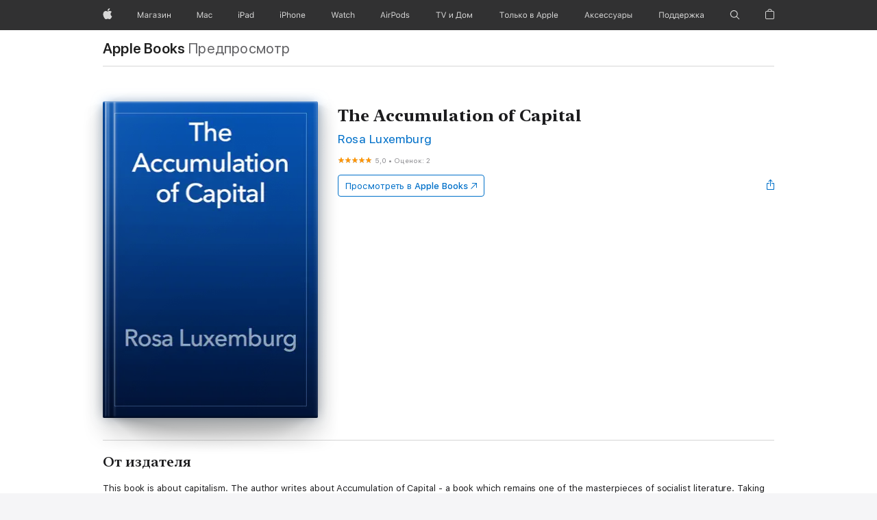

--- FILE ---
content_type: text/html
request_url: https://books.apple.com/ru/book/the-accumulation-of-capital/id915355127
body_size: 25037
content:
<!DOCTYPE html><html  dir="ltr" lang="ru-RU"><head>
    <meta charset="utf-8">
    <meta http-equiv="X-UA-Compatible" content="IE=edge">
    <meta name="viewport" content="width=device-width, initial-scale=1, viewport-fit=cover">
    <meta name="applicable-device" content="pc,mobile">

    <script id="perfkit">window.initialPageRequestTime = +new Date();</script>
    <link rel="preconnect" href="https://amp-api.books.apple.com" crossorigin="">
<link rel="preconnect" href="https://is1-ssl.mzstatic.com" crossorigin="">
<link rel="preconnect" href="https://is2-ssl.mzstatic.com" crossorigin="">
<link rel="preconnect" href="https://is3-ssl.mzstatic.com" crossorigin="">
<link rel="preconnect" href="https://is4-ssl.mzstatic.com" crossorigin="">
<link rel="preconnect" href="https://is5-ssl.mzstatic.com" crossorigin="">
<link rel="preconnect" href="https://xp.apple.com" crossorigin="">
<link rel="preconnect" href="https://js-cdn.music.apple.com" crossorigin="">
<link rel="preconnect" href="https://www.apple.com" crossorigin="">
    
<meta name="web-experience-app/config/environment" content="%7B%22appVersion%22%3A1%2C%22modulePrefix%22%3A%22web-experience-app%22%2C%22environment%22%3A%22production%22%2C%22rootURL%22%3A%22%2F%22%2C%22locationType%22%3A%22history-hash-router-scroll%22%2C%22historySupportMiddleware%22%3Atrue%2C%22EmberENV%22%3A%7B%22FEATURES%22%3A%7B%7D%2C%22EXTEND_PROTOTYPES%22%3A%7B%22Date%22%3Afalse%7D%2C%22_APPLICATION_TEMPLATE_WRAPPER%22%3Afalse%2C%22_DEFAULT_ASYNC_OBSERVERS%22%3Atrue%2C%22_JQUERY_INTEGRATION%22%3Afalse%2C%22_TEMPLATE_ONLY_GLIMMER_COMPONENTS%22%3Atrue%7D%2C%22APP%22%3A%7B%22PROGRESS_BAR_DELAY%22%3A3000%2C%22CLOCK_INTERVAL%22%3A1000%2C%22LOADING_SPINNER_SPY%22%3Atrue%2C%22BREAKPOINTS%22%3A%7B%22large%22%3A%7B%22min%22%3A1069%2C%22content%22%3A980%7D%2C%22medium%22%3A%7B%22min%22%3A735%2C%22max%22%3A1068%2C%22content%22%3A692%7D%2C%22small%22%3A%7B%22min%22%3A320%2C%22max%22%3A734%2C%22content%22%3A280%7D%7D%2C%22buildVariant%22%3A%22books%22%2C%22name%22%3A%22web-experience-app%22%2C%22version%22%3A%222548.0.0%2B0b472053%22%7D%2C%22MEDIA_API%22%3A%7B%22token%22%3A%22eyJhbGciOiJFUzI1NiIsInR5cCI6IkpXVCIsImtpZCI6IkNOM1dVNkVKTzEifQ.eyJpc3MiOiJOVjBTRVdHRlNSIiwiaWF0IjoxNzY0NzIyNzU2LCJleHAiOjE3NzE5ODAzNTYsInJvb3RfaHR0cHNfb3JpZ2luIjpbImFwcGxlLmNvbSJdfQ.Y-cFl9j5HGWR1S_YFqK_Hy1qwk1hW9aBvWtIfb4iDzMDCQO9JcdexCvQGzSRxWYIEXS3JtD3vpWxYDj3puQYsA%22%7D%2C%22i18n%22%3A%7B%22defaultLocale%22%3A%22en-gb%22%2C%22useDevLoc%22%3Afalse%2C%22pathToLocales%22%3A%22dist%2Flocales%22%7D%2C%22MEDIA_ARTWORK%22%3A%7B%22BREAKPOINTS%22%3A%7B%22large%22%3A%7B%22min%22%3A1069%2C%22content%22%3A980%7D%2C%22medium%22%3A%7B%22min%22%3A735%2C%22max%22%3A1068%2C%22content%22%3A692%7D%2C%22small%22%3A%7B%22min%22%3A320%2C%22max%22%3A734%2C%22content%22%3A280%7D%7D%7D%2C%22API%22%3A%7B%22BookHost%22%3A%22https%3A%2F%2Famp-api.books.apple.com%22%2C%22obcMetadataBaseUrl%22%3A%22%2Fapi%2Fbooks-metadata%22%2C%22globalElementsPath%22%3A%22%2Fglobal-elements%22%7D%2C%22fastboot%22%3A%7B%22hostWhitelist%22%3A%5B%7B%7D%5D%7D%2C%22ember-short-number%22%3A%7B%22locales%22%3A%5B%22ar-dz%22%2C%22ar-bh%22%2C%22ar-eg%22%2C%22ar-iq%22%2C%22ar-jo%22%2C%22ar-kw%22%2C%22ar-lb%22%2C%22ar-ly%22%2C%22ar-ma%22%2C%22ar-om%22%2C%22ar-qa%22%2C%22ar-sa%22%2C%22ar-sd%22%2C%22ar-sy%22%2C%22ar-tn%22%2C%22ar-ae%22%2C%22ar-ye%22%2C%22he-il%22%2C%22iw-il%22%2C%22ca-es%22%2C%22cs-cz%22%2C%22da-dk%22%2C%22de-ch%22%2C%22de-de%22%2C%22el-gr%22%2C%22en-au%22%2C%22en-ca%22%2C%22en-gb%22%2C%22en-us%22%2C%22es-419%22%2C%22es-es%22%2C%22es-mx%22%2C%22es-xl%22%2C%22et-ee%22%2C%22fi-fi%22%2C%22fr-ca%22%2C%22fr-fr%22%2C%22hi-in%22%2C%22hr-hr%22%2C%22hu-hu%22%2C%22id-id%22%2C%22is-is%22%2C%22it-it%22%2C%22iw-il%22%2C%22ja-jp%22%2C%22ko-kr%22%2C%22lt-lt%22%2C%22lv-lv%22%2C%22ms-my%22%2C%22nl-nl%22%2C%22no-no%22%2C%22no-nb%22%2C%22nb-no%22%2C%22pl-pl%22%2C%22pt-br%22%2C%22pt-pt%22%2C%22ro-ro%22%2C%22ru-ru%22%2C%22sk-sk%22%2C%22sv-se%22%2C%22th-th%22%2C%22tr-tr%22%2C%22uk-ua%22%2C%22vi-vi%22%2C%22vi-vn%22%2C%22zh-cn%22%2C%22zh-hans%22%2C%22zh-hans-cn%22%2C%22zh-hant%22%2C%22zh-hant-hk%22%2C%22zh-hant-tw%22%2C%22zh-hk%22%2C%22zh-tw%22%2C%22ar%22%2C%22ca%22%2C%22cs%22%2C%22da%22%2C%22de%22%2C%22el%22%2C%22en%22%2C%22es%22%2C%22fi%22%2C%22fr%22%2C%22he%22%2C%22hi%22%2C%22hr%22%2C%22hu%22%2C%22id%22%2C%22is%22%2C%22it%22%2C%22ja%22%2C%22ko%22%2C%22lt%22%2C%22lv%22%2C%22ms%22%2C%22nb%22%2C%22nl%22%2C%22no%22%2C%22pl%22%2C%22pt%22%2C%22ro%22%2C%22ru%22%2C%22sk%22%2C%22sv%22%2C%22th%22%2C%22tr%22%2C%22uk%22%2C%22vi%22%2C%22zh%22%5D%7D%2C%22ember-cli-mirage%22%3A%7B%22enabled%22%3Afalse%2C%22usingProxy%22%3Afalse%2C%22useDefaultPassthroughs%22%3Atrue%7D%2C%22BREAKPOINTS%22%3A%7B%22large%22%3A%7B%22min%22%3A1069%2C%22content%22%3A980%7D%2C%22medium%22%3A%7B%22min%22%3A735%2C%22max%22%3A1068%2C%22content%22%3A692%7D%2C%22small%22%3A%7B%22min%22%3A320%2C%22max%22%3A734%2C%22content%22%3A280%7D%7D%2C%22METRICS%22%3A%7B%22variant%22%3A%22web%22%2C%22baseFields%22%3A%7B%22appName%22%3A%22web-experience-app%22%2C%22constraintProfiles%22%3A%5B%22AMPWeb%22%5D%7D%2C%22clickstream%22%3A%7B%22enabled%22%3Atrue%2C%22topic%22%3A%5B%22xp_amp_web_exp%22%5D%2C%22autoTrackClicks%22%3Atrue%7D%2C%22performance%22%3A%7B%22enabled%22%3Atrue%2C%22topic%22%3A%22xp_amp_bookstore_perf%22%7D%7D%2C%22MEDIA_SHELF%22%3A%7B%22GRID_CONFIG%22%3A%7B%22books-brick-row%22%3A%7B%22small%22%3A1%2C%22medium%22%3A2%2C%22large%22%3A3%7D%2C%22story%22%3A%7B%22small%22%3A1%2C%22medium%22%3A2%2C%22large%22%3A3%7D%2C%22small-brick%22%3A%7B%22small%22%3A1%2C%22medium%22%3A2%2C%22large%22%3A3%7D%2C%22editorial-lockup-large%22%3A%7B%22small%22%3A1%2C%22medium%22%3A2%2C%22large%22%3A2%7D%2C%22editorial-lockup-medium%22%3A%7B%22small%22%3A1%2C%22medium%22%3A2%2C%22large%22%3A3%7D%2C%22large-brick%22%3A%7B%22small%22%3A1%2C%22medium%22%3A1%2C%22large%22%3A2%7D%2C%22lockup-small%22%3A%7B%22small%22%3A1%2C%22medium%22%3A2%2C%22large%22%3A3%7D%2C%22lockup-large%22%3A%7B%22small%22%3A1%2C%22medium%22%3A3%2C%22large%22%3A4%7D%2C%22posters%22%3A%7B%22small%22%3A1%2C%22medium%22%3A1%2C%22large%22%3A2%7D%2C%22breakout-large%22%3A%7B%22small%22%3A1%2C%22medium%22%3A1%2C%22large%22%3A1%7D%7D%2C%22BREAKPOINTS%22%3A%7B%22large%22%3A%7B%22min%22%3A1069%2C%22content%22%3A980%7D%2C%22medium%22%3A%7B%22min%22%3A735%2C%22max%22%3A1068%2C%22content%22%3A692%7D%2C%22small%22%3A%7B%22min%22%3A320%2C%22max%22%3A734%2C%22content%22%3A280%7D%7D%7D%2C%22SASSKIT_GENERATOR%22%3A%7B%22VIEWPORT_CONFIG%22%3A%7B%22BREAKPOINTS%22%3A%7B%22large%22%3A%7B%22min%22%3A1069%2C%22content%22%3A980%7D%2C%22medium%22%3A%7B%22min%22%3A735%2C%22max%22%3A1068%2C%22content%22%3A692%7D%2C%22small%22%3A%7B%22min%22%3A320%2C%22max%22%3A734%2C%22content%22%3A280%7D%7D%7D%7D%2C%22features%22%3A%7B%22BUILD_VARIANT_APPS%22%3Afalse%2C%22BUILD_VARIANT_BOOKS%22%3Atrue%2C%22BUILD_VARIANT_FITNESS%22%3Afalse%2C%22BUILD_VARIANT_PODCASTS%22%3Afalse%2C%22BUILD_VARIANT_ITUNES%22%3Afalse%2C%22TV%22%3Afalse%2C%22PODCASTS%22%3Afalse%2C%22BOOKS%22%3Atrue%2C%22APPS%22%3Afalse%2C%22ARTISTS%22%3Afalse%2C%22DEEPLINK_ROUTE%22%3Afalse%2C%22EMBER_DATA%22%3Afalse%2C%22CHARTS%22%3Atrue%2C%22FITNESS%22%3Afalse%2C%22SHARE_UI%22%3Atrue%2C%22SEPARATE_RTL_STYLESHEET%22%3Atrue%7D%2C%22%40amp%2Fember-ui-global-elements%22%3A%7B%22useFooterWithoutRefundLink%22%3Atrue%7D%2C%22ember-cli-content-security-policy%22%3A%7B%22policy%22%3A%22upgrade-insecure-requests%20%3B%20default-src%20'none'%3B%20img-src%20'self'%20https%3A%2F%2F*.apple.com%20https%3A%2F%2F*.mzstatic.com%20data%3A%3B%20style-src%20'self'%20https%3A%2F%2F*.apple.com%20'unsafe-inline'%3B%20font-src%20'self'%20https%3A%2F%2F*.apple.com%3B%20media-src%20'self'%20https%3A%2F%2F*.apple.com%20blob%3A%3B%20connect-src%20'self'%20https%3A%2F%2F*.apple.com%20https%3A%2F%2F*.mzstatic.com%3B%20script-src%20'self'%20https%3A%2F%2F*.apple.com%20'unsafe-eval'%20'sha256-4ywTGAe4rEpoHt8XkjbkdOWklMJ%2F1Py%2Fx6b3%2FaGbtSQ%3D'%3B%20frame-src%20'self'%20https%3A%2F%2F*.apple.com%20itmss%3A%20itms-appss%3A%20itms-bookss%3A%20itms-itunesus%3A%20itms-messagess%3A%20itms-podcasts%3A%20itms-watchs%3A%20macappstores%3A%20musics%3A%20apple-musics%3A%20podcasts%3A%20videos%3A%3B%22%2C%22reportOnly%22%3Afalse%7D%2C%22exportApplicationGlobal%22%3Afalse%7D">
<!-- EMBER_CLI_FASTBOOT_TITLE --><link rel="stylesheet preload" name="fonts" href="//www.apple.com/wss/fonts?families=SF+Pro,v2|SF+Pro+Icons,v1|SF+Pro+Rounded,v1|New+York+Small,v1|New+York+Medium,v1" as="style"><link rel="stylesheet" type="text/css" href="/global-elements/2426.0.0/ru_RU/ac-global-nav.11aed87385e75473f5bb86cad3ef756e.css" data-global-elements-nav-styles>
<link rel="stylesheet" type="text/css" href="/global-elements/2426.0.0/ru_RU/ac-global-footer.593fbb680e994300fea222cbec7ed98b.css" data-global-elements-footer-styles>
<meta name="ac-gn-search-suggestions-enabled" content="false"/>
<meta name="globalnav-search-suggestions-enabled" content="false"/>
    <title>
      ‎Rosa Luxemburg: «The Accumulation of Capital» в Apple Books
    </title>
      <meta name="keywords" content="загрузить, The Accumulation of Capital, книги на iPhone, iPad, Mac, Apple Books">

      <meta name="description" content="This book is about capitalism. The author writes about Accumulation of Capital - a book which remains one of the masterpieces of socialist literature. Taking Marx as her starting point, she offers an independent and fiercely critical explanation of the economic and political consequences of capitali…">

<!---->
      <link rel="canonical" href="https://books.apple.com/ru/book/the-accumulation-of-capital/id915355127">

      <link rel="icon" sizes="48x48" href="https://books.apple.com/assets/images/favicon/favicon-books-48-a8eb8171a8d912ed29d99e7a134953d3.png" type="image/png">

<!---->
<!---->
      <meta name="apple:content_id" content="915355127">

<!---->
      <script name="schema:book" type="application/ld+json">
        {"@context":"http://schema.org","@type":"Book","additionalType":"Product","author":"Rosa Luxemburg","bookFormat":"EBook","datePublished":"2014-09-03T00:00:00.000Z","description":"This book is about capitalism. The author writes about Accumulation of Capital - a book which remains one of the masterpieces of socialist literature. Taking Marx as her starting point, she offers an independent and fiercely critical explanation of the economic and political consequences of capitali…","genre":["Финансы","Книги","Бизнес и личные финансы"],"image":"https://is1-ssl.mzstatic.com/image/thumb/Publication7/v4/6c/a3/a8/6ca3a8c8-ea67-97f2-2359-eef02a56fea4/coverArt.736cc2.jpg/1200x630wz.png","inLanguage":"en-US","name":"The Accumulation of Capital","numberOfPages":709,"publisher":"Public Domain","thumbnailUrl":["https://is1-ssl.mzstatic.com/image/thumb/Publication7/v4/6c/a3/a8/6ca3a8c8-ea67-97f2-2359-eef02a56fea4/coverArt.736cc2.jpg/1200x675wz.jpg","https://is1-ssl.mzstatic.com/image/thumb/Publication7/v4/6c/a3/a8/6ca3a8c8-ea67-97f2-2359-eef02a56fea4/coverArt.736cc2.jpg/1200x900wz.jpg","https://is1-ssl.mzstatic.com/image/thumb/Publication7/v4/6c/a3/a8/6ca3a8c8-ea67-97f2-2359-eef02a56fea4/coverArt.736cc2.jpg/1200x1200wz.jpg"],"offers":{"@type":"Offer","category":"free","price":0,"priceCurrency":"RUB","hasMerchantReturnPolicy":{"@type":"MerchantReturnPolicy","returnPolicyCategory":"https://schema.org/MerchantReturnNotPermitted","merchantReturnDays":0}},"aggregateRating":{"@type":"AggregateRating","ratingValue":5,"reviewCount":2}}
      </script>

        <meta property="al:ios:app_store_id" content="364709193">
        <meta property="al:ios:app_name" content="Apple Books">

        <meta property="og:title" content="‎The Accumulation of Capital">
        <meta property="og:description" content="‎Финансы · 2014">
        <meta property="og:site_name" content="Apple Books">
        <meta property="og:url" content="https://books.apple.com/ru/book/the-accumulation-of-capital/id915355127">
        <meta property="og:image" content="https://is1-ssl.mzstatic.com/image/thumb/Publication7/v4/6c/a3/a8/6ca3a8c8-ea67-97f2-2359-eef02a56fea4/coverArt.736cc2.jpg/1200x630wz.png">
        <meta property="og:image:alt" content="Rosa Luxemburg: «The Accumulation of Capital» в Apple Books">
        <meta property="og:image:type" content="image/png">
        <meta property="og:image:width" content="1200">
        <meta property="og:image:height" content="630">
        <meta property="og:image:secure_url" content="https://is1-ssl.mzstatic.com/image/thumb/Publication7/v4/6c/a3/a8/6ca3a8c8-ea67-97f2-2359-eef02a56fea4/coverArt.736cc2.jpg/1200x630wz.png">
        <meta property="og:type" content="book">
        <meta property="og:locale" content="ru_RU">

        <meta name="twitter:title" content="‎The Accumulation of Capital">
        <meta name="twitter:description" content="‎Финансы · 2014">
        <meta name="twitter:site" content="@AppleBooks">
        <meta name="twitter:card" content="summary_large_image">
        <meta name="twitter:image" content="https://is1-ssl.mzstatic.com/image/thumb/Publication7/v4/6c/a3/a8/6ca3a8c8-ea67-97f2-2359-eef02a56fea4/coverArt.736cc2.jpg/1200x600wz.png">
        <meta name="twitter:image:alt" content="Rosa Luxemburg: «The Accumulation of Capital» в Apple Books">

<!---->
    <meta name="version" content="2548.0.0">
    <!-- @@HEAD@@ -->
    <script src="https://js-cdn.music.apple.com/musickit/v2/amp/musickit.js?t=1764722790239"></script>

    <link integrity="" rel="stylesheet" href="/assets/web-experience-app-real-f1ca40148188f63f7dd2cd7d4d6d7e05.css" data-rtl="/assets/web-experience-rtl-app-dc89d135bf4a79beed79bacafc906bdf.css">

    
  </head>
  <body class="no-js no-touch globalnav-scrim">
    <script type="x/boundary" id="fastboot-body-start"></script><aside id="ac-gn-segmentbar" class="ac-gn-segmentbar" lang="ru-RU" dir="ltr" data-strings="{ &apos;exit&apos;: &apos;&#x412;&#x44B;&#x445;&#x43E;&#x434;&apos;, &apos;view&apos;: &apos;{%STOREFRONT%} &#x413;&#x43B;&#x430;&#x432;&#x43D;&#x430;&#x44F; &#x441;&#x442;&#x440;&#x430;&#x43D;&#x438;&#x446;&#x430; &#x41C;&#x430;&#x433;&#x430;&#x437;&#x438;&#x43D;&#x430;&apos;, &apos;segments&apos;: { &apos;smb&apos;: &apos;&apos;, &apos;eduInd&apos;: &apos;&#x413;&#x43B;&#x430;&#x432;&#x43D;&#x430;&#x44F; &#x441;&#x442;&#x440;&#x430;&#x43D;&#x438;&#x446;&#x430; &#x41C;&#x430;&#x433;&#x430;&#x437;&#x438;&#x43D;&#x430; &#x434;&#x43B;&#x44F; &#x43E;&#x431;&#x440;&#x430;&#x437;&#x43E;&#x432;&#x430;&#x43D;&#x438;&#x44F;&apos;, &apos;other&apos;: &apos;&#x413;&#x43B;&#x430;&#x432;&#x43D;&#x430;&#x44F; &#x441;&#x442;&#x440;&#x430;&#x43D;&#x438;&#x446;&#x430; &#x41C;&#x430;&#x433;&#x430;&#x437;&#x438;&#x43D;&#x430;&apos; } }"></aside>
<input type="checkbox" id="ac-gn-menustate" class="ac-gn-menustate">
<nav id="ac-globalnav" class="no-js" role="navigation" aria-label="&#x413;&#x43B;&#x43E;&#x431;&#x430;&#x43B;&#x44C;&#x43D;&#x430;&#x44F; &#x43D;&#x430;&#x432;&#x438;&#x433;&#x430;&#x446;&#x438;&#x44F;" data-hires="false" data-analytics-region="global nav" lang="ru-RU" dir="ltr" data-www-domain="www.apple.com" data-store-locale="ru" data-store-root-path="/ru" data-store-api="https://www.apple.com/[storefront]/shop/bag/status" data-search-locale="ru_RU" data-search-suggestions-api="https://www.apple.com/search-services/suggestions/" data-search-defaultlinks-api="https://www.apple.com/search-services/suggestions/defaultlinks/">
	<div class="ac-gn-content">
		<ul class="ac-gn-header">
			<li class="ac-gn-item ac-gn-menuicon">
				<a href="#ac-gn-menustate" role="button" class="ac-gn-menuanchor ac-gn-menuanchor-open" id="ac-gn-menuanchor-open">
					<span class="ac-gn-menuanchor-label">Global Nav &#x41E;&#x442;&#x43A;&#x440;&#x44B;&#x442;&#x44C; &#x43C;&#x435;&#x43D;&#x44E;</span>
				</a>
				<a href="#" role="button" class="ac-gn-menuanchor ac-gn-menuanchor-close" id="ac-gn-menuanchor-close">
					<span class="ac-gn-menuanchor-label">Global Nav &#x417;&#x430;&#x43A;&#x440;&#x44B;&#x442;&#x44C; &#x43C;&#x435;&#x43D;&#x44E;</span>
				</a>
				<label class="ac-gn-menuicon-label" for="ac-gn-menustate" aria-hidden="true">
					<span class="ac-gn-menuicon-bread ac-gn-menuicon-bread-top">
						<span class="ac-gn-menuicon-bread-crust ac-gn-menuicon-bread-crust-top"></span>
					</span>
					<span class="ac-gn-menuicon-bread ac-gn-menuicon-bread-bottom">
						<span class="ac-gn-menuicon-bread-crust ac-gn-menuicon-bread-crust-bottom"></span>
					</span>
				</label>
			</li>
			<li class="ac-gn-item ac-gn-apple">
				<a class="ac-gn-link ac-gn-link-apple" href="https://www.apple.com/ru/" data-analytics-title="apple home" id="ac-gn-firstfocus-small">
					<span class="ac-gn-link-text">Apple</span>
				</a>
			</li>
			<li class="ac-gn-item ac-gn-bag ac-gn-bag-small" id="ac-gn-bag-small">
				<div class="ac-gn-bag-wrapper">
					<a class="ac-gn-link ac-gn-link-bag" href="https://www.apple.com/ru/shop/goto/bag" data-analytics-title="bag" data-analytics-click="bag" aria-label="&#x41A;&#x43E;&#x440;&#x437;&#x438;&#x43D;&#x430;" data-string-badge="&#x422;&#x43E;&#x432;&#x430;&#x440;&#x43E;&#x432; &#x432; &#x43A;&#x43E;&#x440;&#x437;&#x438;&#x43D;&#x435;:">
						<span class="ac-gn-link-text">&#x41A;&#x43E;&#x440;&#x437;&#x438;&#x43D;&#x430;</span>
					</a>
					<span class="ac-gn-bag-badge" aria-hidden="true" data-analytics-title="bag" data-analytics-click="bag">
						<span class="ac-gn-bag-badge-separator"></span>
						<span class="ac-gn-bag-badge-number"></span>
						<span class="ac-gn-bag-badge-unit">+</span>
					</span>
				</div>
				<span class="ac-gn-bagview-caret ac-gn-bagview-caret-large"></span>
			</li>
		</ul>
		<div class="ac-gn-search-placeholder-container" role="search">
			<div class="ac-gn-search ac-gn-search-small">
				<a id="ac-gn-link-search-small" class="ac-gn-link" href="https://www.apple.com/ru/search" data-analytics-title="search" data-analytics-intrapage-link aria-label="&#x41F;&#x43E;&#x438;&#x441;&#x43A; &#x43D;&#x430;&#xA0;apple.com">
					<div class="ac-gn-search-placeholder-bar">
						<div class="ac-gn-search-placeholder-input">
							<div class="ac-gn-search-placeholder-input-text" aria-hidden="true">
								<div class="ac-gn-link-search ac-gn-search-placeholder-input-icon"></div>
								<span class="ac-gn-search-placeholder">&#x41F;&#x43E;&#x438;&#x441;&#x43A; &#x43D;&#x430;&#xA0;apple.com</span>
							</div>
						</div>
						<div class="ac-gn-searchview-close ac-gn-searchview-close-small ac-gn-search-placeholder-searchview-close">
							<span class="ac-gn-searchview-close-cancel" aria-hidden="true">&#x41E;&#x442;&#x43C;&#x435;&#x43D;&#x438;&#x442;&#x44C;</span>
						</div>
					</div>
				</a>
			</div>
		</div>
		<ul class="ac-gn-list">
			<li class="ac-gn-item ac-gn-apple">
				<a class="ac-gn-link ac-gn-link-apple" href="https://www.apple.com/ru/" data-analytics-title="apple home" id="ac-gn-firstfocus">
					<span class="ac-gn-link-text">Apple</span>
				</a>
			</li>
			<li class="ac-gn-item ac-gn-item-menu ac-gn-store">
				<a class="ac-gn-link ac-gn-link-store" href="https://www.apple.com/ru/shop/goto/store" data-analytics-title="store">
					<span class="ac-gn-link-text">&#x41C;&#x430;&#x433;&#x430;&#x437;&#x438;&#x43D;</span>
				</a>
			</li>
			<li class="ac-gn-item ac-gn-item-menu ac-gn-mac">
				<a class="ac-gn-link ac-gn-link-mac" href="https://www.apple.com/ru/mac/" data-analytics-title="mac">
					<span class="ac-gn-link-text">Mac</span>
				</a>
			</li>
			<li class="ac-gn-item ac-gn-item-menu ac-gn-ipad">
				<a class="ac-gn-link ac-gn-link-ipad" href="https://www.apple.com/ru/ipad/" data-analytics-title="ipad">
					<span class="ac-gn-link-text">iPad</span>
				</a>
			</li>
			<li class="ac-gn-item ac-gn-item-menu ac-gn-iphone">
				<a class="ac-gn-link ac-gn-link-iphone" href="https://www.apple.com/ru/iphone/" data-analytics-title="iphone">
					<span class="ac-gn-link-text">iPhone</span>
				</a>
			</li>
			<li class="ac-gn-item ac-gn-item-menu ac-gn-watch">
				<a class="ac-gn-link ac-gn-link-watch" href="https://www.apple.com/ru/watch/" data-analytics-title="watch">
					<span class="ac-gn-link-text">Watch</span>
				</a>
			</li>
			<li class="ac-gn-item ac-gn-item-menu ac-gn-airpods">
				<a class="ac-gn-link ac-gn-link-airpods" href="https://www.apple.com/ru/airpods/" data-analytics-title="airpods">
					<span class="ac-gn-link-text">AirPods</span>
				</a>
			</li>
			<li class="ac-gn-item ac-gn-item-menu ac-gn-tvhome">
				<a class="ac-gn-link ac-gn-link-tvhome" href="https://www.apple.com/ru/tv-home/" data-analytics-title="tv and home">
					<span class="ac-gn-link-text">TV &#x438;&#xA0;&#x414;&#x43E;&#x43C;</span>
				</a>
			</li>
			<li class="ac-gn-item ac-gn-item-menu ac-gn-onlyonapple">
				<a class="ac-gn-link ac-gn-link-onlyonapple" href="https://www.apple.com/ru/services/" data-analytics-title="only on apple">
					<span class="ac-gn-link-text">&#x422;&#x43E;&#x43B;&#x44C;&#x43A;&#x43E; &#x432;&#xA0;Apple</span>
				</a>
			</li>
			<li class="ac-gn-item ac-gn-item-menu ac-gn-accessories">
				<a class="ac-gn-link ac-gn-link-accessories" href="https://www.apple.com/ru/shop/goto/buy_accessories" data-analytics-title="accessories">
					<span class="ac-gn-link-text">&#x410;&#x43A;&#x441;&#x435;&#x441;&#x441;&#x443;&#x430;&#x440;&#x44B;</span>
				</a>
			</li>
			<li class="ac-gn-item ac-gn-item-menu ac-gn-support">
				<a class="ac-gn-link ac-gn-link-support" href="https://support.apple.com/ru-ru" data-analytics-title="support">
					<span class="ac-gn-link-text">&#x41F;&#x43E;&#x434;&#x434;&#x435;&#x440;&#x436;&#x43A;&#x430;</span>
				</a>
			</li>
			<li class="ac-gn-item ac-gn-item-menu ac-gn-search" role="search">
				<a id="ac-gn-link-search" class="ac-gn-link ac-gn-link-search" href="https://www.apple.com/ru/search" data-analytics-title="search" data-analytics-intrapage-link aria-label="&#x41F;&#x43E;&#x438;&#x441;&#x43A; &#x43D;&#x430;&#xA0;apple.com"></a>
			</li>
			<li class="ac-gn-item ac-gn-bag" id="ac-gn-bag">
				<div class="ac-gn-bag-wrapper">
					<a class="ac-gn-link ac-gn-link-bag" href="https://www.apple.com/ru/shop/goto/bag" data-analytics-title="bag" data-analytics-click="bag" aria-label="&#x41A;&#x43E;&#x440;&#x437;&#x438;&#x43D;&#x430;" data-string-badge="&#x422;&#x43E;&#x432;&#x430;&#x440;&#x43E;&#x432; &#x432; &#x43A;&#x43E;&#x440;&#x437;&#x438;&#x43D;&#x435;: {%BAGITEMCOUNT%}">
						<span class="ac-gn-link-text">&#x41A;&#x43E;&#x440;&#x437;&#x438;&#x43D;&#x430;</span>
					</a>
					<span class="ac-gn-bag-badge" aria-hidden="true" data-analytics-title="bag" data-analytics-click="bag">
						<span class="ac-gn-bag-badge-separator"></span>
						<span class="ac-gn-bag-badge-number"></span>
						<span class="ac-gn-bag-badge-unit">+</span>
					</span>
				</div>
				<span class="ac-gn-bagview-caret ac-gn-bagview-caret-large"></span>
			</li>
		</ul>
		<aside id="ac-gn-searchview" class="ac-gn-searchview" role="search" data-analytics-region="search">
			<div class="ac-gn-searchview-content">
				<div class="ac-gn-searchview-bar">
					<div class="ac-gn-searchview-bar-wrapper">
						<form id="ac-gn-searchform" class="ac-gn-searchform" action="https://www.apple.com/ru/search" method="get">
							<div class="ac-gn-searchform-wrapper">
								<input id="ac-gn-searchform-input" class="ac-gn-searchform-input" type="text" aria-label="&#x41F;&#x43E;&#x438;&#x441;&#x43A; &#x43D;&#x430;&#xA0;apple.com" placeholder="&#x41F;&#x43E;&#x438;&#x441;&#x43A; &#x43D;&#x430;&#xA0;apple.com" autocorrect="off" autocapitalize="off" autocomplete="off" spellcheck="false" role="combobox" aria-autocomplete="list" aria-expanded="true" aria-owns="quicklinks suggestions">
								<input id="ac-gn-searchform-src" type="hidden" name="src" value="itunes_serp">
								<button id="ac-gn-searchform-submit" class="ac-gn-searchform-submit" type="submit" disabled aria-label="&#x41E;&#x442;&#x43F;&#x440;&#x430;&#x432;&#x438;&#x442;&#x44C;"> </button>
								<button id="ac-gn-searchform-reset" class="ac-gn-searchform-reset" type="reset" disabled aria-label="&#x41E;&#x447;&#x438;&#x441;&#x442;&#x438;&#x442;&#x44C; &#x43F;&#x43E;&#x438;&#x441;&#x43A;">
									<span class="ac-gn-searchform-reset-background"></span>
								</button>
							</div>
						</form>
						<button id="ac-gn-searchview-close-small" class="ac-gn-searchview-close ac-gn-searchview-close-small" aria-label="&#x41E;&#x442;&#x43C;&#x435;&#x43D;&#x438;&#x442;&#x44C; &#x43F;&#x43E;&#x438;&#x441;&#x43A;">
							<span class="ac-gn-searchview-close-cancel" aria-hidden="true">
								&#x41E;&#x442;&#x43C;&#x435;&#x43D;&#x438;&#x442;&#x44C;
							</span>
						</button>
					</div>
				</div>
				<aside id="ac-gn-searchresults" class="ac-gn-searchresults" data-string-quicklinks="&#x411;&#x44B;&#x441;&#x442;&#x440;&#x44B;&#x435; &#x441;&#x441;&#x44B;&#x43B;&#x43A;&#x438;" data-string-suggestions="&#x41F;&#x440;&#x435;&#x434;&#x43B;&#x43E;&#x436;&#x435;&#x43D;&#x43D;&#x44B;&#x435; &#x432;&#x430;&#x440;&#x438;&#x430;&#x43D;&#x442;&#x44B;" data-string-noresults></aside>
			</div>
			<button id="ac-gn-searchview-close" class="ac-gn-searchview-close" aria-label="&#x41E;&#x442;&#x43C;&#x435;&#x43D;&#x438;&#x442;&#x44C; &#x43F;&#x43E;&#x438;&#x441;&#x43A;">
				<span class="ac-gn-searchview-close-wrapper">
					<span class="ac-gn-searchview-close-left"></span>
					<span class="ac-gn-searchview-close-right"></span>
				</span>
			</button>
		</aside>
		<aside class="ac-gn-bagview" data-analytics-region="bag">
			<div class="ac-gn-bagview-scrim">
				<span class="ac-gn-bagview-caret ac-gn-bagview-caret-small"></span>
			</div>
			<div class="ac-gn-bagview-content" id="ac-gn-bagview-content">
			</div>
		</aside>
	</div>
</nav>
<div class="ac-gn-blur"></div>
<div id="ac-gn-curtain" class="ac-gn-curtain"></div>
<div id="ac-gn-placeholder" class="ac-nav-placeholder"></div>
<div class="ember-view">
  <!---->
<!---->
<!---->
<!---->
<!---->
<!---->

  <main class="selfclear is-books-theme">
    <!---->
<input id="localnav-menustate" class="localnav-menustate" type="checkbox">

<nav id="localnav" class="css-sticky we-localnav localnav   we-localnav--books" data-sticky>
  <div class="localnav-wrapper">
    <div class="localnav-background we-localnav__background"></div>
    <div class="localnav-content we-localnav__content">
        <div class="localnav-title we-localnav__title">
          <a href="https://www.apple.com/ru/apple-books/" data-we-link-to-exclude><span class="we-localnav__title__product" data-test-we-localnav-store-title>Apple Books</span></a> <span class="we-localnav__title__qualifier" data-test-we-localnav-preview-title>Предпросмотр</span>
        </div>
      <div class="localnav-menu we-localnav__menu we-localnav__menu--books">
<!---->        <div class="localnav-actions we-localnav__actions">
<!---->            <div class="localnav-action localnav-action-button we-localnav__action">
            </div>
                  </div>
      </div>
    </div>
  </div>
</nav>
<span class="we-localnav__shim" aria-hidden="true"></span>
<label id="localnav-curtain" for="localnav-menustate"></label>



<div class="animation-wrapper is-visible">
  
    <article>
  <section class="l-content-width section section--hero section--hero-book product-hero">
  <div class="l-row">
    <div class="l-column medium-5 large-4 small-valign-top small-hide medium-show-inlineblock">
        <div class="we-book-artwork we-book-artwork--spine" dir="ltr">
  <div class="we-book-artwork__lighting">
    <picture class="we-artwork we-artwork--downloaded we-artwork--fullwidth we-artwork--no-border we-book-artwork__background product-artwork we-artwork--fullwidth we-artwork--ebook" style="--background-color: #004fb0;" id="ember442969">

        <source srcset="https://is1-ssl.mzstatic.com/image/thumb/Publication7/v4/6c/a3/a8/6ca3a8c8-ea67-97f2-2359-eef02a56fea4/coverArt.736cc2.jpg/268x0w.webp 268w, https://is1-ssl.mzstatic.com/image/thumb/Publication7/v4/6c/a3/a8/6ca3a8c8-ea67-97f2-2359-eef02a56fea4/coverArt.736cc2.jpg/276x0w.webp 276w, https://is1-ssl.mzstatic.com/image/thumb/Publication7/v4/6c/a3/a8/6ca3a8c8-ea67-97f2-2359-eef02a56fea4/coverArt.736cc2.jpg/313x0w.webp 313w, https://is1-ssl.mzstatic.com/image/thumb/Publication7/v4/6c/a3/a8/6ca3a8c8-ea67-97f2-2359-eef02a56fea4/coverArt.736cc2.jpg/536x0w.webp 536w, https://is1-ssl.mzstatic.com/image/thumb/Publication7/v4/6c/a3/a8/6ca3a8c8-ea67-97f2-2359-eef02a56fea4/coverArt.736cc2.jpg/552x0w.webp 552w, https://is1-ssl.mzstatic.com/image/thumb/Publication7/v4/6c/a3/a8/6ca3a8c8-ea67-97f2-2359-eef02a56fea4/coverArt.736cc2.jpg/626x0w.webp 626w" sizes="(max-width: 734px) 268px, (min-width: 735px) and (max-width: 1068px) 276px, 313px" type="image/webp">

      <source srcset="https://is1-ssl.mzstatic.com/image/thumb/Publication7/v4/6c/a3/a8/6ca3a8c8-ea67-97f2-2359-eef02a56fea4/coverArt.736cc2.jpg/268x0w.jpg 268w, https://is1-ssl.mzstatic.com/image/thumb/Publication7/v4/6c/a3/a8/6ca3a8c8-ea67-97f2-2359-eef02a56fea4/coverArt.736cc2.jpg/276x0w.jpg 276w, https://is1-ssl.mzstatic.com/image/thumb/Publication7/v4/6c/a3/a8/6ca3a8c8-ea67-97f2-2359-eef02a56fea4/coverArt.736cc2.jpg/313x0w.jpg 313w, https://is1-ssl.mzstatic.com/image/thumb/Publication7/v4/6c/a3/a8/6ca3a8c8-ea67-97f2-2359-eef02a56fea4/coverArt.736cc2.jpg/536x0w.jpg 536w, https://is1-ssl.mzstatic.com/image/thumb/Publication7/v4/6c/a3/a8/6ca3a8c8-ea67-97f2-2359-eef02a56fea4/coverArt.736cc2.jpg/552x0w.jpg 552w, https://is1-ssl.mzstatic.com/image/thumb/Publication7/v4/6c/a3/a8/6ca3a8c8-ea67-97f2-2359-eef02a56fea4/coverArt.736cc2.jpg/626x0w.jpg 626w" sizes="(max-width: 734px) 268px, (min-width: 735px) and (max-width: 1068px) 276px, 313px" type="image/jpeg">

      <img src="/assets/artwork/1x1-42817eea7ade52607a760cbee00d1495.gif" decoding="async" class="we-artwork__image ember442969 " alt="The Accumulation of Capital" role="presentation" height="395" width="268">


  <style>
    .ember442969, #ember442969::before {
           width: 268px;
           height: 395px;
         }
         .ember442969::before {
           padding-top: 147.38805970149252%;
         }
@media (min-width: 735px) {
           .ember442969, #ember442969::before {
           width: 276px;
           height: 407px;
         }
         .ember442969::before {
           padding-top: 147.46376811594203%;
         }
         }
@media (min-width: 1069px) {
           .ember442969, #ember442969::before {
           width: 313px;
           height: 462px;
         }
         .ember442969::before {
           padding-top: 147.6038338658147%;
         }
         }
  </style>
</picture>

    <picture class="we-artwork we-artwork--downloaded we-artwork--fullwidth we-artwork--no-border we-book-artwork__foreground product-artwork we-artwork--fullwidth we-artwork--ebook" style="--background-color: #004fb0;" id="ember442970">

        <source srcset="https://is1-ssl.mzstatic.com/image/thumb/Publication7/v4/6c/a3/a8/6ca3a8c8-ea67-97f2-2359-eef02a56fea4/coverArt.736cc2.jpg/268x0w.webp 268w, https://is1-ssl.mzstatic.com/image/thumb/Publication7/v4/6c/a3/a8/6ca3a8c8-ea67-97f2-2359-eef02a56fea4/coverArt.736cc2.jpg/276x0w.webp 276w, https://is1-ssl.mzstatic.com/image/thumb/Publication7/v4/6c/a3/a8/6ca3a8c8-ea67-97f2-2359-eef02a56fea4/coverArt.736cc2.jpg/313x0w.webp 313w, https://is1-ssl.mzstatic.com/image/thumb/Publication7/v4/6c/a3/a8/6ca3a8c8-ea67-97f2-2359-eef02a56fea4/coverArt.736cc2.jpg/536x0w.webp 536w, https://is1-ssl.mzstatic.com/image/thumb/Publication7/v4/6c/a3/a8/6ca3a8c8-ea67-97f2-2359-eef02a56fea4/coverArt.736cc2.jpg/552x0w.webp 552w, https://is1-ssl.mzstatic.com/image/thumb/Publication7/v4/6c/a3/a8/6ca3a8c8-ea67-97f2-2359-eef02a56fea4/coverArt.736cc2.jpg/626x0w.webp 626w" sizes="(max-width: 734px) 268px, (min-width: 735px) and (max-width: 1068px) 276px, 313px" type="image/webp">

      <source srcset="https://is1-ssl.mzstatic.com/image/thumb/Publication7/v4/6c/a3/a8/6ca3a8c8-ea67-97f2-2359-eef02a56fea4/coverArt.736cc2.jpg/268x0w.jpg 268w, https://is1-ssl.mzstatic.com/image/thumb/Publication7/v4/6c/a3/a8/6ca3a8c8-ea67-97f2-2359-eef02a56fea4/coverArt.736cc2.jpg/276x0w.jpg 276w, https://is1-ssl.mzstatic.com/image/thumb/Publication7/v4/6c/a3/a8/6ca3a8c8-ea67-97f2-2359-eef02a56fea4/coverArt.736cc2.jpg/313x0w.jpg 313w, https://is1-ssl.mzstatic.com/image/thumb/Publication7/v4/6c/a3/a8/6ca3a8c8-ea67-97f2-2359-eef02a56fea4/coverArt.736cc2.jpg/536x0w.jpg 536w, https://is1-ssl.mzstatic.com/image/thumb/Publication7/v4/6c/a3/a8/6ca3a8c8-ea67-97f2-2359-eef02a56fea4/coverArt.736cc2.jpg/552x0w.jpg 552w, https://is1-ssl.mzstatic.com/image/thumb/Publication7/v4/6c/a3/a8/6ca3a8c8-ea67-97f2-2359-eef02a56fea4/coverArt.736cc2.jpg/626x0w.jpg 626w" sizes="(max-width: 734px) 268px, (min-width: 735px) and (max-width: 1068px) 276px, 313px" type="image/jpeg">

      <img src="/assets/artwork/1x1-42817eea7ade52607a760cbee00d1495.gif" decoding="async" class="we-artwork__image ember442970 " alt="The Accumulation of Capital" role="presentation" height="395" width="268">


  <style>
    .ember442970, #ember442970::before {
           width: 268px;
           height: 395px;
         }
         .ember442970::before {
           padding-top: 147.38805970149252%;
         }
@media (min-width: 735px) {
           .ember442970, #ember442970::before {
           width: 276px;
           height: 407px;
         }
         .ember442970::before {
           padding-top: 147.46376811594203%;
         }
         }
@media (min-width: 1069px) {
           .ember442970, #ember442970::before {
           width: 313px;
           height: 462px;
         }
         .ember442970::before {
           padding-top: 147.6038338658147%;
         }
         }
  </style>
</picture>

  </div>
</div>

    </div>
    <div class="l-column small-12 medium-7 large-8 small-valign-top">
      <div class="l-row">
        <div class="l-column small-5 medium-hide small-valign-top">
            <div class="we-book-artwork we-book-artwork--spine" dir="ltr">
  <div class="we-book-artwork__lighting">
    <picture class="we-artwork we-artwork--downloaded we-artwork--fullwidth we-artwork--no-border we-book-artwork__background product-artwork product-artwork--bottom-separator product-artwork--bottom-separator-price we-artwork--ebook" style="--background-color: #004fb0;" id="ember442971">

        <source srcset="https://is1-ssl.mzstatic.com/image/thumb/Publication7/v4/6c/a3/a8/6ca3a8c8-ea67-97f2-2359-eef02a56fea4/coverArt.736cc2.jpg/268x0w.webp 268w, https://is1-ssl.mzstatic.com/image/thumb/Publication7/v4/6c/a3/a8/6ca3a8c8-ea67-97f2-2359-eef02a56fea4/coverArt.736cc2.jpg/276x0w.webp 276w, https://is1-ssl.mzstatic.com/image/thumb/Publication7/v4/6c/a3/a8/6ca3a8c8-ea67-97f2-2359-eef02a56fea4/coverArt.736cc2.jpg/313x0w.webp 313w, https://is1-ssl.mzstatic.com/image/thumb/Publication7/v4/6c/a3/a8/6ca3a8c8-ea67-97f2-2359-eef02a56fea4/coverArt.736cc2.jpg/536x0w.webp 536w, https://is1-ssl.mzstatic.com/image/thumb/Publication7/v4/6c/a3/a8/6ca3a8c8-ea67-97f2-2359-eef02a56fea4/coverArt.736cc2.jpg/552x0w.webp 552w, https://is1-ssl.mzstatic.com/image/thumb/Publication7/v4/6c/a3/a8/6ca3a8c8-ea67-97f2-2359-eef02a56fea4/coverArt.736cc2.jpg/626x0w.webp 626w" sizes="(max-width: 734px) 268px, (min-width: 735px) and (max-width: 1068px) 276px, 313px" type="image/webp">

      <source srcset="https://is1-ssl.mzstatic.com/image/thumb/Publication7/v4/6c/a3/a8/6ca3a8c8-ea67-97f2-2359-eef02a56fea4/coverArt.736cc2.jpg/268x0w.jpg 268w, https://is1-ssl.mzstatic.com/image/thumb/Publication7/v4/6c/a3/a8/6ca3a8c8-ea67-97f2-2359-eef02a56fea4/coverArt.736cc2.jpg/276x0w.jpg 276w, https://is1-ssl.mzstatic.com/image/thumb/Publication7/v4/6c/a3/a8/6ca3a8c8-ea67-97f2-2359-eef02a56fea4/coverArt.736cc2.jpg/313x0w.jpg 313w, https://is1-ssl.mzstatic.com/image/thumb/Publication7/v4/6c/a3/a8/6ca3a8c8-ea67-97f2-2359-eef02a56fea4/coverArt.736cc2.jpg/536x0w.jpg 536w, https://is1-ssl.mzstatic.com/image/thumb/Publication7/v4/6c/a3/a8/6ca3a8c8-ea67-97f2-2359-eef02a56fea4/coverArt.736cc2.jpg/552x0w.jpg 552w, https://is1-ssl.mzstatic.com/image/thumb/Publication7/v4/6c/a3/a8/6ca3a8c8-ea67-97f2-2359-eef02a56fea4/coverArt.736cc2.jpg/626x0w.jpg 626w" sizes="(max-width: 734px) 268px, (min-width: 735px) and (max-width: 1068px) 276px, 313px" type="image/jpeg">

      <img src="/assets/artwork/1x1-42817eea7ade52607a760cbee00d1495.gif" decoding="async" class="we-artwork__image ember442971 " alt role="presentation" height="395" width="268">


  <style>
    .ember442971, #ember442971::before {
           width: 268px;
           height: 395px;
         }
         .ember442971::before {
           padding-top: 147.38805970149252%;
         }
@media (min-width: 735px) {
           .ember442971, #ember442971::before {
           width: 276px;
           height: 407px;
         }
         .ember442971::before {
           padding-top: 147.46376811594203%;
         }
         }
@media (min-width: 1069px) {
           .ember442971, #ember442971::before {
           width: 313px;
           height: 462px;
         }
         .ember442971::before {
           padding-top: 147.6038338658147%;
         }
         }
  </style>
</picture>

    <picture class="we-artwork we-artwork--downloaded we-artwork--fullwidth we-artwork--no-border we-book-artwork__foreground product-artwork product-artwork--bottom-separator product-artwork--bottom-separator-price we-artwork--ebook" style="--background-color: #004fb0;" id="ember442972">

        <source srcset="https://is1-ssl.mzstatic.com/image/thumb/Publication7/v4/6c/a3/a8/6ca3a8c8-ea67-97f2-2359-eef02a56fea4/coverArt.736cc2.jpg/268x0w.webp 268w, https://is1-ssl.mzstatic.com/image/thumb/Publication7/v4/6c/a3/a8/6ca3a8c8-ea67-97f2-2359-eef02a56fea4/coverArt.736cc2.jpg/276x0w.webp 276w, https://is1-ssl.mzstatic.com/image/thumb/Publication7/v4/6c/a3/a8/6ca3a8c8-ea67-97f2-2359-eef02a56fea4/coverArt.736cc2.jpg/313x0w.webp 313w, https://is1-ssl.mzstatic.com/image/thumb/Publication7/v4/6c/a3/a8/6ca3a8c8-ea67-97f2-2359-eef02a56fea4/coverArt.736cc2.jpg/536x0w.webp 536w, https://is1-ssl.mzstatic.com/image/thumb/Publication7/v4/6c/a3/a8/6ca3a8c8-ea67-97f2-2359-eef02a56fea4/coverArt.736cc2.jpg/552x0w.webp 552w, https://is1-ssl.mzstatic.com/image/thumb/Publication7/v4/6c/a3/a8/6ca3a8c8-ea67-97f2-2359-eef02a56fea4/coverArt.736cc2.jpg/626x0w.webp 626w" sizes="(max-width: 734px) 268px, (min-width: 735px) and (max-width: 1068px) 276px, 313px" type="image/webp">

      <source srcset="https://is1-ssl.mzstatic.com/image/thumb/Publication7/v4/6c/a3/a8/6ca3a8c8-ea67-97f2-2359-eef02a56fea4/coverArt.736cc2.jpg/268x0w.jpg 268w, https://is1-ssl.mzstatic.com/image/thumb/Publication7/v4/6c/a3/a8/6ca3a8c8-ea67-97f2-2359-eef02a56fea4/coverArt.736cc2.jpg/276x0w.jpg 276w, https://is1-ssl.mzstatic.com/image/thumb/Publication7/v4/6c/a3/a8/6ca3a8c8-ea67-97f2-2359-eef02a56fea4/coverArt.736cc2.jpg/313x0w.jpg 313w, https://is1-ssl.mzstatic.com/image/thumb/Publication7/v4/6c/a3/a8/6ca3a8c8-ea67-97f2-2359-eef02a56fea4/coverArt.736cc2.jpg/536x0w.jpg 536w, https://is1-ssl.mzstatic.com/image/thumb/Publication7/v4/6c/a3/a8/6ca3a8c8-ea67-97f2-2359-eef02a56fea4/coverArt.736cc2.jpg/552x0w.jpg 552w, https://is1-ssl.mzstatic.com/image/thumb/Publication7/v4/6c/a3/a8/6ca3a8c8-ea67-97f2-2359-eef02a56fea4/coverArt.736cc2.jpg/626x0w.jpg 626w" sizes="(max-width: 734px) 268px, (min-width: 735px) and (max-width: 1068px) 276px, 313px" type="image/jpeg">

      <img src="/assets/artwork/1x1-42817eea7ade52607a760cbee00d1495.gif" decoding="async" class="we-artwork__image ember442972 " alt role="presentation" height="395" width="268">


  <style>
    .ember442972, #ember442972::before {
           width: 268px;
           height: 395px;
         }
         .ember442972::before {
           padding-top: 147.38805970149252%;
         }
@media (min-width: 735px) {
           .ember442972, #ember442972::before {
           width: 276px;
           height: 407px;
         }
         .ember442972::before {
           padding-top: 147.46376811594203%;
         }
         }
@media (min-width: 1069px) {
           .ember442972, #ember442972::before {
           width: 313px;
           height: 462px;
         }
         .ember442972::before {
           padding-top: 147.6038338658147%;
         }
         }
  </style>
</picture>

  </div>
</div>

        </div>

        <div class="l-column small-7 medium-12 small-valign-top">
          <header class="product-header product-header--padded-start book-header">
<!---->
            <h1 class="product-header__title book-header__title">The Accumulation of Capital</h1>

<!---->
            <div class="book-header__author"><a href="https://books.apple.com/ru/author/rosa-luxemburg/id275316476">Rosa Luxemburg</a><!----><!---->            </div>

            <ul class="product-header__list book-header__list">
              <li class="product-header__list__item">
                <ul class="inline-list">
                    <li class="product-header__list__item">
                      <figure class="we-star-rating" aria-label="5 из 5">
  <span class="we-star-rating-stars-outlines">
    <span class="we-star-rating-stars we-star-rating-stars-5"></span>
  </span>
    <figcaption class="we-rating-count star-rating__count">5,0 • Оценок: 2</figcaption>
</figure>

                    </li>
                </ul>
              </li>
            </ul>

            <ul class="product-header__list book-header__list book-header__list--order small-hide medium-show">
<!----><!---->            </ul>
            <div class="product-header__routes book-header__routes small-hide medium-show">
<!---->
              <div class="we-share  we-share--header">
  <button class="we-share__trigger icon icon-sharrow" aria-label="Открыть меню общего доступа" aria-expanded="false" aria-haspopup="menu" type="button">
  </button>

<!----></div>
            </div>

            <div class="small-hide medium-show">
<!---->
<!---->            </div>
          </header>
        </div>
      </div>

      <div class="l-row medium-hide">
        <div class="l-column small-12 product-header book-header">
          <ul class="product-header__list book-header__list book-header__list--order">
<!----><!---->          </ul>

          <div class="product-header__routes book-header__routes">
<!---->
            <div class="we-share  we-share--header">
  <button class="we-share__trigger icon icon-sharrow" aria-label="Открыть меню общего доступа" aria-expanded="false" aria-haspopup="menu" type="button">
  </button>

<!----></div>
          </div>

<!---->
<!---->        </div>
      </div>
    </div>
  </div>
</section>


    <section class="l-content-width section section--bordered section--publisher-description">
      <div class="section__nav">
        <h2 class="section__headline section__headline--book">От издателя</h2>
      </div>
        <div class="we-truncate we-truncate--multi-line we-truncate--interactive " dir>
        

        <p dir="false" data-test-bidi>This book is about capitalism. The author writes about Accumulation of Capital - a book which remains one of the masterpieces of socialist literature. Taking Marx as her starting point, she offers an independent and fiercely critical explanation of the economic and political consequences of capitalism in the context of the turbulent times in which she lived, reinterpreting events in the United States, Europe, China, Russia and the British Empire. Many today believe there is no alternative to global capitalism. This book is a timely and forceful statement of an opposing view.</p>
    


<!----></div>


    </section>

<!---->
<!---->
<!---->
    <section class="l-content-width l-row l-row--peek section section--book-infobar">
    <!---->
    <figure class="book-badge">
    <div class="book-badge__content" role="text">
      <div class="book-badge__eyebrow">
РЕЛИЗ      </div>
      <div class="book-badge__value">2014</div>
      <div class="book-badge__caption">3 сентября
      </div>
    </div>
  </figure>
    <figure class="book-badge">
    <div class="book-badge__content" role="text">
      <div class="book-badge__eyebrow">ЯЗЫК</div>
      <div class="book-badge__value">EN</div>
      <div class="book-badge__caption">английский</div>
    </div>
  </figure>
    <figure class="book-badge">
    <div class="book-badge__content" role="text">
      <div class="book-badge__eyebrow">ОБЪЕМ</div>
      <div class="book-badge__value">709</div>
      <div class="book-badge__caption">стр.
      </div>
    </div>
  </figure>
    <figure class="book-badge">
    <div class="book-badge__content" role="text">
      <div class="book-badge__eyebrow">ИЗДАТЕЛЬ</div>
      <div class="book-badge__caption">Public Domain</div>
    </div>
  </figure>
    <!---->
    <figure class="book-badge">
    <div class="book-badge__content" role="text">
      <div class="book-badge__eyebrow">РАЗМЕР</div>
      <div class="book-badge__value">1,4</div>
      <div class="book-badge__caption">МБ</div>
    </div>
  </figure>
    <!---->
</section>


<!---->
    <!---->

    <!---->

      <section class="section section--bordered l-content-width">
    <div class="section__nav">
          
        <a id="ember442973" class="ember-view section__headline-link" rel="nofollow" data-metrics-click="{&quot;actionType&quot;:&quot;navigate&quot;,&quot;targetType&quot;:&quot;button&quot;,&quot;targetId&quot;:&quot;SeeAllCustomersAlsoBought&quot;}" data-we-link-to-exclude href="/ru/book/the-accumulation-of-capital/id915355127?see-all=customers-also-bought">
          <h2 class="section__headline">
            Покупатели также приобрели
          </h2>
        </a>
      


    </div>

    <div class="l-row l-row--peek">
          
      <a href="https://books.apple.com/ru/book/the-battle-of-life/id498915855" class="we-lockup  targeted-link l-column small-2 medium-3 large-2 we-lockup--in-book-shelf" aria-label="The Battle of Life. 1846." style data-metrics-click="{&quot;actionType&quot;:&quot;navigate&quot;,&quot;actionUrl&quot;:&quot;https://books.apple.com/ru/book/the-battle-of-life/id498915855&quot;,&quot;targetType&quot;:&quot;card&quot;,&quot;targetId&quot;:&quot;498915855&quot;}" data-metrics-location="{&quot;locationType&quot;:&quot;shelfCustomersAlsoBought&quot;}">
<!---->        <div class="we-lockup__overlay">
            <div class="we-book-artwork we-lockup__artwork we-artwork--lockup we-artwork--fullwidth we-lockup__artwork--book we-book-artwork--spine we-artwork--ebook" dir="ltr">
  <div class="we-book-artwork__lighting">
    <picture class="we-artwork we-artwork--downloaded we-artwork--fullwidth we-artwork--no-border we-book-artwork__background we-lockup__artwork we-artwork--lockup we-artwork--fullwidth we-lockup__artwork--book we-book-artwork--spine we-artwork--ebook" style="--background-color: #ffffff;" id="ember442974">

        <source srcset="https://is1-ssl.mzstatic.com/image/thumb/Publication3/v4/0e/fd/f4/0efdf436-fc35-056c-03b7-d7e346be13f3/cover.png/320x0w.webp 320w, https://is1-ssl.mzstatic.com/image/thumb/Publication3/v4/0e/fd/f4/0efdf436-fc35-056c-03b7-d7e346be13f3/cover.png/157x0w.webp 157w, https://is1-ssl.mzstatic.com/image/thumb/Publication3/v4/0e/fd/f4/0efdf436-fc35-056c-03b7-d7e346be13f3/cover.png/146x0w.webp 146w, https://is1-ssl.mzstatic.com/image/thumb/Publication3/v4/0e/fd/f4/0efdf436-fc35-056c-03b7-d7e346be13f3/cover.png/640x0w.webp 640w, https://is1-ssl.mzstatic.com/image/thumb/Publication3/v4/0e/fd/f4/0efdf436-fc35-056c-03b7-d7e346be13f3/cover.png/314x0w.webp 314w, https://is1-ssl.mzstatic.com/image/thumb/Publication3/v4/0e/fd/f4/0efdf436-fc35-056c-03b7-d7e346be13f3/cover.png/292x0w.webp 292w" sizes="(max-width: 734px) 320px, (min-width: 735px) and (max-width: 1068px) 157px, 146px" type="image/webp">

      <source srcset="https://is1-ssl.mzstatic.com/image/thumb/Publication3/v4/0e/fd/f4/0efdf436-fc35-056c-03b7-d7e346be13f3/cover.png/320x0w.png 320w, https://is1-ssl.mzstatic.com/image/thumb/Publication3/v4/0e/fd/f4/0efdf436-fc35-056c-03b7-d7e346be13f3/cover.png/157x0w.png 157w, https://is1-ssl.mzstatic.com/image/thumb/Publication3/v4/0e/fd/f4/0efdf436-fc35-056c-03b7-d7e346be13f3/cover.png/146x0w.png 146w, https://is1-ssl.mzstatic.com/image/thumb/Publication3/v4/0e/fd/f4/0efdf436-fc35-056c-03b7-d7e346be13f3/cover.png/640x0w.png 640w, https://is1-ssl.mzstatic.com/image/thumb/Publication3/v4/0e/fd/f4/0efdf436-fc35-056c-03b7-d7e346be13f3/cover.png/314x0w.png 314w, https://is1-ssl.mzstatic.com/image/thumb/Publication3/v4/0e/fd/f4/0efdf436-fc35-056c-03b7-d7e346be13f3/cover.png/292x0w.png 292w" sizes="(max-width: 734px) 320px, (min-width: 735px) and (max-width: 1068px) 157px, 146px" type="image/png">

      <img src="/assets/artwork/1x1-42817eea7ade52607a760cbee00d1495.gif" decoding="async" loading="lazy" class="we-artwork__image ember442974  we-artwork__image--lazyload" alt="The Battle of Life" role="presentation" height="480" width="320">


  <style>
    .ember442974, #ember442974::before {
           width: 320px;
           height: 480px;
         }
         .ember442974::before {
           padding-top: 150%;
         }
@media (min-width: 735px) {
           .ember442974, #ember442974::before {
           width: 157px;
           height: 235px;
         }
         .ember442974::before {
           padding-top: 149.68152866242036%;
         }
         }
@media (min-width: 1069px) {
           .ember442974, #ember442974::before {
           width: 146px;
           height: 219px;
         }
         .ember442974::before {
           padding-top: 150%;
         }
         }
  </style>
</picture>

    <picture class="we-artwork we-artwork--downloaded we-artwork--fullwidth we-artwork--no-border we-book-artwork__foreground we-lockup__artwork we-artwork--lockup we-artwork--fullwidth we-lockup__artwork--book we-book-artwork--spine we-artwork--ebook" style="--background-color: #ffffff;" id="ember442975">

        <source srcset="https://is1-ssl.mzstatic.com/image/thumb/Publication3/v4/0e/fd/f4/0efdf436-fc35-056c-03b7-d7e346be13f3/cover.png/320x0w.webp 320w, https://is1-ssl.mzstatic.com/image/thumb/Publication3/v4/0e/fd/f4/0efdf436-fc35-056c-03b7-d7e346be13f3/cover.png/157x0w.webp 157w, https://is1-ssl.mzstatic.com/image/thumb/Publication3/v4/0e/fd/f4/0efdf436-fc35-056c-03b7-d7e346be13f3/cover.png/146x0w.webp 146w, https://is1-ssl.mzstatic.com/image/thumb/Publication3/v4/0e/fd/f4/0efdf436-fc35-056c-03b7-d7e346be13f3/cover.png/640x0w.webp 640w, https://is1-ssl.mzstatic.com/image/thumb/Publication3/v4/0e/fd/f4/0efdf436-fc35-056c-03b7-d7e346be13f3/cover.png/314x0w.webp 314w, https://is1-ssl.mzstatic.com/image/thumb/Publication3/v4/0e/fd/f4/0efdf436-fc35-056c-03b7-d7e346be13f3/cover.png/292x0w.webp 292w" sizes="(max-width: 734px) 320px, (min-width: 735px) and (max-width: 1068px) 157px, 146px" type="image/webp">

      <source srcset="https://is1-ssl.mzstatic.com/image/thumb/Publication3/v4/0e/fd/f4/0efdf436-fc35-056c-03b7-d7e346be13f3/cover.png/320x0w.png 320w, https://is1-ssl.mzstatic.com/image/thumb/Publication3/v4/0e/fd/f4/0efdf436-fc35-056c-03b7-d7e346be13f3/cover.png/157x0w.png 157w, https://is1-ssl.mzstatic.com/image/thumb/Publication3/v4/0e/fd/f4/0efdf436-fc35-056c-03b7-d7e346be13f3/cover.png/146x0w.png 146w, https://is1-ssl.mzstatic.com/image/thumb/Publication3/v4/0e/fd/f4/0efdf436-fc35-056c-03b7-d7e346be13f3/cover.png/640x0w.png 640w, https://is1-ssl.mzstatic.com/image/thumb/Publication3/v4/0e/fd/f4/0efdf436-fc35-056c-03b7-d7e346be13f3/cover.png/314x0w.png 314w, https://is1-ssl.mzstatic.com/image/thumb/Publication3/v4/0e/fd/f4/0efdf436-fc35-056c-03b7-d7e346be13f3/cover.png/292x0w.png 292w" sizes="(max-width: 734px) 320px, (min-width: 735px) and (max-width: 1068px) 157px, 146px" type="image/png">

      <img src="/assets/artwork/1x1-42817eea7ade52607a760cbee00d1495.gif" decoding="async" loading="lazy" class="we-artwork__image ember442975  we-artwork__image--lazyload" alt="The Battle of Life" role="presentation" height="480" width="320">


  <style>
    .ember442975, #ember442975::before {
           width: 320px;
           height: 480px;
         }
         .ember442975::before {
           padding-top: 150%;
         }
@media (min-width: 735px) {
           .ember442975, #ember442975::before {
           width: 157px;
           height: 235px;
         }
         .ember442975::before {
           padding-top: 149.68152866242036%;
         }
         }
@media (min-width: 1069px) {
           .ember442975, #ember442975::before {
           width: 146px;
           height: 219px;
         }
         .ember442975::before {
           padding-top: 150%;
         }
         }
  </style>
</picture>

  </div>
</div>

          <div class="we-lockup__material"></div>
          <div class="we-lockup__joe-color"></div>
        </div>

    <div class="we-lockup__copy">
<!---->      <div class="we-lockup__text ">
<!---->
<!---->
<!---->
          <div class="we-lockup__title  ">
              <div class="targeted-link__target">The Battle of Life</div>
                      </div>
              <div class="we-truncate we-truncate--single-line  we-lockup__subtitle" dir>
    1846
</div>


<!---->      </div>
    </div>
</a>



    
      <a href="https://books.apple.com/ru/book/elements-of-leadership/id1267616976" class="we-lockup  targeted-link l-column small-2 medium-3 large-2 we-lockup--in-book-shelf" aria-label="Elements of Leadership. 2017." style data-metrics-click="{&quot;actionType&quot;:&quot;navigate&quot;,&quot;actionUrl&quot;:&quot;https://books.apple.com/ru/book/elements-of-leadership/id1267616976&quot;,&quot;targetType&quot;:&quot;card&quot;,&quot;targetId&quot;:&quot;1267616976&quot;}" data-metrics-location="{&quot;locationType&quot;:&quot;shelfCustomersAlsoBought&quot;}">
<!---->        <div class="we-lockup__overlay">
            <div class="we-book-artwork we-lockup__artwork we-artwork--lockup we-artwork--fullwidth we-lockup__artwork--book we-book-artwork--spine we-artwork--ebook" dir="ltr">
  <div class="we-book-artwork__lighting">
    <picture class="we-artwork we-artwork--downloaded we-artwork--fullwidth we-artwork--no-border we-book-artwork__background we-lockup__artwork we-artwork--lockup we-artwork--fullwidth we-lockup__artwork--book we-book-artwork--spine we-artwork--ebook" style="--background-color: #8f288c;" id="ember442976">

        <source srcset="https://is1-ssl.mzstatic.com/image/thumb/Publication126/v4/1c/b4/eb/1cb4eb0a-94a2-efe2-3879-427196c8b7b6/Elements-of-Leadership-Cover-Updated-New.png/320x0w.webp 320w, https://is1-ssl.mzstatic.com/image/thumb/Publication126/v4/1c/b4/eb/1cb4eb0a-94a2-efe2-3879-427196c8b7b6/Elements-of-Leadership-Cover-Updated-New.png/157x0w.webp 157w, https://is1-ssl.mzstatic.com/image/thumb/Publication126/v4/1c/b4/eb/1cb4eb0a-94a2-efe2-3879-427196c8b7b6/Elements-of-Leadership-Cover-Updated-New.png/146x0w.webp 146w, https://is1-ssl.mzstatic.com/image/thumb/Publication126/v4/1c/b4/eb/1cb4eb0a-94a2-efe2-3879-427196c8b7b6/Elements-of-Leadership-Cover-Updated-New.png/640x0w.webp 640w, https://is1-ssl.mzstatic.com/image/thumb/Publication126/v4/1c/b4/eb/1cb4eb0a-94a2-efe2-3879-427196c8b7b6/Elements-of-Leadership-Cover-Updated-New.png/314x0w.webp 314w, https://is1-ssl.mzstatic.com/image/thumb/Publication126/v4/1c/b4/eb/1cb4eb0a-94a2-efe2-3879-427196c8b7b6/Elements-of-Leadership-Cover-Updated-New.png/292x0w.webp 292w" sizes="(max-width: 734px) 320px, (min-width: 735px) and (max-width: 1068px) 157px, 146px" type="image/webp">

      <source srcset="https://is1-ssl.mzstatic.com/image/thumb/Publication126/v4/1c/b4/eb/1cb4eb0a-94a2-efe2-3879-427196c8b7b6/Elements-of-Leadership-Cover-Updated-New.png/320x0w.png 320w, https://is1-ssl.mzstatic.com/image/thumb/Publication126/v4/1c/b4/eb/1cb4eb0a-94a2-efe2-3879-427196c8b7b6/Elements-of-Leadership-Cover-Updated-New.png/157x0w.png 157w, https://is1-ssl.mzstatic.com/image/thumb/Publication126/v4/1c/b4/eb/1cb4eb0a-94a2-efe2-3879-427196c8b7b6/Elements-of-Leadership-Cover-Updated-New.png/146x0w.png 146w, https://is1-ssl.mzstatic.com/image/thumb/Publication126/v4/1c/b4/eb/1cb4eb0a-94a2-efe2-3879-427196c8b7b6/Elements-of-Leadership-Cover-Updated-New.png/640x0w.png 640w, https://is1-ssl.mzstatic.com/image/thumb/Publication126/v4/1c/b4/eb/1cb4eb0a-94a2-efe2-3879-427196c8b7b6/Elements-of-Leadership-Cover-Updated-New.png/314x0w.png 314w, https://is1-ssl.mzstatic.com/image/thumb/Publication126/v4/1c/b4/eb/1cb4eb0a-94a2-efe2-3879-427196c8b7b6/Elements-of-Leadership-Cover-Updated-New.png/292x0w.png 292w" sizes="(max-width: 734px) 320px, (min-width: 735px) and (max-width: 1068px) 157px, 146px" type="image/png">

      <img src="/assets/artwork/1x1-42817eea7ade52607a760cbee00d1495.gif" decoding="async" loading="lazy" class="we-artwork__image ember442976  we-artwork__image--lazyload" alt="Elements of Leadership" role="presentation" height="418" width="320">


  <style>
    .ember442976, #ember442976::before {
           width: 320px;
           height: 418px;
         }
         .ember442976::before {
           padding-top: 130.625%;
         }
@media (min-width: 735px) {
           .ember442976, #ember442976::before {
           width: 157px;
           height: 205px;
         }
         .ember442976::before {
           padding-top: 130.5732484076433%;
         }
         }
@media (min-width: 1069px) {
           .ember442976, #ember442976::before {
           width: 146px;
           height: 191px;
         }
         .ember442976::before {
           padding-top: 130.82191780821915%;
         }
         }
  </style>
</picture>

    <picture class="we-artwork we-artwork--downloaded we-artwork--fullwidth we-artwork--no-border we-book-artwork__foreground we-lockup__artwork we-artwork--lockup we-artwork--fullwidth we-lockup__artwork--book we-book-artwork--spine we-artwork--ebook" style="--background-color: #8f288c;" id="ember442977">

        <source srcset="https://is1-ssl.mzstatic.com/image/thumb/Publication126/v4/1c/b4/eb/1cb4eb0a-94a2-efe2-3879-427196c8b7b6/Elements-of-Leadership-Cover-Updated-New.png/320x0w.webp 320w, https://is1-ssl.mzstatic.com/image/thumb/Publication126/v4/1c/b4/eb/1cb4eb0a-94a2-efe2-3879-427196c8b7b6/Elements-of-Leadership-Cover-Updated-New.png/157x0w.webp 157w, https://is1-ssl.mzstatic.com/image/thumb/Publication126/v4/1c/b4/eb/1cb4eb0a-94a2-efe2-3879-427196c8b7b6/Elements-of-Leadership-Cover-Updated-New.png/146x0w.webp 146w, https://is1-ssl.mzstatic.com/image/thumb/Publication126/v4/1c/b4/eb/1cb4eb0a-94a2-efe2-3879-427196c8b7b6/Elements-of-Leadership-Cover-Updated-New.png/640x0w.webp 640w, https://is1-ssl.mzstatic.com/image/thumb/Publication126/v4/1c/b4/eb/1cb4eb0a-94a2-efe2-3879-427196c8b7b6/Elements-of-Leadership-Cover-Updated-New.png/314x0w.webp 314w, https://is1-ssl.mzstatic.com/image/thumb/Publication126/v4/1c/b4/eb/1cb4eb0a-94a2-efe2-3879-427196c8b7b6/Elements-of-Leadership-Cover-Updated-New.png/292x0w.webp 292w" sizes="(max-width: 734px) 320px, (min-width: 735px) and (max-width: 1068px) 157px, 146px" type="image/webp">

      <source srcset="https://is1-ssl.mzstatic.com/image/thumb/Publication126/v4/1c/b4/eb/1cb4eb0a-94a2-efe2-3879-427196c8b7b6/Elements-of-Leadership-Cover-Updated-New.png/320x0w.png 320w, https://is1-ssl.mzstatic.com/image/thumb/Publication126/v4/1c/b4/eb/1cb4eb0a-94a2-efe2-3879-427196c8b7b6/Elements-of-Leadership-Cover-Updated-New.png/157x0w.png 157w, https://is1-ssl.mzstatic.com/image/thumb/Publication126/v4/1c/b4/eb/1cb4eb0a-94a2-efe2-3879-427196c8b7b6/Elements-of-Leadership-Cover-Updated-New.png/146x0w.png 146w, https://is1-ssl.mzstatic.com/image/thumb/Publication126/v4/1c/b4/eb/1cb4eb0a-94a2-efe2-3879-427196c8b7b6/Elements-of-Leadership-Cover-Updated-New.png/640x0w.png 640w, https://is1-ssl.mzstatic.com/image/thumb/Publication126/v4/1c/b4/eb/1cb4eb0a-94a2-efe2-3879-427196c8b7b6/Elements-of-Leadership-Cover-Updated-New.png/314x0w.png 314w, https://is1-ssl.mzstatic.com/image/thumb/Publication126/v4/1c/b4/eb/1cb4eb0a-94a2-efe2-3879-427196c8b7b6/Elements-of-Leadership-Cover-Updated-New.png/292x0w.png 292w" sizes="(max-width: 734px) 320px, (min-width: 735px) and (max-width: 1068px) 157px, 146px" type="image/png">

      <img src="/assets/artwork/1x1-42817eea7ade52607a760cbee00d1495.gif" decoding="async" loading="lazy" class="we-artwork__image ember442977  we-artwork__image--lazyload" alt="Elements of Leadership" role="presentation" height="418" width="320">


  <style>
    .ember442977, #ember442977::before {
           width: 320px;
           height: 418px;
         }
         .ember442977::before {
           padding-top: 130.625%;
         }
@media (min-width: 735px) {
           .ember442977, #ember442977::before {
           width: 157px;
           height: 205px;
         }
         .ember442977::before {
           padding-top: 130.5732484076433%;
         }
         }
@media (min-width: 1069px) {
           .ember442977, #ember442977::before {
           width: 146px;
           height: 191px;
         }
         .ember442977::before {
           padding-top: 130.82191780821915%;
         }
         }
  </style>
</picture>

  </div>
</div>

          <div class="we-lockup__material"></div>
          <div class="we-lockup__joe-color"></div>
        </div>

    <div class="we-lockup__copy">
<!---->      <div class="we-lockup__text ">
<!---->
<!---->
<!---->
          <div class="we-lockup__title  ">
              <div class="targeted-link__target">Elements of Leadership</div>
                      </div>
              <div class="we-truncate we-truncate--single-line  we-lockup__subtitle" dir>
    2017
</div>


<!---->      </div>
    </div>
</a>



    
      <a href="https://books.apple.com/ru/book/our-mutual-friend/id498734012" class="we-lockup  targeted-link l-column small-2 medium-3 large-2 we-lockup--in-book-shelf" aria-label="Our Mutual Friend. 1865." style data-metrics-click="{&quot;actionType&quot;:&quot;navigate&quot;,&quot;actionUrl&quot;:&quot;https://books.apple.com/ru/book/our-mutual-friend/id498734012&quot;,&quot;targetType&quot;:&quot;card&quot;,&quot;targetId&quot;:&quot;498734012&quot;}" data-metrics-location="{&quot;locationType&quot;:&quot;shelfCustomersAlsoBought&quot;}">
<!---->        <div class="we-lockup__overlay">
            <div class="we-book-artwork we-lockup__artwork we-artwork--lockup we-artwork--fullwidth we-lockup__artwork--book we-book-artwork--spine we-artwork--ebook" dir="ltr">
  <div class="we-book-artwork__lighting">
    <picture class="we-artwork we-artwork--downloaded we-artwork--fullwidth we-artwork--no-border we-book-artwork__background we-lockup__artwork we-artwork--lockup we-artwork--fullwidth we-lockup__artwork--book we-book-artwork--spine we-artwork--ebook" style="--background-color: #ffffff;" id="ember442978">

        <source srcset="https://is1-ssl.mzstatic.com/image/thumb/Publication4/v4/0a/e6/f0/0ae6f0ea-0abd-32d6-def7-4e8c42345931/cover.png/320x0w.webp 320w, https://is1-ssl.mzstatic.com/image/thumb/Publication4/v4/0a/e6/f0/0ae6f0ea-0abd-32d6-def7-4e8c42345931/cover.png/157x0w.webp 157w, https://is1-ssl.mzstatic.com/image/thumb/Publication4/v4/0a/e6/f0/0ae6f0ea-0abd-32d6-def7-4e8c42345931/cover.png/146x0w.webp 146w, https://is1-ssl.mzstatic.com/image/thumb/Publication4/v4/0a/e6/f0/0ae6f0ea-0abd-32d6-def7-4e8c42345931/cover.png/640x0w.webp 640w, https://is1-ssl.mzstatic.com/image/thumb/Publication4/v4/0a/e6/f0/0ae6f0ea-0abd-32d6-def7-4e8c42345931/cover.png/314x0w.webp 314w, https://is1-ssl.mzstatic.com/image/thumb/Publication4/v4/0a/e6/f0/0ae6f0ea-0abd-32d6-def7-4e8c42345931/cover.png/292x0w.webp 292w" sizes="(max-width: 734px) 320px, (min-width: 735px) and (max-width: 1068px) 157px, 146px" type="image/webp">

      <source srcset="https://is1-ssl.mzstatic.com/image/thumb/Publication4/v4/0a/e6/f0/0ae6f0ea-0abd-32d6-def7-4e8c42345931/cover.png/320x0w.png 320w, https://is1-ssl.mzstatic.com/image/thumb/Publication4/v4/0a/e6/f0/0ae6f0ea-0abd-32d6-def7-4e8c42345931/cover.png/157x0w.png 157w, https://is1-ssl.mzstatic.com/image/thumb/Publication4/v4/0a/e6/f0/0ae6f0ea-0abd-32d6-def7-4e8c42345931/cover.png/146x0w.png 146w, https://is1-ssl.mzstatic.com/image/thumb/Publication4/v4/0a/e6/f0/0ae6f0ea-0abd-32d6-def7-4e8c42345931/cover.png/640x0w.png 640w, https://is1-ssl.mzstatic.com/image/thumb/Publication4/v4/0a/e6/f0/0ae6f0ea-0abd-32d6-def7-4e8c42345931/cover.png/314x0w.png 314w, https://is1-ssl.mzstatic.com/image/thumb/Publication4/v4/0a/e6/f0/0ae6f0ea-0abd-32d6-def7-4e8c42345931/cover.png/292x0w.png 292w" sizes="(max-width: 734px) 320px, (min-width: 735px) and (max-width: 1068px) 157px, 146px" type="image/png">

      <img src="/assets/artwork/1x1-42817eea7ade52607a760cbee00d1495.gif" decoding="async" loading="lazy" class="we-artwork__image ember442978  we-artwork__image--lazyload" alt="Our Mutual Friend" role="presentation" height="480" width="320">


  <style>
    .ember442978, #ember442978::before {
           width: 320px;
           height: 480px;
         }
         .ember442978::before {
           padding-top: 150%;
         }
@media (min-width: 735px) {
           .ember442978, #ember442978::before {
           width: 157px;
           height: 235px;
         }
         .ember442978::before {
           padding-top: 149.68152866242036%;
         }
         }
@media (min-width: 1069px) {
           .ember442978, #ember442978::before {
           width: 146px;
           height: 219px;
         }
         .ember442978::before {
           padding-top: 150%;
         }
         }
  </style>
</picture>

    <picture class="we-artwork we-artwork--downloaded we-artwork--fullwidth we-artwork--no-border we-book-artwork__foreground we-lockup__artwork we-artwork--lockup we-artwork--fullwidth we-lockup__artwork--book we-book-artwork--spine we-artwork--ebook" style="--background-color: #ffffff;" id="ember442979">

        <source srcset="https://is1-ssl.mzstatic.com/image/thumb/Publication4/v4/0a/e6/f0/0ae6f0ea-0abd-32d6-def7-4e8c42345931/cover.png/320x0w.webp 320w, https://is1-ssl.mzstatic.com/image/thumb/Publication4/v4/0a/e6/f0/0ae6f0ea-0abd-32d6-def7-4e8c42345931/cover.png/157x0w.webp 157w, https://is1-ssl.mzstatic.com/image/thumb/Publication4/v4/0a/e6/f0/0ae6f0ea-0abd-32d6-def7-4e8c42345931/cover.png/146x0w.webp 146w, https://is1-ssl.mzstatic.com/image/thumb/Publication4/v4/0a/e6/f0/0ae6f0ea-0abd-32d6-def7-4e8c42345931/cover.png/640x0w.webp 640w, https://is1-ssl.mzstatic.com/image/thumb/Publication4/v4/0a/e6/f0/0ae6f0ea-0abd-32d6-def7-4e8c42345931/cover.png/314x0w.webp 314w, https://is1-ssl.mzstatic.com/image/thumb/Publication4/v4/0a/e6/f0/0ae6f0ea-0abd-32d6-def7-4e8c42345931/cover.png/292x0w.webp 292w" sizes="(max-width: 734px) 320px, (min-width: 735px) and (max-width: 1068px) 157px, 146px" type="image/webp">

      <source srcset="https://is1-ssl.mzstatic.com/image/thumb/Publication4/v4/0a/e6/f0/0ae6f0ea-0abd-32d6-def7-4e8c42345931/cover.png/320x0w.png 320w, https://is1-ssl.mzstatic.com/image/thumb/Publication4/v4/0a/e6/f0/0ae6f0ea-0abd-32d6-def7-4e8c42345931/cover.png/157x0w.png 157w, https://is1-ssl.mzstatic.com/image/thumb/Publication4/v4/0a/e6/f0/0ae6f0ea-0abd-32d6-def7-4e8c42345931/cover.png/146x0w.png 146w, https://is1-ssl.mzstatic.com/image/thumb/Publication4/v4/0a/e6/f0/0ae6f0ea-0abd-32d6-def7-4e8c42345931/cover.png/640x0w.png 640w, https://is1-ssl.mzstatic.com/image/thumb/Publication4/v4/0a/e6/f0/0ae6f0ea-0abd-32d6-def7-4e8c42345931/cover.png/314x0w.png 314w, https://is1-ssl.mzstatic.com/image/thumb/Publication4/v4/0a/e6/f0/0ae6f0ea-0abd-32d6-def7-4e8c42345931/cover.png/292x0w.png 292w" sizes="(max-width: 734px) 320px, (min-width: 735px) and (max-width: 1068px) 157px, 146px" type="image/png">

      <img src="/assets/artwork/1x1-42817eea7ade52607a760cbee00d1495.gif" decoding="async" loading="lazy" class="we-artwork__image ember442979  we-artwork__image--lazyload" alt="Our Mutual Friend" role="presentation" height="480" width="320">


  <style>
    .ember442979, #ember442979::before {
           width: 320px;
           height: 480px;
         }
         .ember442979::before {
           padding-top: 150%;
         }
@media (min-width: 735px) {
           .ember442979, #ember442979::before {
           width: 157px;
           height: 235px;
         }
         .ember442979::before {
           padding-top: 149.68152866242036%;
         }
         }
@media (min-width: 1069px) {
           .ember442979, #ember442979::before {
           width: 146px;
           height: 219px;
         }
         .ember442979::before {
           padding-top: 150%;
         }
         }
  </style>
</picture>

  </div>
</div>

          <div class="we-lockup__material"></div>
          <div class="we-lockup__joe-color"></div>
        </div>

    <div class="we-lockup__copy">
<!---->      <div class="we-lockup__text ">
<!---->
<!---->
<!---->
          <div class="we-lockup__title  ">
              <div class="targeted-link__target">Our Mutual Friend</div>
                      </div>
              <div class="we-truncate we-truncate--single-line  we-lockup__subtitle" dir>
    1865
</div>


<!---->      </div>
    </div>
</a>



    
      <a href="https://books.apple.com/ru/book/the-soul-of-man-under-socialism/id498909925" class="we-lockup  targeted-link l-column small-2 medium-3 large-2 we-lockup--in-book-shelf" aria-label="The Soul of Man under Socialism. 1891." style data-metrics-click="{&quot;actionType&quot;:&quot;navigate&quot;,&quot;actionUrl&quot;:&quot;https://books.apple.com/ru/book/the-soul-of-man-under-socialism/id498909925&quot;,&quot;targetType&quot;:&quot;card&quot;,&quot;targetId&quot;:&quot;498909925&quot;}" data-metrics-location="{&quot;locationType&quot;:&quot;shelfCustomersAlsoBought&quot;}">
<!---->        <div class="we-lockup__overlay">
            <div class="we-book-artwork we-lockup__artwork we-artwork--lockup we-artwork--fullwidth we-lockup__artwork--book we-book-artwork--spine we-artwork--ebook" dir="ltr">
  <div class="we-book-artwork__lighting">
    <picture class="we-artwork we-artwork--downloaded we-artwork--fullwidth we-artwork--no-border we-book-artwork__background we-lockup__artwork we-artwork--lockup we-artwork--fullwidth we-lockup__artwork--book we-book-artwork--spine we-artwork--ebook" style="--background-color: #ffffff;" id="ember442980">

        <source srcset="https://is1-ssl.mzstatic.com/image/thumb/Publication1/v4/09/a3/9d/09a39db6-27c7-5bda-8835-5e804e235789/cover.png/320x0w.webp 320w, https://is1-ssl.mzstatic.com/image/thumb/Publication1/v4/09/a3/9d/09a39db6-27c7-5bda-8835-5e804e235789/cover.png/157x0w.webp 157w, https://is1-ssl.mzstatic.com/image/thumb/Publication1/v4/09/a3/9d/09a39db6-27c7-5bda-8835-5e804e235789/cover.png/146x0w.webp 146w, https://is1-ssl.mzstatic.com/image/thumb/Publication1/v4/09/a3/9d/09a39db6-27c7-5bda-8835-5e804e235789/cover.png/640x0w.webp 640w, https://is1-ssl.mzstatic.com/image/thumb/Publication1/v4/09/a3/9d/09a39db6-27c7-5bda-8835-5e804e235789/cover.png/314x0w.webp 314w, https://is1-ssl.mzstatic.com/image/thumb/Publication1/v4/09/a3/9d/09a39db6-27c7-5bda-8835-5e804e235789/cover.png/292x0w.webp 292w" sizes="(max-width: 734px) 320px, (min-width: 735px) and (max-width: 1068px) 157px, 146px" type="image/webp">

      <source srcset="https://is1-ssl.mzstatic.com/image/thumb/Publication1/v4/09/a3/9d/09a39db6-27c7-5bda-8835-5e804e235789/cover.png/320x0w.png 320w, https://is1-ssl.mzstatic.com/image/thumb/Publication1/v4/09/a3/9d/09a39db6-27c7-5bda-8835-5e804e235789/cover.png/157x0w.png 157w, https://is1-ssl.mzstatic.com/image/thumb/Publication1/v4/09/a3/9d/09a39db6-27c7-5bda-8835-5e804e235789/cover.png/146x0w.png 146w, https://is1-ssl.mzstatic.com/image/thumb/Publication1/v4/09/a3/9d/09a39db6-27c7-5bda-8835-5e804e235789/cover.png/640x0w.png 640w, https://is1-ssl.mzstatic.com/image/thumb/Publication1/v4/09/a3/9d/09a39db6-27c7-5bda-8835-5e804e235789/cover.png/314x0w.png 314w, https://is1-ssl.mzstatic.com/image/thumb/Publication1/v4/09/a3/9d/09a39db6-27c7-5bda-8835-5e804e235789/cover.png/292x0w.png 292w" sizes="(max-width: 734px) 320px, (min-width: 735px) and (max-width: 1068px) 157px, 146px" type="image/png">

      <img src="/assets/artwork/1x1-42817eea7ade52607a760cbee00d1495.gif" decoding="async" loading="lazy" class="we-artwork__image ember442980  we-artwork__image--lazyload" alt="The Soul of Man under Socialism" role="presentation" height="480" width="320">


  <style>
    .ember442980, #ember442980::before {
           width: 320px;
           height: 480px;
         }
         .ember442980::before {
           padding-top: 150%;
         }
@media (min-width: 735px) {
           .ember442980, #ember442980::before {
           width: 157px;
           height: 235px;
         }
         .ember442980::before {
           padding-top: 149.68152866242036%;
         }
         }
@media (min-width: 1069px) {
           .ember442980, #ember442980::before {
           width: 146px;
           height: 219px;
         }
         .ember442980::before {
           padding-top: 150%;
         }
         }
  </style>
</picture>

    <picture class="we-artwork we-artwork--downloaded we-artwork--fullwidth we-artwork--no-border we-book-artwork__foreground we-lockup__artwork we-artwork--lockup we-artwork--fullwidth we-lockup__artwork--book we-book-artwork--spine we-artwork--ebook" style="--background-color: #ffffff;" id="ember442981">

        <source srcset="https://is1-ssl.mzstatic.com/image/thumb/Publication1/v4/09/a3/9d/09a39db6-27c7-5bda-8835-5e804e235789/cover.png/320x0w.webp 320w, https://is1-ssl.mzstatic.com/image/thumb/Publication1/v4/09/a3/9d/09a39db6-27c7-5bda-8835-5e804e235789/cover.png/157x0w.webp 157w, https://is1-ssl.mzstatic.com/image/thumb/Publication1/v4/09/a3/9d/09a39db6-27c7-5bda-8835-5e804e235789/cover.png/146x0w.webp 146w, https://is1-ssl.mzstatic.com/image/thumb/Publication1/v4/09/a3/9d/09a39db6-27c7-5bda-8835-5e804e235789/cover.png/640x0w.webp 640w, https://is1-ssl.mzstatic.com/image/thumb/Publication1/v4/09/a3/9d/09a39db6-27c7-5bda-8835-5e804e235789/cover.png/314x0w.webp 314w, https://is1-ssl.mzstatic.com/image/thumb/Publication1/v4/09/a3/9d/09a39db6-27c7-5bda-8835-5e804e235789/cover.png/292x0w.webp 292w" sizes="(max-width: 734px) 320px, (min-width: 735px) and (max-width: 1068px) 157px, 146px" type="image/webp">

      <source srcset="https://is1-ssl.mzstatic.com/image/thumb/Publication1/v4/09/a3/9d/09a39db6-27c7-5bda-8835-5e804e235789/cover.png/320x0w.png 320w, https://is1-ssl.mzstatic.com/image/thumb/Publication1/v4/09/a3/9d/09a39db6-27c7-5bda-8835-5e804e235789/cover.png/157x0w.png 157w, https://is1-ssl.mzstatic.com/image/thumb/Publication1/v4/09/a3/9d/09a39db6-27c7-5bda-8835-5e804e235789/cover.png/146x0w.png 146w, https://is1-ssl.mzstatic.com/image/thumb/Publication1/v4/09/a3/9d/09a39db6-27c7-5bda-8835-5e804e235789/cover.png/640x0w.png 640w, https://is1-ssl.mzstatic.com/image/thumb/Publication1/v4/09/a3/9d/09a39db6-27c7-5bda-8835-5e804e235789/cover.png/314x0w.png 314w, https://is1-ssl.mzstatic.com/image/thumb/Publication1/v4/09/a3/9d/09a39db6-27c7-5bda-8835-5e804e235789/cover.png/292x0w.png 292w" sizes="(max-width: 734px) 320px, (min-width: 735px) and (max-width: 1068px) 157px, 146px" type="image/png">

      <img src="/assets/artwork/1x1-42817eea7ade52607a760cbee00d1495.gif" decoding="async" loading="lazy" class="we-artwork__image ember442981  we-artwork__image--lazyload" alt="The Soul of Man under Socialism" role="presentation" height="480" width="320">


  <style>
    .ember442981, #ember442981::before {
           width: 320px;
           height: 480px;
         }
         .ember442981::before {
           padding-top: 150%;
         }
@media (min-width: 735px) {
           .ember442981, #ember442981::before {
           width: 157px;
           height: 235px;
         }
         .ember442981::before {
           padding-top: 149.68152866242036%;
         }
         }
@media (min-width: 1069px) {
           .ember442981, #ember442981::before {
           width: 146px;
           height: 219px;
         }
         .ember442981::before {
           padding-top: 150%;
         }
         }
  </style>
</picture>

  </div>
</div>

          <div class="we-lockup__material"></div>
          <div class="we-lockup__joe-color"></div>
        </div>

    <div class="we-lockup__copy">
<!---->      <div class="we-lockup__text ">
<!---->
<!---->
<!---->
          <div class="we-lockup__title  ">
              <div class="targeted-link__target">The Soul of Man under Socialism</div>
                      </div>
              <div class="we-truncate we-truncate--single-line  we-lockup__subtitle" dir>
    1891
</div>


<!---->      </div>
    </div>
</a>



    
      <a href="https://books.apple.com/ru/book/individualisme-en-socialisme/id510612689" class="we-lockup  targeted-link l-column small-2 medium-3 large-2 we-lockup--in-book-shelf" aria-label="Individualisme en socialisme. 1900." style data-metrics-click="{&quot;actionType&quot;:&quot;navigate&quot;,&quot;actionUrl&quot;:&quot;https://books.apple.com/ru/book/individualisme-en-socialisme/id510612689&quot;,&quot;targetType&quot;:&quot;card&quot;,&quot;targetId&quot;:&quot;510612689&quot;}" data-metrics-location="{&quot;locationType&quot;:&quot;shelfCustomersAlsoBought&quot;}">
<!---->        <div class="we-lockup__overlay">
            <div class="we-book-artwork we-lockup__artwork we-artwork--lockup we-artwork--fullwidth we-lockup__artwork--book we-book-artwork--spine we-artwork--ebook" dir="ltr">
  <div class="we-book-artwork__lighting">
    <picture class="we-artwork we-artwork--downloaded we-artwork--fullwidth we-artwork--no-border we-book-artwork__background we-lockup__artwork we-artwork--lockup we-artwork--fullwidth we-lockup__artwork--book we-book-artwork--spine we-artwork--ebook" style="--background-color: #ffffff;" id="ember442982">

        <source srcset="https://is1-ssl.mzstatic.com/image/thumb/Publication1/v4/79/de/93/79de93e9-dd25-1935-0ddd-fd4d03a80f76/cover.png/320x0w.webp 320w, https://is1-ssl.mzstatic.com/image/thumb/Publication1/v4/79/de/93/79de93e9-dd25-1935-0ddd-fd4d03a80f76/cover.png/157x0w.webp 157w, https://is1-ssl.mzstatic.com/image/thumb/Publication1/v4/79/de/93/79de93e9-dd25-1935-0ddd-fd4d03a80f76/cover.png/146x0w.webp 146w, https://is1-ssl.mzstatic.com/image/thumb/Publication1/v4/79/de/93/79de93e9-dd25-1935-0ddd-fd4d03a80f76/cover.png/640x0w.webp 640w, https://is1-ssl.mzstatic.com/image/thumb/Publication1/v4/79/de/93/79de93e9-dd25-1935-0ddd-fd4d03a80f76/cover.png/314x0w.webp 314w, https://is1-ssl.mzstatic.com/image/thumb/Publication1/v4/79/de/93/79de93e9-dd25-1935-0ddd-fd4d03a80f76/cover.png/292x0w.webp 292w" sizes="(max-width: 734px) 320px, (min-width: 735px) and (max-width: 1068px) 157px, 146px" type="image/webp">

      <source srcset="https://is1-ssl.mzstatic.com/image/thumb/Publication1/v4/79/de/93/79de93e9-dd25-1935-0ddd-fd4d03a80f76/cover.png/320x0w.png 320w, https://is1-ssl.mzstatic.com/image/thumb/Publication1/v4/79/de/93/79de93e9-dd25-1935-0ddd-fd4d03a80f76/cover.png/157x0w.png 157w, https://is1-ssl.mzstatic.com/image/thumb/Publication1/v4/79/de/93/79de93e9-dd25-1935-0ddd-fd4d03a80f76/cover.png/146x0w.png 146w, https://is1-ssl.mzstatic.com/image/thumb/Publication1/v4/79/de/93/79de93e9-dd25-1935-0ddd-fd4d03a80f76/cover.png/640x0w.png 640w, https://is1-ssl.mzstatic.com/image/thumb/Publication1/v4/79/de/93/79de93e9-dd25-1935-0ddd-fd4d03a80f76/cover.png/314x0w.png 314w, https://is1-ssl.mzstatic.com/image/thumb/Publication1/v4/79/de/93/79de93e9-dd25-1935-0ddd-fd4d03a80f76/cover.png/292x0w.png 292w" sizes="(max-width: 734px) 320px, (min-width: 735px) and (max-width: 1068px) 157px, 146px" type="image/png">

      <img src="/assets/artwork/1x1-42817eea7ade52607a760cbee00d1495.gif" decoding="async" loading="lazy" class="we-artwork__image ember442982  we-artwork__image--lazyload" alt="Individualisme en socialisme" role="presentation" height="480" width="320">


  <style>
    .ember442982, #ember442982::before {
           width: 320px;
           height: 480px;
         }
         .ember442982::before {
           padding-top: 150%;
         }
@media (min-width: 735px) {
           .ember442982, #ember442982::before {
           width: 157px;
           height: 235px;
         }
         .ember442982::before {
           padding-top: 149.68152866242036%;
         }
         }
@media (min-width: 1069px) {
           .ember442982, #ember442982::before {
           width: 146px;
           height: 219px;
         }
         .ember442982::before {
           padding-top: 150%;
         }
         }
  </style>
</picture>

    <picture class="we-artwork we-artwork--downloaded we-artwork--fullwidth we-artwork--no-border we-book-artwork__foreground we-lockup__artwork we-artwork--lockup we-artwork--fullwidth we-lockup__artwork--book we-book-artwork--spine we-artwork--ebook" style="--background-color: #ffffff;" id="ember442983">

        <source srcset="https://is1-ssl.mzstatic.com/image/thumb/Publication1/v4/79/de/93/79de93e9-dd25-1935-0ddd-fd4d03a80f76/cover.png/320x0w.webp 320w, https://is1-ssl.mzstatic.com/image/thumb/Publication1/v4/79/de/93/79de93e9-dd25-1935-0ddd-fd4d03a80f76/cover.png/157x0w.webp 157w, https://is1-ssl.mzstatic.com/image/thumb/Publication1/v4/79/de/93/79de93e9-dd25-1935-0ddd-fd4d03a80f76/cover.png/146x0w.webp 146w, https://is1-ssl.mzstatic.com/image/thumb/Publication1/v4/79/de/93/79de93e9-dd25-1935-0ddd-fd4d03a80f76/cover.png/640x0w.webp 640w, https://is1-ssl.mzstatic.com/image/thumb/Publication1/v4/79/de/93/79de93e9-dd25-1935-0ddd-fd4d03a80f76/cover.png/314x0w.webp 314w, https://is1-ssl.mzstatic.com/image/thumb/Publication1/v4/79/de/93/79de93e9-dd25-1935-0ddd-fd4d03a80f76/cover.png/292x0w.webp 292w" sizes="(max-width: 734px) 320px, (min-width: 735px) and (max-width: 1068px) 157px, 146px" type="image/webp">

      <source srcset="https://is1-ssl.mzstatic.com/image/thumb/Publication1/v4/79/de/93/79de93e9-dd25-1935-0ddd-fd4d03a80f76/cover.png/320x0w.png 320w, https://is1-ssl.mzstatic.com/image/thumb/Publication1/v4/79/de/93/79de93e9-dd25-1935-0ddd-fd4d03a80f76/cover.png/157x0w.png 157w, https://is1-ssl.mzstatic.com/image/thumb/Publication1/v4/79/de/93/79de93e9-dd25-1935-0ddd-fd4d03a80f76/cover.png/146x0w.png 146w, https://is1-ssl.mzstatic.com/image/thumb/Publication1/v4/79/de/93/79de93e9-dd25-1935-0ddd-fd4d03a80f76/cover.png/640x0w.png 640w, https://is1-ssl.mzstatic.com/image/thumb/Publication1/v4/79/de/93/79de93e9-dd25-1935-0ddd-fd4d03a80f76/cover.png/314x0w.png 314w, https://is1-ssl.mzstatic.com/image/thumb/Publication1/v4/79/de/93/79de93e9-dd25-1935-0ddd-fd4d03a80f76/cover.png/292x0w.png 292w" sizes="(max-width: 734px) 320px, (min-width: 735px) and (max-width: 1068px) 157px, 146px" type="image/png">

      <img src="/assets/artwork/1x1-42817eea7ade52607a760cbee00d1495.gif" decoding="async" loading="lazy" class="we-artwork__image ember442983  we-artwork__image--lazyload" alt="Individualisme en socialisme" role="presentation" height="480" width="320">


  <style>
    .ember442983, #ember442983::before {
           width: 320px;
           height: 480px;
         }
         .ember442983::before {
           padding-top: 150%;
         }
@media (min-width: 735px) {
           .ember442983, #ember442983::before {
           width: 157px;
           height: 235px;
         }
         .ember442983::before {
           padding-top: 149.68152866242036%;
         }
         }
@media (min-width: 1069px) {
           .ember442983, #ember442983::before {
           width: 146px;
           height: 219px;
         }
         .ember442983::before {
           padding-top: 150%;
         }
         }
  </style>
</picture>

  </div>
</div>

          <div class="we-lockup__material"></div>
          <div class="we-lockup__joe-color"></div>
        </div>

    <div class="we-lockup__copy">
<!---->      <div class="we-lockup__text ">
<!---->
<!---->
<!---->
          <div class="we-lockup__title  ">
              <div class="targeted-link__target">Individualisme en socialisme</div>
                      </div>
              <div class="we-truncate we-truncate--single-line  we-lockup__subtitle" dir>
    1900
</div>


<!---->      </div>
    </div>
</a>



    
      <a href="https://books.apple.com/ru/book/enterprise-blueprint/id1467807260" class="we-lockup  targeted-link l-column small-2 medium-3 large-2 we-lockup--in-book-shelf" aria-label="Enterprise Blueprint. 2019." style data-metrics-click="{&quot;actionType&quot;:&quot;navigate&quot;,&quot;actionUrl&quot;:&quot;https://books.apple.com/ru/book/enterprise-blueprint/id1467807260&quot;,&quot;targetType&quot;:&quot;card&quot;,&quot;targetId&quot;:&quot;1467807260&quot;}" data-metrics-location="{&quot;locationType&quot;:&quot;shelfCustomersAlsoBought&quot;}">
<!---->        <div class="we-lockup__overlay">
            <div class="we-book-artwork we-lockup__artwork we-artwork--lockup we-artwork--fullwidth we-lockup__artwork--book we-book-artwork--spine we-artwork--ebook" dir="ltr">
  <div class="we-book-artwork__lighting">
    <picture class="we-artwork we-artwork--downloaded we-artwork--fullwidth we-artwork--no-border we-book-artwork__background we-lockup__artwork we-artwork--lockup we-artwork--fullwidth we-lockup__artwork--book we-book-artwork--spine we-artwork--ebook" style="--background-color: #a3bcca;" id="ember442984">

        <source srcset="https://is1-ssl.mzstatic.com/image/thumb/Publication123/v4/4c/57/58/4c575867-7cdc-76e4-1927-0a93ae3fc645/Enterprise_Blueprint-_Building_a_Mobility_Strategy_Cover_copy.png/320x0w.webp 320w, https://is1-ssl.mzstatic.com/image/thumb/Publication123/v4/4c/57/58/4c575867-7cdc-76e4-1927-0a93ae3fc645/Enterprise_Blueprint-_Building_a_Mobility_Strategy_Cover_copy.png/157x0w.webp 157w, https://is1-ssl.mzstatic.com/image/thumb/Publication123/v4/4c/57/58/4c575867-7cdc-76e4-1927-0a93ae3fc645/Enterprise_Blueprint-_Building_a_Mobility_Strategy_Cover_copy.png/146x0w.webp 146w, https://is1-ssl.mzstatic.com/image/thumb/Publication123/v4/4c/57/58/4c575867-7cdc-76e4-1927-0a93ae3fc645/Enterprise_Blueprint-_Building_a_Mobility_Strategy_Cover_copy.png/640x0w.webp 640w, https://is1-ssl.mzstatic.com/image/thumb/Publication123/v4/4c/57/58/4c575867-7cdc-76e4-1927-0a93ae3fc645/Enterprise_Blueprint-_Building_a_Mobility_Strategy_Cover_copy.png/314x0w.webp 314w, https://is1-ssl.mzstatic.com/image/thumb/Publication123/v4/4c/57/58/4c575867-7cdc-76e4-1927-0a93ae3fc645/Enterprise_Blueprint-_Building_a_Mobility_Strategy_Cover_copy.png/292x0w.webp 292w" sizes="(max-width: 734px) 320px, (min-width: 735px) and (max-width: 1068px) 157px, 146px" type="image/webp">

      <source srcset="https://is1-ssl.mzstatic.com/image/thumb/Publication123/v4/4c/57/58/4c575867-7cdc-76e4-1927-0a93ae3fc645/Enterprise_Blueprint-_Building_a_Mobility_Strategy_Cover_copy.png/320x0w.png 320w, https://is1-ssl.mzstatic.com/image/thumb/Publication123/v4/4c/57/58/4c575867-7cdc-76e4-1927-0a93ae3fc645/Enterprise_Blueprint-_Building_a_Mobility_Strategy_Cover_copy.png/157x0w.png 157w, https://is1-ssl.mzstatic.com/image/thumb/Publication123/v4/4c/57/58/4c575867-7cdc-76e4-1927-0a93ae3fc645/Enterprise_Blueprint-_Building_a_Mobility_Strategy_Cover_copy.png/146x0w.png 146w, https://is1-ssl.mzstatic.com/image/thumb/Publication123/v4/4c/57/58/4c575867-7cdc-76e4-1927-0a93ae3fc645/Enterprise_Blueprint-_Building_a_Mobility_Strategy_Cover_copy.png/640x0w.png 640w, https://is1-ssl.mzstatic.com/image/thumb/Publication123/v4/4c/57/58/4c575867-7cdc-76e4-1927-0a93ae3fc645/Enterprise_Blueprint-_Building_a_Mobility_Strategy_Cover_copy.png/314x0w.png 314w, https://is1-ssl.mzstatic.com/image/thumb/Publication123/v4/4c/57/58/4c575867-7cdc-76e4-1927-0a93ae3fc645/Enterprise_Blueprint-_Building_a_Mobility_Strategy_Cover_copy.png/292x0w.png 292w" sizes="(max-width: 734px) 320px, (min-width: 735px) and (max-width: 1068px) 157px, 146px" type="image/png">

      <img src="/assets/artwork/1x1-42817eea7ade52607a760cbee00d1495.gif" decoding="async" loading="lazy" class="we-artwork__image ember442984  we-artwork__image--lazyload" alt="Enterprise Blueprint" role="presentation" height="418" width="320">


  <style>
    .ember442984, #ember442984::before {
           width: 320px;
           height: 418px;
         }
         .ember442984::before {
           padding-top: 130.625%;
         }
@media (min-width: 735px) {
           .ember442984, #ember442984::before {
           width: 157px;
           height: 205px;
         }
         .ember442984::before {
           padding-top: 130.5732484076433%;
         }
         }
@media (min-width: 1069px) {
           .ember442984, #ember442984::before {
           width: 146px;
           height: 190px;
         }
         .ember442984::before {
           padding-top: 130.13698630136986%;
         }
         }
  </style>
</picture>

    <picture class="we-artwork we-artwork--downloaded we-artwork--fullwidth we-artwork--no-border we-book-artwork__foreground we-lockup__artwork we-artwork--lockup we-artwork--fullwidth we-lockup__artwork--book we-book-artwork--spine we-artwork--ebook" style="--background-color: #a3bcca;" id="ember442985">

        <source srcset="https://is1-ssl.mzstatic.com/image/thumb/Publication123/v4/4c/57/58/4c575867-7cdc-76e4-1927-0a93ae3fc645/Enterprise_Blueprint-_Building_a_Mobility_Strategy_Cover_copy.png/320x0w.webp 320w, https://is1-ssl.mzstatic.com/image/thumb/Publication123/v4/4c/57/58/4c575867-7cdc-76e4-1927-0a93ae3fc645/Enterprise_Blueprint-_Building_a_Mobility_Strategy_Cover_copy.png/157x0w.webp 157w, https://is1-ssl.mzstatic.com/image/thumb/Publication123/v4/4c/57/58/4c575867-7cdc-76e4-1927-0a93ae3fc645/Enterprise_Blueprint-_Building_a_Mobility_Strategy_Cover_copy.png/146x0w.webp 146w, https://is1-ssl.mzstatic.com/image/thumb/Publication123/v4/4c/57/58/4c575867-7cdc-76e4-1927-0a93ae3fc645/Enterprise_Blueprint-_Building_a_Mobility_Strategy_Cover_copy.png/640x0w.webp 640w, https://is1-ssl.mzstatic.com/image/thumb/Publication123/v4/4c/57/58/4c575867-7cdc-76e4-1927-0a93ae3fc645/Enterprise_Blueprint-_Building_a_Mobility_Strategy_Cover_copy.png/314x0w.webp 314w, https://is1-ssl.mzstatic.com/image/thumb/Publication123/v4/4c/57/58/4c575867-7cdc-76e4-1927-0a93ae3fc645/Enterprise_Blueprint-_Building_a_Mobility_Strategy_Cover_copy.png/292x0w.webp 292w" sizes="(max-width: 734px) 320px, (min-width: 735px) and (max-width: 1068px) 157px, 146px" type="image/webp">

      <source srcset="https://is1-ssl.mzstatic.com/image/thumb/Publication123/v4/4c/57/58/4c575867-7cdc-76e4-1927-0a93ae3fc645/Enterprise_Blueprint-_Building_a_Mobility_Strategy_Cover_copy.png/320x0w.png 320w, https://is1-ssl.mzstatic.com/image/thumb/Publication123/v4/4c/57/58/4c575867-7cdc-76e4-1927-0a93ae3fc645/Enterprise_Blueprint-_Building_a_Mobility_Strategy_Cover_copy.png/157x0w.png 157w, https://is1-ssl.mzstatic.com/image/thumb/Publication123/v4/4c/57/58/4c575867-7cdc-76e4-1927-0a93ae3fc645/Enterprise_Blueprint-_Building_a_Mobility_Strategy_Cover_copy.png/146x0w.png 146w, https://is1-ssl.mzstatic.com/image/thumb/Publication123/v4/4c/57/58/4c575867-7cdc-76e4-1927-0a93ae3fc645/Enterprise_Blueprint-_Building_a_Mobility_Strategy_Cover_copy.png/640x0w.png 640w, https://is1-ssl.mzstatic.com/image/thumb/Publication123/v4/4c/57/58/4c575867-7cdc-76e4-1927-0a93ae3fc645/Enterprise_Blueprint-_Building_a_Mobility_Strategy_Cover_copy.png/314x0w.png 314w, https://is1-ssl.mzstatic.com/image/thumb/Publication123/v4/4c/57/58/4c575867-7cdc-76e4-1927-0a93ae3fc645/Enterprise_Blueprint-_Building_a_Mobility_Strategy_Cover_copy.png/292x0w.png 292w" sizes="(max-width: 734px) 320px, (min-width: 735px) and (max-width: 1068px) 157px, 146px" type="image/png">

      <img src="/assets/artwork/1x1-42817eea7ade52607a760cbee00d1495.gif" decoding="async" loading="lazy" class="we-artwork__image ember442985  we-artwork__image--lazyload" alt="Enterprise Blueprint" role="presentation" height="418" width="320">


  <style>
    .ember442985, #ember442985::before {
           width: 320px;
           height: 418px;
         }
         .ember442985::before {
           padding-top: 130.625%;
         }
@media (min-width: 735px) {
           .ember442985, #ember442985::before {
           width: 157px;
           height: 205px;
         }
         .ember442985::before {
           padding-top: 130.5732484076433%;
         }
         }
@media (min-width: 1069px) {
           .ember442985, #ember442985::before {
           width: 146px;
           height: 190px;
         }
         .ember442985::before {
           padding-top: 130.13698630136986%;
         }
         }
  </style>
</picture>

  </div>
</div>

          <div class="we-lockup__material"></div>
          <div class="we-lockup__joe-color"></div>
        </div>

    <div class="we-lockup__copy">
<!---->      <div class="we-lockup__text ">
<!---->
<!---->
<!---->
          <div class="we-lockup__title  ">
              <div class="targeted-link__target">Enterprise Blueprint</div>
                      </div>
              <div class="we-truncate we-truncate--single-line  we-lockup__subtitle" dir>
    2019
</div>


<!---->      </div>
    </div>
</a>





    </div>
  </section>


    <!---->

</article>



<!----></div>



  </main>

<!----></div><footer id="ac-globalfooter" class="no-js" role="contentinfo" lang="ru-RU" dir="ltr"><div class="ac-gf-content"><section class="ac-gf-footer">
	<div class="ac-gf-footer-shop" x-ms-format-detection="none">
	</div>
	<div class="ac-gf-footer-locale">
		<a class="ac-gf-footer-locale-link" href="https://www.apple.com/choose-country-region/" title="&#x412;&#x44B;&#x431;&#x435;&#x440;&#x438;&#x442;&#x435; &#x441;&#x442;&#x440;&#x430;&#x43D;&#x443; &#x438;&#x43B;&#x438; &#x440;&#x435;&#x433;&#x438;&#x43E;&#x43D;" aria-label="&#x420;&#x43E;&#x441;&#x441;&#x438;&#x44F;. &#x412;&#x44B;&#x431;&#x435;&#x440;&#x438;&#x442;&#x435; &#x441;&#x442;&#x440;&#x430;&#x43D;&#x443; &#x438;&#x43B;&#x438; &#x440;&#x435;&#x433;&#x438;&#x43E;&#x43D;" data-analytics-title="choose your country">&#x420;&#x43E;&#x441;&#x441;&#x438;&#x44F;</a>
	</div>
	<div class="ac-gf-footer-legal">
		<div class="ac-gf-footer-legal-copyright">&#xA9; 2024 Apple Inc.,
			
			
			 &#x433;. &#x412;&#x441;&#x435; &#x43F;&#x440;&#x430;&#x432;&#x430; &#x437;&#x430;&#x449;&#x438;&#x449;&#x435;&#x43D;&#x44B;.
		</div>
		
	</div>
</section>
</div></footer><script type="fastboot/shoebox" id="shoebox-language-code">"ru-ru"</script><script type="fastboot/shoebox" id="shoebox-ember-localizer">{"ru-ru":{"WEA.AudiobookPages.Meta.Keywords":"слушать, «@@audiobookName@@», загрузить, аудиокниги, Apple Books","WEA.AudiobookPages.Meta.Title":"«@@audiobookName@@» в Apple Books","WEA.AudiobookPages.Meta.TitleWithAuthor":"@@authorName@@: «@@audiobookName@@» в Apple Books","WEA.AudiobookSeriesPages.Meta.Description":"Загрузите и слушайте аудиоверсию книг серии «@@series@@» в Apple Books.","WEA.AudiobookSeriesPages.Meta.ShareDescription.many":"Серия · Аудиокниг: @@count@@","WEA.AudiobookSeriesPages.Meta.ShareDescription.one":"Серия · @@count@@ аудиокнига","WEA.AudiobookSeriesPages.Meta.ShareDescription.two":"Серия · @@count@@ аудиокниги","WEA.AudiobookSeriesPages.Meta.ShareDescription.zero":"Серия · @@count@@ аудиокниг","WEA.AudiobookSeriesPages.Meta.Title":"@@series@@ — серия аудиокниг в Apple Books","WEA.AudiobookSeriesPages.Series":"Серия","WEA.AudiobookSeriesPages.Series.Count.many":"Аудиокниг: @@count@@","WEA.AudiobookSeriesPages.Series.Count.one":"@@count@@ аудиокнига","WEA.AudiobookSeriesPages.Series.Count.two":"@@count@@ аудиокниги","WEA.AudiobookSeriesPages.Series.Count.zero":"@@count@@ аудиокниг","WEA.AudiobookSeriesPages.title":"Серия аудиокниг «@@series@@»","WEA.AuthorPages.AudioBooks":"Аудиокниги","WEA.AuthorPages.Books":"Книги","WEA.AuthorPages.Meta.Description.one":"@@authorName@@: предпросмотр и загрузка книг, включая «@@listing1@@».","WEA.AuthorPages.Meta.Description.several":"@@authorName@@: предпросмотр и загрузка книг, включая «@@listing1@@», «@@listing2@@» и многие другие.","WEA.AuthorPages.Meta.Description.zero":"@@authorName@@: предпросмотр и загрузка книг.","WEA.AuthorPages.Meta.Keywords":"загрузить, @@authorName@@, книги на iPhone, iPad, Mac, Apple Books","WEA.AuthorPages.Meta.Title":"@@authorName@@ в Apple Books","WEA.BookPages.AlsoAvailableAs.AudioBook":"Также доступно в \u003cb\u003eМагазине аудиокниг\u003c/b\u003e","WEA.BookPages.AlsoAvailableAs.Book":"Также доступно в \u003cb\u003eМагазине книг\u003c/b\u003e","WEA.BookPages.AndOtherAuthorsSuffix":"и другие","WEA.BookPages.AppleBookReview.Title":"ОТЗЫВ В APPLE BOOKS","WEA.BookPages.AudioBooks.CustomersAlsoBought":"Пользователи также покупают","WEA.BookPages.AuthorOtherBooks":"@@authorName@@: другие книги","WEA.BookPages.AuthorsSeparator":"и","WEA.BookPages.Availability.Windows":"Эту книгу можно загрузить и читать в Apple Books на компьютере Mac или устройстве с iOS.","WEA.BookPages.Badges.Audience.Title":"АУДИТОРИЯ","WEA.BookPages.Badges.AvailabilityDate.Title":"ДОСТУПНО","WEA.BookPages.Badges.Genres.Title":"ЖАНР","WEA.BookPages.Badges.Language.Title":"ЯЗЫК","WEA.BookPages.Badges.Length.Format.Audiobooks":"@@hours@@:@@minutes@@","WEA.BookPages.Badges.Length.Pages.one":"стр.","WEA.BookPages.Badges.Length.Pages.other":"стр.","WEA.BookPages.Badges.Length.Title.Audiobooks":"ВРЕМЯ ЗВУЧАНИЯ","WEA.BookPages.Badges.Length.Title.Books":"ОБЪЕМ","WEA.BookPages.Badges.Narrator.Title":"ЧИТАЕТ","WEA.BookPages.Badges.Presenter.Title":"ПРЕДСТАВЛЕНО","WEA.BookPages.Badges.ProviderInfo.Title":"Информация о провайдере","WEA.BookPages.Badges.Publisher.Title":"ИЗДАТЕЛЬ","WEA.BookPages.Badges.ReleaseDate.Title":"РЕЛИЗ","WEA.BookPages.Badges.Seller.Title":"ПРОДАВЕЦ","WEA.BookPages.Badges.Size.Title":"РАЗМЕР","WEA.BookPages.BookInSeries":"@@bookNum@@ — @@series@@","WEA.BookPages.CTA.AppleBooks.AX":"Просмотреть в Apple Books","WEA.BookPages.CTA.AppleBooks.Action":"Просмотреть в","WEA.BookPages.CTA.AppleBooks.App":"Apple Books","WEA.BookPages.CustomersAlsoBought":"Покупатели также приобрели","WEA.BookPages.ExpectedReleaseDate":"Ожидается @@expectedReleaseDate@@","WEA.BookPages.FB.siteName.book":"Apple Books","WEA.BookPages.FB.siteName.epubBook":"Apple Books","WEA.BookPages.FB.siteName.ibook":"Apple Books","WEA.BookPages.FB.siteName.ibookTextbook":"Apple Books","WEA.BookPages.Meta.GenericDescription":"От детективов до мемуаров — книги и аудиокниги на iPhone, iPad, iPod touch и Apple Watch. Читайте бесплатные отрывки электронных книг и слушайте бесплатные ознакомительные фрагменты аудиокниг. Выбирайте и сразу же загружайте свежие бестселлеры, любимые произведения и многое другое в Apple Books.","WEA.BookPages.Meta.Keywords":"загрузить, @@bookName@@, книги на iPhone, iPad, Mac, Apple Books","WEA.BookPages.Meta.PageMetaDescription":"@@authorName@@: читать бесплатный фрагмент или купить книгу «@@ebookName@@». Вы можете читать эту книгу в Apple Books на своем устройстве iPhone, iPad, iPod touch или компьютере Mac.","WEA.BookPages.Meta.PageMetaKeywords":"@@ebookName@@, @@authorName@@, @@categoryName@@, iBooks, iBook, книги, ipad, itunes, iphone, ipod touch, itouch, краткое содержание, список бестселлеров, Apple Books","WEA.BookPages.Meta.Title":"«@@bookName@@» в Apple Books","WEA.BookPages.Meta.TitleWithAuthor":"@@authorName@@: «@@bookName@@» в Apple Books","WEA.BookPages.Meta.title":"@@authorName@@: книга «@@ebookName@@» в Apple Books","WEA.BookPages.MoreBooksLikeThis":"Похожие книги","WEA.BookPages.Oprah.Meta.NonTwitter.Description":"Читайте с нами — получайте электронные и аудиокниги из последних подборок «Книжного клуба Опры» в Apple Books. Вы также можете загрузить бесплатные отрывки электронных книг из подборок Опры и прослушать ознакомительные фрагменты аудиокниг. За каждую проданную в Apple Books книгу из подборки «Книжного клуба Опры» компания Apple перечисляет пожертвование Американской библиотечной ассоциации на поддержку местных библиотек.","WEA.BookPages.Oprah.Meta.NonTwitter.Title":"«Книжный клуб Опры» в Apple Books","WEA.BookPages.Oprah.Meta.Page.Description":"Читайте с нами — получайте электронные и аудиокниги из последних подборок «Книжного клуба Опры» в Apple Books. Вы также можете загрузить бесплатные отрывки электронных книг из подборок Опры и прослушать ознакомительные фрагменты аудиокниг. За каждую проданную в Apple Books книгу из подборки «Книжного клуба Опры» компания Apple перечисляет пожертвование Американской библиотечной ассоциации на поддержку местных библиотек.","WEA.BookPages.Oprah.Meta.Page.Title":"«Книжный клуб Опры» в Apple Books","WEA.BookPages.Oprah.Meta.Twitter.Description":"Читайте с нами — получайте электронные книги и аудиокниги из последних подборок «Книжного клуба Опры» в Apple Books. Вы также можете загрузить бесплатные отрывки электронных книг из подборок Опры и прослушать ознакомительные фрагменты аудиокниг. За каждую проданную в Apple Books книгу из подборки «Книжного клуба Опры» компания Apple перечисляет пожертвование Американской библиотечной ассоциации на поддержку местных библиотек.","WEA.BookPages.Oprah.Meta.Twitter.Title":"«Книжный клуб Опры» в Apple Books","WEA.BookPages.OtherBooksInBookSeries":"Другие книги этой серии","WEA.BookPages.PreOrder":"Предзаказ","WEA.BookPages.ProviderInfo.ModalName":"Информация о провайдере","WEA.BookPages.PublisherDescription.Title":"От издателя","WEA.BookPages.RBC.Meta.Description":"Ознакомьтесь с топ-книгами книжного клуба Риз Уизерспун за @@year@@ г. и читайте с нами в Apple Books! «@@book1@@», «@@book2@@», «@@book3@@» и многое другое.","WEA.BookPages.RBC.Meta.Title":"Книжный клуб Риз — Apple Books","WEA.BookPages.Reviews":"Отзывы покупателей","WEA.BookPages.Seller.Address":"Адрес","WEA.BookPages.Seller.DunsNumber":"Номер DUNS","WEA.BookPages.Seller.Email":"Адрес электронной почты","WEA.BookPages.Seller.ModalName":"Продавец","WEA.BookPages.Seller.NotTrader":"В соответствии со сделанным заявлением, @@sellerName@@ не является продавцом этой книги. Если вы являетесь потребителем в Европейской экономической зоне, то права потребителя не распространяются на соглашения между вами и провайдером.","WEA.BookPages.Seller.PhoneNumber":"Номер телефона","WEA.BookPages.Seller.Trader":"В соответствии со сделанным заявлением, @@sellerName@@ является продавцом этой книги и подтверждает, что этот продукт или услуга соответствуют законодательству Европейского Союза.","WEA.BookSeriesPages.Header.Subtitle":"@@seriesString@@ • @@seriesCountString@@ • @@genreString@@","WEA.BookSeriesPages.Meta.Description":"Загрузите и читайте цифровую версию книг серии «@@series@@» в Apple Books.","WEA.BookSeriesPages.Meta.ShareDescription.many":"Серия · Книг: @@count@@","WEA.BookSeriesPages.Meta.ShareDescription.one":"Серия · @@count@@ книга","WEA.BookSeriesPages.Meta.ShareDescription.two":"Серия · @@count@@ книги","WEA.BookSeriesPages.Meta.ShareDescription.zero":"Серия · @@count@@ книг","WEA.BookSeriesPages.Meta.Title":"@@series@@ — серия книг в Apple Books","WEA.BookSeriesPages.Series":"Серия","WEA.BookSeriesPages.Series.Count.many":"Книг: @@count@@","WEA.BookSeriesPages.Series.Count.one":"@@count@@ книга","WEA.BookSeriesPages.Series.Count.two":"@@count@@ книги","WEA.BookSeriesPages.Series.Count.zero":"@@count@@ книг","WEA.Charts.AppFilter.Button":"Категории приложений","WEA.Charts.AppFilter.Tab":"Приложения","WEA.Charts.Apps.AppType.Apps":"приложений","WEA.Charts.Apps.AppType.Games":"игр","WEA.Charts.Apps.DeviceType.iPad":"iPad","WEA.Charts.Apps.DeviceType.iPhone":"iPhone","WEA.Charts.Apps.Games.top-free-games":"Топ бесплатных игр","WEA.Charts.Apps.Games.top-paid-games":"Топ платных игр","WEA.Charts.Apps.Meta.CategoryChartDescription":"Топ-@@chart@@ в категории @@baseCategory@@: @@category@@ для @@deviceType@@ в App Store, например @@entity1@@, @@entity2@@ и не только.","WEA.Charts.Apps.Meta.CategoryChartKeywords":"@@chart@@, @@deviceType@@, @@category@@, @@baseCategory@@, app store, топ-чарты, apple","WEA.Charts.Apps.Meta.CategoryChartTitle":"Топ @@chart@@ @@baseCategory@@ для @@deviceType@@ в категории «@@category@@» в App Store — Apple (@@storefront@@)","WEA.Charts.Apps.Meta.CategoryDescription":"Лучшие @@deviceType@@ в категории @@baseCategory@@: @@category@@ в App Store, например @@entity1@@, @@entity2@@ и не только.","WEA.Charts.Apps.Meta.CategoryKeywords":"лучшие @@deviceType@@ @@category@@ @@baseCategory@@,@@deviceType@@, @@category@@, @@baseCategory@@, app store, топ-чарты, apple","WEA.Charts.Apps.Meta.CategoryTitle":"Топ @@baseCategory@@ для @@deviceType@@ в категории «@@category@@» в App Store — Apple (@@storefront@@)","WEA.Charts.Apps.Meta.Chart.Free":"бесплатных","WEA.Charts.Apps.Meta.Chart.Paid":"платных","WEA.Charts.Apps.Meta.ChartDescription":"Смотрите топ-@@chart@@ в категории @@baseCategory@@ для @@deviceType@@ в App Store, например @@entity1@@, @@entity2@@ и не только.","WEA.Charts.Apps.Meta.ChartKeywords":"лучшие @@chart@@ @@deviceType@@ @@baseCategory@@, @@chart@@, @@deviceType@@, @@baseCategory@@, app store, топ-чарты, apple","WEA.Charts.Apps.Meta.ChartTitle":"Топ @@chart@@ @@baseCategory@@ для @@deviceType@@ в App Store — Apple (@@storefront@@)","WEA.Charts.Apps.Meta.Description":"Находите и загружайте лучшие приложения и игры для @@deviceType@@.","WEA.Charts.Apps.Meta.Keywords":"лучшие приложения для @@deviceType@@, лучшие игры для @@deviceType@@, app store, топ-чарты","WEA.Charts.Apps.Meta.Title":"Топ-чарты для @@deviceType@@ в App Store — Apple @@storefront@@","WEA.Charts.Apps.Title":"Топ-чарты","WEA.Charts.AudioBooks.Meta.Description":"Просматривайте список самых популярных и продаваемых аудиокниг в Apple Books. Находите топ-чарты лучших аудиокниг всех жанров.","WEA.Charts.AudioBooks.Meta.GenreDescription":"Находите лучшие аудиокниги в жанре «@@genre@@» в Apple Books. Просматривайте список лучших бесплатных и наиболее продаваемых аудиокниг, в том числе «@@entity1@@», «@@entity2@@» и другие.","WEA.Charts.AudioBooks.Meta.GenreKeywords":"топ-аудиокниги в жанре @@genre@@, топ-аудиокниги в жанре @@genre@@ на iPhone, iPad, Mac в Apple Books","WEA.Charts.AudioBooks.Meta.GenreTitle":"Топ-аудиокниги в жанре @@genre@@ — Apple Books (@@storefront@@)","WEA.Charts.AudioBooks.Meta.Keywords":"топ-аудиокниги, топ-аудиокниги на iPhone, iPad, Mac в Apple Books","WEA.Charts.AudioBooks.Meta.Title":"Топ-аудиокниги — Apple Books (@@storefront@@)","WEA.Charts.AudioBooks.Title":"Топ-аудиокниги","WEA.Charts.Books.Meta.ChartDescription":"Найдите лучшие книги в жанре @@genre@@ (@@chart@@) в Apple Books. Просмотрите топ-книги, в том числе «@@entity1@@», «@@entity2@@» и другие.","WEA.Charts.Books.Meta.ChartKeywords":"топ-чарт @@chart@@ книг в жанре @@genre@@, топ-чарт @@chart@@ книг в жанре @@genre@@ на iPhone, iPad, Mac в Apple Books","WEA.Charts.Books.Meta.ChartTitle":"Топ-книги в жанре @@genre@@ (@@chart@@) — Apple Books (@@storefront@@)","WEA.Charts.Books.Meta.Description":"Просмотрите список самых популярных и продаваемых книг в Apple Books. Найдите топ-чарты лучших аудиокниг по всем жанрам.","WEA.Charts.Books.Meta.GenreDescription":"Находите лучшие книги в жанре @@genre@@ в Apple Books. Просмотрите список лучших бесплатных и наиболее продаваемых книг, в том числе «@@entity1@@», «@@entity2@@» и другие.","WEA.Charts.Books.Meta.GenreKeywords":"топ-книги в жанре @@genre@@, топ-книги в жанре @@genre@@ на iPhone, iPad, Mac, Apple Books","WEA.Charts.Books.Meta.GenreTitle":"Топ-книги в жанре @@genre@@ — Apple Books (@@storefront@@)","WEA.Charts.Books.Meta.Keywords":"топ-книги, топ-книги на iPhone, iPad, Mac в Apple Books","WEA.Charts.Books.Meta.Title":"Топ-книги — Apple Books (@@storefront@@)","WEA.Charts.Books.Title":"Топ-книги","WEA.Charts.Categories.Button":"Категории","WEA.Charts.Common.Rank":"Номер @@rank@@","WEA.Charts.GameFilter.Button":"Категории игр","WEA.Charts.GameFilter.Tab":"Игры","WEA.Charts.GenreFilter.Button":"Топ-чарты по жанрам","WEA.Charts.LocalNav.Links.TopAudiobooks":"Топ-аудиокниги","WEA.Charts.LocalNav.Links.TopBooks":"Топ-книги","WEA.Common.Accessibility.LocalNavClose":"Навигация – Закрыть меню","WEA.Common.Accessibility.LocalNavOpen":"Навигация – Открыть меню","WEA.Common.Authentication.Login":"Войти","WEA.Common.Authentication.Logout":"Выйти","WEA.Common.AverageRating":"@@rating@@ из @@ratingTotal@@","WEA.Common.Close":"Закрыть","WEA.Common.Comma":", ","WEA.Common.Comma.Serial":", ","WEA.Common.DotSeparator":"@@string1@@ · @@string2@@","WEA.Common.Duration":"Длительность","WEA.Common.Ellipsis.Animated":"\u003cspan\u003e.\u003c/span\u003e\u003cspan\u003e.\u003c/span\u003e\u003cspan\u003e.\u003c/span\u003e","WEA.Common.Errors.404":"Запрошенный контент в настоящее время недоступен","WEA.Common.Errors.404.Title":"Контент недоступен","WEA.Common.FileSize.GB":"@@count@@ ГБ","WEA.Common.FileSize.GB.AX.one":"1 гигабайт","WEA.Common.FileSize.GB.AX.other":"@@count@@ гигабайт","WEA.Common.FileSize.GB.Unit":"Гб","WEA.Common.FileSize.KB":"@@count@@ КБ","WEA.Common.FileSize.KB.AX.one":"1 килобайт","WEA.Common.FileSize.KB.AX.other":"@@count@@ килобайт","WEA.Common.FileSize.KB.Unit":"Кб","WEA.Common.FileSize.MB":"@@count@@ МБ","WEA.Common.FileSize.MB.AX.one":"1 мегабайт","WEA.Common.FileSize.MB.AX.other":"@@count@@ мегабайт","WEA.Common.FileSize.MB.Unit":"МБ","WEA.Common.FileSize.byte.Unit":"байт","WEA.Common.FileSize.byte.one":"1 байт","WEA.Common.FileSize.byte.other":"@@count@@ байт","WEA.Common.Free":"Бесплатно","WEA.Common.Get":"ЗАГРУЗИТЬ","WEA.Common.Hours.Unit.Short":"ч.","WEA.Common.Hours.abbr.one":"1 ч.","WEA.Common.Hours.abbr.other":"@@count@@ ч","WEA.Common.Hours.one":"1 час","WEA.Common.Hours.other":"@@count@@ ч.","WEA.Common.Languages.AD":"AD","WEA.Common.Languages.AudioTrack":"AudioTrack","WEA.Common.Languages.CC":"CC","WEA.Common.Languages.Dolby51":"Dolby Digital 5.1","WEA.Common.Languages.Dolby51Plus":"Dolby Digital Plus 5.1","WEA.Common.Languages.Dolby71Plus":"Dolby Digital Plus 7.1","WEA.Common.Languages.DolbyAtmos":"Dolby Atmos","WEA.Common.Languages.SDH":"SDH","WEA.Common.Languages.Subtitled":"субтитры","WEA.Common.Languages.hasAudioDescription":"AD","WEA.Common.Languages.hasClosedCaptioning":"скрытые субтитры","WEA.Common.Languages.hasDolby":"Dolby","WEA.Common.Languages.hasDolby71":"Dolby Digital Plus 7.1","WEA.Common.Languages.hasDolbyAtmos":"Dolby Atmos","WEA.Common.Languages.hasSDH":"SDH","WEA.Common.Languages.hasStereo":"стерео","WEA.Common.Languages.hasSubtitles":"Субтитры","WEA.Common.Languages.languageDescriptor":"@@languageName@@ (@@languageMeta@@)","WEA.Common.LearnMore":"Подробнее","WEA.Common.Listen":"Слушать","WEA.Common.Loading":"Загрузка","WEA.Common.Meta.FB.genericDescription.Books":"От детективов до мемуаров — книги и аудиокниги на iPhone, iPad, iPod touch и Apple Watch. Читайте бесплатные отрывки электронных книг и слушайте бесплатные ознакомительные фрагменты аудиокниг. Выбирайте и сразу же загружайте свежие бестселлеры, любимые произведения и многое другое в Apple Books.","WEA.Common.Meta.FB.siteName.AM":"Apple Music","WEA.Common.Meta.FB.siteName.AppleTV":"Apple TV","WEA.Common.Meta.FB.siteName.Apps":"App Store","WEA.Common.Meta.FB.siteName.Books":"Apple Books","WEA.Common.Meta.FB.siteName.MacApps":"Mac App Store","WEA.Common.Meta.FB.siteName.Podcasts":"Apple Podcasts","WEA.Common.Meta.FB.siteName.iTunes":"iTunes","WEA.Common.Meta.Twitter.genericDescription.Books":"От детективов до мемуаров — книги и аудиокниги на iPhone, iPad, iPod touch и Apple Watch. Читайте бесплатные отрывки электронных книг и слушайте бесплатные ознакомительные фрагменты аудиокниг. Выбирайте и сразу же загружайте свежие бестселлеры, любимые произведения и многое другое в Apple Books.","WEA.Common.Meta.Twitter.site.AM":"@appleMusic","WEA.Common.Meta.Twitter.site.Apps":"@AppStore","WEA.Common.Meta.Twitter.site.Books":"@AppleBooks","WEA.Common.Meta.Twitter.site.iTunes":"@iTunes","WEA.Common.Minutes.Unit.Short":"мин.","WEA.Common.Minutes.abbr.one":"1 мин.","WEA.Common.Minutes.abbr.other":"@@count@@ мин.","WEA.Common.Minutes.one":"1 минута","WEA.Common.Minutes.other":"@@count@@ мин.","WEA.Common.More":"еще","WEA.Common.NowPlaying":"СЕЙЧАС ВОСПРОИЗВОДИТСЯ","WEA.Common.Number":"@@count@@","WEA.Common.OG.SiteName.AppleBooks":"Apple Books","WEA.Common.OG.SiteName.TV":"Apple TV","WEA.Common.OG.SiteName.iTunes":"iTunes","WEA.Common.OpensIn.AppleBooks":"Откроется в Apple Books","WEA.Common.Paid":"Платные","WEA.Common.Pause":"ПАУЗА","WEA.Common.Pause.Alternate":"ПАУЗА","WEA.Common.Percentage":"@@percentage@@%","WEA.Common.Platforms.AppleTv":"Apple TV","WEA.Common.Platforms.Bundles":"Пакеты игр и приложений","WEA.Common.Platforms.Mac":"Mac","WEA.Common.Platforms.Watch":"Apple Watch","WEA.Common.Platforms.iMessage":"iMessage","WEA.Common.Platforms.iPad":"iPad","WEA.Common.Platforms.iPadiPhone":"iPad и iPhone","WEA.Common.Platforms.iPhone":"iPhone","WEA.Common.Play":"Воспроизвести","WEA.Common.Play.Alternate":"ВОСПРОИЗВЕСТИ","WEA.Common.Playback.Progress":"Воспроизведение","WEA.Common.Playback.Skip.Ahead":"Перейти вперед","WEA.Common.Playback.Skip.Back":"Перейти назад","WEA.Common.Preview":"ПРЕДПРОСМОТР","WEA.Common.Preview.VideoName":"@@videoName@@ — предпросмотр","WEA.Common.Ratings.one":"1 оценка","WEA.Common.Ratings.other":"Оценок: @@count@@","WEA.Common.Ratings.zero":"Нет оценок","WEA.Common.Related":"Похожие","WEA.Common.Released":"Релиз: @@releaseDate@@","WEA.Common.Roles.AsCharacter":"— @@characterName@@","WEA.Common.Roles.Type.Actor":"Актер/актриса","WEA.Common.Roles.Type.Advisor":"Эксперт","WEA.Common.Roles.Type.Cast":"В ролях","WEA.Common.Roles.Type.Creator":"Автор","WEA.Common.Roles.Type.Director":"Режиссер","WEA.Common.Roles.Type.Guest":"Гость","WEA.Common.Roles.Type.GuestStar":"Приглашенная звезда","WEA.Common.Roles.Type.Host":"Ведущий","WEA.Common.Roles.Type.Music":"Музыка","WEA.Common.Roles.Type.Performer":"Исполнитель","WEA.Common.Roles.Type.Producer":"Продюсер","WEA.Common.Roles.Type.Voice":"Голос","WEA.Common.Roles.Type.Writer":"Сценарий","WEA.Common.Seconds.abbr.one":"1 сек.","WEA.Common.Seconds.abbr.other":"@@count@@ сек.","WEA.Common.Seconds.one":"1 сек.","WEA.Common.Seconds.other":"@@count@@ сек.","WEA.Common.SeeAll.Button":"См. все","WEA.Common.SeeAll.Title.Generic":"@@parentName@@ – @@sectionTitle@@","WEA.Common.SeeAll.Title.Item":"@@itemName@@ – @@productName@@ – @@sectionTitle@@","WEA.Common.SeeAll.Title.Product":"@@artistName@@ — @@sectionTitle@@","WEA.Common.SeeDetails.Button":"Подробнее","WEA.Common.SentenceDelimiter":".","WEA.Common.SeparatorDuration":"@@hours@@ @@minutes@@","WEA.Common.SeparatorDuration.Short":"@@string1@@:@@string2@@","WEA.Common.SeparatorGeneric":"@@string1@@, @@string2@@","WEA.Common.Share.CloseMenu.AX":"Закрыть меню общего доступа","WEA.Common.Share.Embed.AX":"Скопировать встроенный код для: @@contentType@@ «@@mediaTitle@@» (@@name@@)","WEA.Common.Share.EmbedCopied":"Встроенный код скопирован","WEA.Common.Share.Link.AX":"Скопировать ссылку на: @@contentType@@ «@@mediaTitle@@» (@@name@@)","WEA.Common.Share.LinkCopied":"Ссылка скопирована","WEA.Common.Share.OpenMenu.AX":"Открыть меню общего доступа","WEA.Common.Share.Social.AX":"Поделиться в @@network@@: @@contentType@@ «@@mediaTitle@@» (@@name@@)","WEA.Common.Shuffle":"Перемешать","WEA.Common.TV.CTA.AM":"Смотреть на Mac, PC или Android с помощью Apple Music","WEA.Common.TV.CTA.AX":"Смотреть на Apple TV","WEA.Common.Time.AvailableIn":"СТАНЕТ ДОСТУПНО ЧЕРЕЗ @@minutes@@ МИН.","WEA.Common.Time.DayOfTheWeek.Friday":"ПТ, @@time@@","WEA.Common.Time.DayOfTheWeek.Monday":"ПН, @@time@@","WEA.Common.Time.DayOfTheWeek.Saturday":"СБ, @@time@@","WEA.Common.Time.DayOfTheWeek.Sunday":"ВС, @@time@@","WEA.Common.Time.DayOfTheWeek.Thursday":"ЧТ, @@time@@","WEA.Common.Time.DayOfTheWeek.Tuesday":"ВТ, @@time@@","WEA.Common.Time.DayOfTheWeek.Wednesday":"СР, @@time@@","WEA.Common.Time.StartsIn":"НАЧНЕТСЯ ЧЕРЕЗ @@minutes@@ МИН.","WEA.Common.Time.Today":"СЕГОДНЯ в @@time@@","WEA.Common.Time.Tomorrow":"ЗАВТРА в @@time@@","WEA.Common.Time.Tonight":"СЕГОДНЯ ВЕЧЕРОМ в @@time@@","WEA.Common.TogglePlay":"Пуск/Пауза","WEA.Common.TrackList.Album":"АЛЬБОМ","WEA.Common.TrackList.Artist":"ИСПОЛНИТЕЛЬ","WEA.Common.TrackList.Price":"ЦЕНА","WEA.Common.TrackList.Time":"ВРЕМЯ","WEA.Common.TrackList.TimeRemaining":"Оставшееся время:","WEA.Common.TrackList.Track":"НАЗВАНИЕ","WEA.Common.VideoSubType.concert":"КОНЦЕРТ","WEA.Common.VideoSubType.episode":"СЕРИЯ","WEA.Common.VideoSubType.episodebonus":"БОНУСНЫЙ КОНТЕНТ К СЕРИИ","WEA.Common.VideoSubType.feature":"ПОЛНОМЕТРАЖНЫЙ","WEA.Common.VideoSubType.seasonbonus":"БОНУСНЫЙ КОНТЕНТ К СЕЗОНУ","WEA.Common.VideoSubType.short":"КОРОТКОМЕТРАЖНЫЙ","WEA.Common.VideoSubType.specialty":"СПЕЦИАЛЬНЫЙ","WEA.Common.VideoSubType.tvextra":"ДОПОЛНИТЕЛЬНО","WEA.Common.VideoSubType.tvinterview":"ИНТЕРВЬЮ","WEA.Common.VideoSubType.tvtrailer":"ТРЕЙЛЕР","WEA.Common.View":"Смотреть","WEA.Common.Yes":"Да","WEA.DeepLinkPages.Social.Invite.Description.AM":"Открывайте новую музыку вместе с друзьями","WEA.DeepLinkPages.Social.Invite.Title.AM":"Начать обмен контентом в Apple Music","WEA.DeepLinkPages.Social.Subscribe.Description.AM":"Слушайте и загружайте любимую музыку","WEA.DeepLinkPages.Social.Subscribe.Title.AM":"Пробная подписка на Apple Music","WEA.Error.Carrier.Install.AM":"Чтобы начать слушать музыку, установите Apple Music на свое устройство.","WEA.Error.Carrier.Installed":"Приложение уже установлено?","WEA.Error.Carrier.Open.Action":"Загрузить в @@appname@@","WEA.Error.Generic.AppleMusicLogo.Text":"Apple Music","WEA.Error.Generic.GooglePlay":"Google Play","WEA.Error.Generic.Install.AM":"Если ссылка не работает, необходимо @@installLink@@.","WEA.Error.Generic.Install.AM.Link.Text":"установить Apple Music","WEA.Error.Generic.Meta.PageKeywords":"Apple Music","WEA.Error.Generic.Meta.PageKeywords.AppleBooks":"Apple Books","WEA.Error.Generic.Meta.PageKeywords.iTunes":"iTunes Store","WEA.Error.Generic.Meta.PageTitle":"Подключение к Apple Music","WEA.Error.Generic.Open.AM":"Открыть в Apple Music","WEA.Error.Generic.Open.Action.AM":"Открыть в","WEA.Error.Generic.Subtitle":"Если приложение iTunes не установлено, @@downloadLink@@. Если приложение iTunes установлено, но не запускается автоматически, откройте его через панель Dock или панель задач Windows.","WEA.Error.Generic.Subtitle.DownloadLink.Text":"загрузите его бесплатно","WEA.Error.Generic.Subtitle.DownloadLink.URL":"https://www.apple.com/ru/itunes/download/","WEA.Error.Generic.Title":"Подключение к Apple Music","WEA.Error.Generic.Title.AppleBooks":"Подключение к Apple Books","WEA.Error.Generic.Title.Apps":"Подключение к App Store","WEA.Error.Generic.Title.Connecting":"Подключение","WEA.Error.Generic.Title.Podcasts":"Подключение к Apple Podcasts","WEA.Error.Generic.Title.iTunes":"Подключение к iTunes Store.","WEA.Error.NativeMissing.AM.Subtitle":"Для использования Apple Music требуется iTunes","WEA.Error.NativeMissing.Other.AM":"Оформите подписку на Apple Music на устройстве с iOS или Android, компьютере Mac или компьютере с Windows","WEA.Error.NativeMissing.Other.LearnMore.link":"https://www.apple.com/ru/itunes/download/","WEA.Error.NativeMissing.Other.iTunes":"Загрузите iTunes на устройство с iOS или Android, компьютер Mac или компьютер с Windows","WEA.Error.NativeMissing.iTunes.Download.link":"https://www.apple.com/ru/itunes/download/","WEA.Error.NativeMissing.iTunes.Download.text":"Загрузить iTunes","WEA.Error.NativeMissing.iTunes.TV.Subtitle":"Загрузите iTunes по ссылке ниже, чтобы начать просмотр.","WEA.Error.NativeMissing.iTunes.Title":"Не удалось найти iTunes на этом компьютере","WEA.Error.NotFound.Meta.Title":"Невозможно найти контент","WEA.Error.NotFound.general":"Не удается найти запрашиваемую страницу.","WEA.GroupingPages.CTA.GoToWebsite":"Перейти на","WEA.LocalNav.CTA.AppName.TV":"Apple TV App","WEA.LocalNav.CTA.DownloadiTunes":"Загрузить iTunes","WEA.LocalNav.CTA.DownloadiTunes.url":"https://www.apple.com/ru/itunes/download/","WEA.LocalNav.CTA.FreeTrial":"Пробная подписка","WEA.LocalNav.CTA.FreeTrial.url":"https://itunes.apple.com/subscribe?app=music","WEA.LocalNav.CTA.iTunesStore.TV":"Подробнее","WEA.LocalNav.Preview.AM":"Предпросмотр в","WEA.LocalNav.Preview.AppStore":"Предпросмотр в","WEA.LocalNav.Preview.Books":"Предпросмотр","WEA.LocalNav.Preview.MAS":"Предпросмотр в","WEA.LocalNav.Preview.Podcasts":"Предпросмотр","WEA.LocalNav.Preview.TV":"Предпросмотр на","WEA.LocalNav.Preview.iBooks":"Предпросмотр в","WEA.LocalNav.Preview.iTunes":"Предпросмотр в","WEA.LocalNav.Store.AM":"Apple Music","WEA.LocalNav.Store.AppStore":"App Store","WEA.LocalNav.Store.Books":"Apple Books","WEA.LocalNav.Store.MAS":"Mac App Store","WEA.LocalNav.Store.Podcasts":"Apple Podcasts","WEA.LocalNav.Store.TV":"Apple TV","WEA.LocalNav.Store.iBooks":"Apple Books","WEA.LocalNav.Store.iTunes":"iTunes","WEA.LocalNav.Title.Preview.AM":"@@qualifier@@ @@product@@","WEA.LocalNav.Title.Preview.AppStore":"@@qualifier@@ @@product@@","WEA.LocalNav.Title.Preview.Books":"@@product@@ @@qualifier@@","WEA.LocalNav.Title.Preview.MAS":"@@qualifier@@ @@product@@","WEA.LocalNav.Title.Preview.Podcasts":"@@qualifier@@ @@product@@","WEA.LocalNav.Title.Preview.TV":"@@qualifier@@ @@product@@","WEA.LocalNav.Title.Preview.iBooks":"@@qualifier@@ @@product@@","WEA.LocalNav.Title.Preview.iTunes":"@@qualifier@@ @@product@@","WEA.Locales.aa":"афарский","WEA.Locales.ab":"абхазский","WEA.Locales.ae":"авестийский","WEA.Locales.af":"африкаанс","WEA.Locales.ak":"акан","WEA.Locales.am":"амхарский","WEA.Locales.an":"арагонский","WEA.Locales.ar":"арабский","WEA.Locales.as":"ассамский","WEA.Locales.av":"аварский","WEA.Locales.ay":"аймара","WEA.Locales.az":"азербайджанский","WEA.Locales.ba":"башкирский","WEA.Locales.be":"белорусский","WEA.Locales.bg":"болгарский","WEA.Locales.bh":"бихарские языки","WEA.Locales.bi":"бислама","WEA.Locales.bm":"бамбара","WEA.Locales.bn":"бенгальский","WEA.Locales.bo":"тибетский","WEA.Locales.br":"бретонский","WEA.Locales.bs":"боснийский","WEA.Locales.ca":"каталанский","WEA.Locales.ce":"чеченский","WEA.Locales.ch":"чаморро","WEA.Locales.co":"корсиканский","WEA.Locales.cr":"кри","WEA.Locales.cs":"чешский","WEA.Locales.cu":"церковнославянский","WEA.Locales.cv":"чувашский","WEA.Locales.cy":"валлийский","WEA.Locales.da":"датский","WEA.Locales.de":"немецкий","WEA.Locales.dv":"мальдивский","WEA.Locales.dz":"дзонг-кэ","WEA.Locales.ee":"эве","WEA.Locales.el":"греческий (новогреческий)","WEA.Locales.en":"английский","WEA.Locales.eo":"эсперанто","WEA.Locales.es":"испанский","WEA.Locales.et":"эстонский","WEA.Locales.eu":"баскский","WEA.Locales.fa":"фарси","WEA.Locales.ff":"фула","WEA.Locales.fi":"финский","WEA.Locales.fj":"фиджийский","WEA.Locales.fo":"фарерский","WEA.Locales.fr":"французский","WEA.Locales.fy":"западнофризский","WEA.Locales.ga":"ирландский","WEA.Locales.gd":"гэльский","WEA.Locales.gl":"галисийский","WEA.Locales.gn":"гуарани","WEA.Locales.gu":"гуджарати","WEA.Locales.gv":"мэнский","WEA.Locales.ha":"хауса","WEA.Locales.haw":"Гавайский","WEA.Locales.he":"иврит (современный)","WEA.Locales.hi":"хинди","WEA.Locales.hil":"Хилигайнон","WEA.Locales.ho":"хири-моту","WEA.Locales.hr":"хорватский","WEA.Locales.ht":"гаитянский креольский","WEA.Locales.hu":"венгерский","WEA.Locales.hy":"армянский","WEA.Locales.hz":"гереро","WEA.Locales.ia":"интерлингва","WEA.Locales.id":"индонезийский","WEA.Locales.ie":"интерлингве","WEA.Locales.ig":"игбо","WEA.Locales.ii":"носу","WEA.Locales.ik":"инупиак","WEA.Locales.io":"идо","WEA.Locales.is":"исландский","WEA.Locales.it":"итальянский","WEA.Locales.iu":"инуктитут","WEA.Locales.ja":"японский","WEA.Locales.jv":"яванский","WEA.Locales.ka":"грузинский","WEA.Locales.kg":"конго","WEA.Locales.ki":"кикуйю","WEA.Locales.kj":"кваньяма","WEA.Locales.kk":"казахский","WEA.Locales.kl":"гренландский","WEA.Locales.km":"кхмерский","WEA.Locales.kn":"каннада","WEA.Locales.ko":"корейский","WEA.Locales.kr":"канури","WEA.Locales.ks":"кашмири","WEA.Locales.ku":"курдский","WEA.Locales.kv":"коми","WEA.Locales.kw":"корнский","WEA.Locales.ky":"киргизский","WEA.Locales.la":"латинский","WEA.Locales.lb":"люксембургский","WEA.Locales.lg":"луганда","WEA.Locales.li":"лимбургский","WEA.Locales.ln":"лингала","WEA.Locales.lo":"лаосский","WEA.Locales.lt":"литовский","WEA.Locales.lu":"луба-катанга","WEA.Locales.lv":"латышский","WEA.Locales.mg":"малагасийский","WEA.Locales.mh":"маршалльский","WEA.Locales.mi":"маори","WEA.Locales.mk":"македонский","WEA.Locales.ml":"малаялам","WEA.Locales.mn":"монгольский","WEA.Locales.mr":"маратхи","WEA.Locales.ms":"малайский","WEA.Locales.mt":"мальтийский","WEA.Locales.mul":"Несколько языков","WEA.Locales.my":"бирманский","WEA.Locales.na":"науруанский","WEA.Locales.nb":"норвежский (букмол)","WEA.Locales.nd":"ндебеле (северный)","WEA.Locales.ne":"непальский","WEA.Locales.ng":"ндонга","WEA.Locales.nl":"голландский","WEA.Locales.nn":"новонорвежский","WEA.Locales.no":"норвежский","WEA.Locales.nr":"ндебеле (южный)","WEA.Locales.nv":"навахо","WEA.Locales.ny":"ньянджа","WEA.Locales.oc":"окситанский","WEA.Locales.oj":"оджибве","WEA.Locales.om":"оромо","WEA.Locales.or":"ория","WEA.Locales.os":"осетинский","WEA.Locales.pa":"панджаби","WEA.Locales.pi":"пали","WEA.Locales.pl":"польский","WEA.Locales.ps":"пушту","WEA.Locales.pt":"португальский","WEA.Locales.qu":"кечуа","WEA.Locales.rm":"романшский","WEA.Locales.rn":"рунди","WEA.Locales.ro":"румынский","WEA.Locales.ru":"русский","WEA.Locales.rw":"руанда","WEA.Locales.sa":"санскрит","WEA.Locales.sc":"сардинский","WEA.Locales.sd":"синдхи","WEA.Locales.se":"северносаамский","WEA.Locales.sg":"санго","WEA.Locales.si":"сингальский","WEA.Locales.sk":"словацкий","WEA.Locales.sl":"словенский","WEA.Locales.sm":"самоанский","WEA.Locales.sn":"шона","WEA.Locales.so":"сомалийский","WEA.Locales.sq":"албанский","WEA.Locales.sr":"сербский","WEA.Locales.ss":"свати","WEA.Locales.st":"сесото","WEA.Locales.su":"сунданский","WEA.Locales.sv":"шведский","WEA.Locales.sw":"суахили","WEA.Locales.ta":"тамильский","WEA.Locales.te":"телугу","WEA.Locales.tg":"таджикский","WEA.Locales.th":"тайский","WEA.Locales.ti":"тигринья","WEA.Locales.tk":"туркменский","WEA.Locales.tl":"тагальский","WEA.Locales.tn":"тсвана","WEA.Locales.to":"тонганский","WEA.Locales.tr":"турецкий","WEA.Locales.ts":"тсонга","WEA.Locales.tt":"татарский","WEA.Locales.tw":"чви","WEA.Locales.ty":"таитянский","WEA.Locales.ug":"уйгурский","WEA.Locales.uk":"украинский","WEA.Locales.ur":"урду","WEA.Locales.uz":"узбекский","WEA.Locales.ve":"венда","WEA.Locales.vi":"вьетнамский","WEA.Locales.vo":"волапюк","WEA.Locales.wa":"валлонский","WEA.Locales.wo":"волоф","WEA.Locales.xh":"коса","WEA.Locales.yi":"идиш","WEA.Locales.yo":"йоруба","WEA.Locales.za":"чжуанский","WEA.Locales.zh":"китайский","WEA.Locales.zu":"зулу","WEA.MusicPages.Riaa.Explicit.AX":"Рекомендации родителям в отношении откровенного содержимого","WEA.Oprah.OBC.WebsiteName":"cайт «Книжного клуба Опры»","WEA.PaddleNav.Next.AX":"Далее","WEA.PaddleNav.Previous.AX":"Назад","WEA.StarRating.Separator":" • ","WFA.Common.Meta.Twitter.site":"@Apple"}}</script><script type="fastboot/shoebox" id="shoebox-has_paid_charts">false</script><script type="fastboot/shoebox" id="shoebox-media-api-cache-amp-books">{".v1.catalog.ru.books.915355127.l.ru-ru.include.author-other-books.2cauthors.2ccategory-for-artwork.2cother-books-in-book-series.2ccustomers-also-bought.2creviews.2cbook-series.2caudio-book-series.2ccontents-like-this.2cgenres.2cmapped-audio-books.extend.contactablesellerinfo":"{\"x\":1769566019150,\"d\":[{\"id\":\"915355127\",\"type\":\"books\",\"href\":\"/v1/catalog/ru/books/915355127?l=ru\",\"attributes\":{\"artistName\":\"Rosa Luxemburg\",\"artwork\":{\"assetToken\":\"Publication7/v4/6c/a3/a8/6ca3a8c8-ea67-97f2-2359-eef02a56fea4/coverArt.736cc2.jpg\",\"bgColor\":\"004fb0\",\"hasP3\":false,\"height\":982,\"textColor1\":\"f8ffff\",\"textColor2\":\"bcd0e5\",\"textColor3\":\"c6dbef\",\"textColor4\":\"97b6da\",\"url\":\"https://is1-ssl.mzstatic.com/image/thumb/Publication7/v4/6c/a3/a8/6ca3a8c8-ea67-97f2-2359-eef02a56fea4/coverArt.736cc2.jpg/{w}x{h}bb.{f}\",\"width\":665},\"bookSampleDownloadUrl\":\"https://buy.itunes.apple.com/WebObjects/MZFinance.woa/wa/getSampleDownload?cc=ru\u0026id=915355127\u0026pg=default\u0026pricingParameters=STDQ\",\"description\":{\"standard\":\"This book is about capitalism. The author writes about Accumulation of Capital - a book which remains one of the masterpieces of socialist literature. Taking Marx as her starting point, she offers an independent and fiercely critical explanation of the economic and political consequences of capitalism in the context of the turbulent times in which she lived, reinterpreting events in the United States, Europe, China, Russia and the British Empire. Many today believe there is no alternative to global capitalism. This book is a timely and forceful statement of an opposing view.\"},\"editorialArtwork\":{},\"genreNames\":[\"Финансы\",\"Книги\",\"Бизнес и личные финансы\"],\"iBooksVersion\":\"1.5\",\"isIBook\":false,\"isPreorder\":false,\"name\":\"The Accumulation of Capital\",\"offers\":[{\"assets\":[{\"flavor\":\"publication\",\"size\":1386067}],\"buyParams\":\"productType=PUB\u0026price=0\u0026salableAdamId=915355127\u0026pricingParameters=STDQ\u0026pg=default\",\"currencyCode\":\"RUB\",\"price\":0,\"priceFormatted\":\"0,00 ₽\",\"type\":\"get\"}],\"pageCount\":709,\"primaryLocale\":\"en-US\",\"publisher\":\"Public Domain\",\"releaseDate\":\"2014-09-03\",\"screenshots\":[],\"url\":\"https://books.apple.com/ru/book/the-accumulation-of-capital/id915355127\",\"userRating\":{\"ariaLabelForRatings\":\"Звезд: 5.0\",\"ratingCount\":2,\"ratingCountList\":[0,0,0,0,2],\"value\":5},\"versionDesktopSupportLevel\":\"supported\",\"versionHistory\":[{\"releaseDate\":\"2014-09-05T12:08:56Z\",\"releaseNotes\":null,\"versionString\":null}]},\"relationships\":{\"author-other-books\":{\"href\":\"/v1/catalog/ru/books/915355127/author-other-books?l=ru\",\"data\":[]},\"authors\":{\"href\":\"/v1/catalog/ru/books/915355127/authors?l=ru\",\"data\":[{\"id\":\"275316476\",\"type\":\"authors\",\"href\":\"/v1/catalog/ru/authors/275316476?l=ru\",\"attributes\":{\"artwork\":{\"assetToken\":\"Music/v4/45/af/23/45af23a6-7410-607d-9abf-b2bb6d290e71/0107311800001.jpg\",\"bgColor\":\"c2c4bc\",\"hasP3\":false,\"height\":1200,\"textColor1\":\"0e0806\",\"textColor2\":\"0b0908\",\"textColor3\":\"322d2b\",\"textColor4\":\"302e2c\",\"url\":\"https://is1-ssl.mzstatic.com/image/thumb/Music/v4/45/af/23/45af23a6-7410-607d-9abf-b2bb6d290e71/0107311800001.jpg/{w}x{h}ac.{f}\",\"width\":1200},\"editorialArtwork\":{},\"genreNames\":[\"Политология\"],\"mediaType\":\"Audiobooks\",\"name\":\"Rosa Luxemburg\",\"url\":\"https://books.apple.com/ru/author/rosa-luxemburg/id275316476\"}}]},\"book-series\":{\"href\":\"/v1/catalog/ru/books/915355127/book-series?l=ru\",\"data\":[]},\"category-for-artwork\":{\"href\":\"/v1/catalog/ru/books/915355127/category-for-artwork?l=ru\",\"data\":[]},\"contents-like-this\":{\"href\":\"/v1/catalog/ru/books/915355127/contents-like-this?l=ru\",\"data\":[],\"meta\":{\"metrics\":{\"reco_algoId\":\"MBLT_1\",\"reco_eligible\":\"0\"}}},\"customers-also-bought\":{\"href\":\"/v1/catalog/ru/books/915355127/customers-also-bought?l=ru\",\"data\":[{\"id\":\"498915855\",\"type\":\"books\",\"href\":\"/v1/catalog/ru/books/498915855?l=ru\",\"attributes\":{\"artistName\":\"Charles Dickens\",\"artwork\":{\"assetToken\":\"Publication3/v4/0e/fd/f4/0efdf436-fc35-056c-03b7-d7e346be13f3/cover.png\",\"bgColor\":\"ffffff\",\"hasP3\":false,\"height\":2100,\"textColor1\":\"0f0d0e\",\"textColor2\":\"650f0b\",\"textColor3\":\"3f3e3e\",\"textColor4\":\"843f3c\",\"url\":\"https://is1-ssl.mzstatic.com/image/thumb/Publication3/v4/0e/fd/f4/0efdf436-fc35-056c-03b7-d7e346be13f3/cover.png/{w}x{h}bb.{f}\",\"width\":1400},\"bookSampleDownloadUrl\":\"https://buy.itunes.apple.com/WebObjects/MZFinance.woa/wa/getSampleDownload?cc=ru\u0026id=498915855\u0026pg=default\u0026pricingParameters=PLUS\",\"editorialArtwork\":{},\"genreNames\":[\"Любовный роман\",\"Книги\"],\"isIBook\":false,\"isPreorder\":false,\"name\":\"The Battle of Life\",\"offers\":[{\"assets\":[{\"flavor\":\"plusPublication\",\"size\":79483}],\"buyParams\":\"productType=PUB\u0026price=0\u0026salableAdamId=498915855\u0026pricingParameters=PLUS\u0026pg=default\",\"currencyCode\":\"RUB\",\"price\":0,\"priceFormatted\":\"0,00 ₽\",\"type\":\"get\"}],\"primaryLocale\":\"en-US\",\"releaseDate\":\"1846-01-01\",\"url\":\"https://books.apple.com/ru/book/the-battle-of-life/id498915855\",\"userRating\":{\"ariaLabelForRatings\":\"Звезд: 5.0\",\"ratingCount\":1,\"ratingCountList\":[0,0,0,0,1],\"value\":5}},\"relationships\":{\"authors\":{\"href\":\"/v1/catalog/ru/books/498915855/authors?l=ru\",\"data\":[{\"id\":\"2671774\",\"type\":\"authors\",\"href\":\"/v1/catalog/ru/authors/2671774?l=ru\",\"attributes\":{\"artwork\":{\"assetToken\":\"Music/v4/eb/a6/67/eba667db-ace9-2dde-c7c8-f8b4f709eda3/887396087286.tif\",\"bgColor\":\"000000\",\"hasP3\":false,\"height\":1500,\"textColor1\":\"d6dce0\",\"textColor2\":\"c0c9d4\",\"textColor3\":\"abb0b3\",\"textColor4\":\"99a1a9\",\"url\":\"https://is1-ssl.mzstatic.com/image/thumb/Music/v4/eb/a6/67/eba667db-ace9-2dde-c7c8-f8b4f709eda3/887396087286.tif/{w}x{h}ac.{f}\",\"width\":1500},\"editorialArtwork\":{},\"genreNames\":[\"Классика\"],\"mediaType\":\"Audiobooks\",\"name\":\"Charles Dickens\",\"url\":\"https://books.apple.com/ru/author/charles-dickens/id2671774\"}}]}}},{\"id\":\"1267616976\",\"type\":\"books\",\"href\":\"/v1/catalog/ru/books/1267616976?l=ru\",\"attributes\":{\"artistName\":\"Apple Education\",\"artwork\":{\"assetToken\":\"Publication126/v4/1c/b4/eb/1cb4eb0a-94a2-efe2-3879-427196c8b7b6/Elements-of-Leadership-Cover-Updated-New.png\",\"bgColor\":\"8f288c\",\"hasP3\":false,\"height\":3418,\"textColor1\":\"ffffff\",\"textColor2\":\"ecd4ed\",\"textColor3\":\"e8d3e7\",\"textColor4\":\"dab2da\",\"url\":\"https://is1-ssl.mzstatic.com/image/thumb/Publication126/v4/1c/b4/eb/1cb4eb0a-94a2-efe2-3879-427196c8b7b6/Elements-of-Leadership-Cover-Updated-New.png/{w}x{h}bb.{f}\",\"width\":2612},\"bookSampleDownloadUrl\":\"https://buy.itunes.apple.com/WebObjects/MZFinance.woa/wa/getSampleDownload?cc=ru\u0026id=1267616976\u0026pg=default\u0026pricingParameters=PLUS\",\"editorialArtwork\":{\"storeFlowcase\":{\"bgColor\":\"763c7b\",\"hasP3\":false,\"height\":1080,\"textColor1\":\"fac5f6\",\"textColor2\":\"f9aff2\",\"textColor3\":\"e0aade\",\"textColor4\":\"df98da\",\"url\":\"https://is1-ssl.mzstatic.com/image/thumb/Features128/v4/c9/46/89/c9468991-e3e9-c602-28f9-a52313c1cf75/mza_8680065711051958717.png/{w}x{h}{c}.{f}\",\"width\":4320}},\"genreNames\":[\"Образование\",\"Книги\",\"Специальная литература\"],\"isIBook\":false,\"isPreorder\":false,\"name\":\"Elements of Leadership\",\"offers\":[{\"assets\":[{\"flavor\":\"plusPublication\",\"size\":11065955}],\"buyParams\":\"productType=PUB\u0026price=0\u0026salableAdamId=1267616976\u0026pricingParameters=PLUS\u0026pg=default\",\"currencyCode\":\"RUB\",\"price\":0,\"priceFormatted\":\"0,00 ₽\",\"type\":\"get\"}],\"primaryLocale\":\"en-US\",\"releaseDate\":\"2017-08-04\",\"seriesInfo\":{\"seriesName\":\"Leadership\"},\"subtitle\":\"Lead whole-school innovation with Apple\",\"url\":\"https://books.apple.com/ru/book/elements-of-leadership/id1267616976\",\"userRating\":{\"ariaLabelForRatings\":\"Звезд: 3.0\",\"ratingCount\":1,\"ratingCountList\":[0,0,1,0,0],\"value\":3}},\"relationships\":{\"authors\":{\"href\":\"/v1/catalog/ru/books/1267616976/authors?l=ru\",\"data\":[{\"id\":\"939801385\",\"type\":\"authors\",\"href\":\"/v1/catalog/ru/authors/939801385?l=ru\",\"attributes\":{\"editorialArtwork\":{\"storeFlowcase\":{\"bgColor\":\"2c4f93\",\"hasP3\":false,\"height\":1080,\"textColor1\":\"b9d3fb\",\"textColor2\":\"4dc7fc\",\"textColor3\":\"9db8e6\",\"textColor4\":\"47afe7\",\"url\":\"https://is1-ssl.mzstatic.com/image/thumb/Features122/v4/c3/11/2b/c3112b94-0417-ba5a-1ea4-acca9de09eee/mza_567294705201220613.png/{w}x{h}{c}.{f}\",\"width\":4320}},\"genreNames\":[\"Образование\"],\"mediaType\":\"Audiobooks\",\"name\":\"Apple Education\",\"url\":\"https://books.apple.com/ru/author/apple-education/id939801385\"}}]}}},{\"id\":\"498734012\",\"type\":\"books\",\"href\":\"/v1/catalog/ru/books/498734012?l=ru\",\"attributes\":{\"artistName\":\"Charles Dickens\",\"artwork\":{\"assetToken\":\"Publication4/v4/0a/e6/f0/0ae6f0ea-0abd-32d6-def7-4e8c42345931/cover.png\",\"bgColor\":\"ffffff\",\"hasP3\":false,\"height\":2100,\"textColor1\":\"0f0d0e\",\"textColor2\":\"3e0946\",\"textColor3\":\"3f3e3e\",\"textColor4\":\"653a6b\",\"url\":\"https://is1-ssl.mzstatic.com/image/thumb/Publication4/v4/0a/e6/f0/0ae6f0ea-0abd-32d6-def7-4e8c42345931/cover.png/{w}x{h}bb.{f}\",\"width\":1400},\"bookSampleDownloadUrl\":\"https://buy.itunes.apple.com/WebObjects/MZFinance.woa/wa/getSampleDownload?cc=ru\u0026id=498734012\u0026pg=default\u0026pricingParameters=PLUS\",\"editorialArtwork\":{},\"genreNames\":[\"Паранормальные любовные романы\",\"Книги\",\"Любовный роман\"],\"isIBook\":false,\"isPreorder\":false,\"name\":\"Our Mutual Friend\",\"offers\":[{\"assets\":[{\"flavor\":\"plusPublication\",\"size\":796912}],\"buyParams\":\"productType=PUB\u0026price=0\u0026salableAdamId=498734012\u0026pricingParameters=PLUS\u0026pg=default\",\"currencyCode\":\"RUB\",\"price\":0,\"priceFormatted\":\"0,00 ₽\",\"type\":\"get\"}],\"primaryLocale\":\"en-US\",\"releaseDate\":\"1865-01-01\",\"url\":\"https://books.apple.com/ru/book/our-mutual-friend/id498734012\",\"userRating\":{\"ariaLabelForRatings\":\"Звезд: 3.0\",\"ratingCount\":1,\"ratingCountList\":[0,0,1,0,0],\"value\":3}},\"relationships\":{\"authors\":{\"href\":\"/v1/catalog/ru/books/498734012/authors?l=ru\",\"data\":[{\"id\":\"2671774\",\"type\":\"authors\",\"href\":\"/v1/catalog/ru/authors/2671774?l=ru\",\"attributes\":{\"artwork\":{\"assetToken\":\"Music/v4/eb/a6/67/eba667db-ace9-2dde-c7c8-f8b4f709eda3/887396087286.tif\",\"bgColor\":\"000000\",\"hasP3\":false,\"height\":1500,\"textColor1\":\"d6dce0\",\"textColor2\":\"c0c9d4\",\"textColor3\":\"abb0b3\",\"textColor4\":\"99a1a9\",\"url\":\"https://is1-ssl.mzstatic.com/image/thumb/Music/v4/eb/a6/67/eba667db-ace9-2dde-c7c8-f8b4f709eda3/887396087286.tif/{w}x{h}ac.{f}\",\"width\":1500},\"editorialArtwork\":{},\"genreNames\":[\"Классика\"],\"mediaType\":\"Audiobooks\",\"name\":\"Charles Dickens\",\"url\":\"https://books.apple.com/ru/author/charles-dickens/id2671774\"}}]}}},{\"id\":\"498909925\",\"type\":\"books\",\"href\":\"/v1/catalog/ru/books/498909925?l=ru\",\"attributes\":{\"artistName\":\"Оскар Уайльд\",\"artwork\":{\"assetToken\":\"Publication1/v4/09/a3/9d/09a39db6-27c7-5bda-8835-5e804e235789/cover.png\",\"bgColor\":\"ffffff\",\"hasP3\":false,\"height\":2100,\"textColor1\":\"0f0d0e\",\"textColor2\":\"292929\",\"textColor3\":\"3f3e3e\",\"textColor4\":\"545454\",\"url\":\"https://is1-ssl.mzstatic.com/image/thumb/Publication1/v4/09/a3/9d/09a39db6-27c7-5bda-8835-5e804e235789/cover.png/{w}x{h}bb.{f}\",\"width\":1400},\"bookSampleDownloadUrl\":\"https://buy.itunes.apple.com/WebObjects/MZFinance.woa/wa/getSampleDownload?cc=ru\u0026id=498909925\u0026pg=default\u0026pricingParameters=PLUS\",\"editorialArtwork\":{},\"genreNames\":[\"Философия\",\"Книги\",\"Нон-фикшн\"],\"isIBook\":false,\"isPreorder\":false,\"name\":\"The Soul of Man under Socialism\",\"offers\":[{\"assets\":[{\"flavor\":\"plusPublication\",\"size\":34286}],\"buyParams\":\"productType=PUB\u0026price=0\u0026salableAdamId=498909925\u0026pricingParameters=PLUS\u0026pg=default\",\"currencyCode\":\"RUB\",\"price\":0,\"priceFormatted\":\"0,00 ₽\",\"type\":\"get\"}],\"primaryLocale\":\"en-US\",\"releaseDate\":\"1891-01-01\",\"url\":\"https://books.apple.com/ru/book/the-soul-of-man-under-socialism/id498909925\",\"userRating\":{\"ariaLabelForRatings\":\"Звезд: 3.9\",\"ratingCount\":10,\"ratingCountList\":[1,0,3,1,5],\"value\":3.9}},\"relationships\":{\"authors\":{\"href\":\"/v1/catalog/ru/books/498909925/authors?l=ru\",\"data\":[{\"id\":\"2765844\",\"type\":\"authors\",\"href\":\"/v1/catalog/ru/authors/2765844?l=ru\",\"attributes\":{\"artwork\":{\"assetToken\":\"Music/5b/7f/d2/mzi.jzeplusg.jpg\",\"bgColor\":\"f39c21\",\"hasP3\":false,\"height\":620,\"textColor1\":\"090501\",\"textColor2\":\"241105\",\"textColor3\":\"382307\",\"textColor4\":\"4e2d0b\",\"url\":\"https://is1-ssl.mzstatic.com/image/thumb/Music/5b/7f/d2/mzi.jzeplusg.jpg/{w}x{h}ac.{f}\",\"width\":620},\"editorialArtwork\":{},\"genreNames\":[\"Классика\"],\"mediaType\":\"Audiobooks\",\"name\":\"Оскар Уайльд\",\"url\":\"https://books.apple.com/ru/author/%D0%BE%D1%81%D0%BA%D0%B0%D1%80-%D1%83%D0%B0%D0%B9%D0%BB%D1%8C%D0%B4/id2765844\"}}]}}},{\"id\":\"510612689\",\"type\":\"books\",\"href\":\"/v1/catalog/ru/books/510612689?l=ru\",\"attributes\":{\"artistName\":\"Оскар Уайльд\",\"artwork\":{\"assetToken\":\"Publication1/v4/79/de/93/79de93e9-dd25-1935-0ddd-fd4d03a80f76/cover.png\",\"bgColor\":\"ffffff\",\"hasP3\":false,\"height\":2100,\"textColor1\":\"0f0d0e\",\"textColor2\":\"3e0946\",\"textColor3\":\"3f3e3e\",\"textColor4\":\"653a6b\",\"url\":\"https://is1-ssl.mzstatic.com/image/thumb/Publication1/v4/79/de/93/79de93e9-dd25-1935-0ddd-fd4d03a80f76/cover.png/{w}x{h}bb.{f}\",\"width\":1400},\"bookSampleDownloadUrl\":\"https://buy.itunes.apple.com/WebObjects/MZFinance.woa/wa/getSampleDownload?cc=ru\u0026id=510612689\u0026pg=default\u0026pricingParameters=PLUS\",\"editorialArtwork\":{},\"genreNames\":[\"Бизнес и личные финансы\",\"Книги\"],\"isIBook\":false,\"isPreorder\":false,\"name\":\"Individualisme en socialisme\",\"offers\":[{\"assets\":[{\"flavor\":\"plusPublication\",\"size\":40195}],\"buyParams\":\"productType=PUB\u0026price=0\u0026salableAdamId=510612689\u0026pricingParameters=PLUS\u0026pg=default\",\"currencyCode\":\"RUB\",\"price\":0,\"priceFormatted\":\"0,00 ₽\",\"type\":\"get\"}],\"primaryLocale\":\"nl\",\"releaseDate\":\"1900-11-30\",\"url\":\"https://books.apple.com/ru/book/individualisme-en-socialisme/id510612689\",\"userRating\":{\"ariaLabelForRatings\":\"0 звезд\",\"ratingCount\":0,\"ratingCountList\":[0,0,0,0,0],\"value\":0}},\"relationships\":{\"authors\":{\"href\":\"/v1/catalog/ru/books/510612689/authors?l=ru\",\"data\":[{\"id\":\"2765844\",\"type\":\"authors\",\"href\":\"/v1/catalog/ru/authors/2765844?l=ru\",\"attributes\":{\"artwork\":{\"assetToken\":\"Music/5b/7f/d2/mzi.jzeplusg.jpg\",\"bgColor\":\"f39c21\",\"hasP3\":false,\"height\":620,\"textColor1\":\"090501\",\"textColor2\":\"241105\",\"textColor3\":\"382307\",\"textColor4\":\"4e2d0b\",\"url\":\"https://is1-ssl.mzstatic.com/image/thumb/Music/5b/7f/d2/mzi.jzeplusg.jpg/{w}x{h}ac.{f}\",\"width\":620},\"editorialArtwork\":{},\"genreNames\":[\"Классика\"],\"mediaType\":\"Audiobooks\",\"name\":\"Оскар Уайльд\",\"url\":\"https://books.apple.com/ru/author/%D0%BE%D1%81%D0%BA%D0%B0%D1%80-%D1%83%D0%B0%D0%B9%D0%BB%D1%8C%D0%B4/id2765844\"}}]}}},{\"id\":\"1467807260\",\"type\":\"books\",\"href\":\"/v1/catalog/ru/books/1467807260?l=ru\",\"attributes\":{\"artistName\":\"Apple Inc. - Business\",\"artwork\":{\"assetToken\":\"Publication123/v4/4c/57/58/4c575867-7cdc-76e4-1927-0a93ae3fc645/Enterprise_Blueprint-_Building_a_Mobility_Strategy_Cover_copy.png\",\"bgColor\":\"a3bcca\",\"hasP3\":false,\"height\":1830,\"textColor1\":\"161616\",\"textColor2\":\"161616\",\"textColor3\":\"32373a\",\"textColor4\":\"32373a\",\"url\":\"https://is1-ssl.mzstatic.com/image/thumb/Publication123/v4/4c/57/58/4c575867-7cdc-76e4-1927-0a93ae3fc645/Enterprise_Blueprint-_Building_a_Mobility_Strategy_Cover_copy.png/{w}x{h}bb.{f}\",\"width\":1400},\"bookSampleDownloadUrl\":\"https://buy.itunes.apple.com/WebObjects/MZFinance.woa/wa/getSampleDownload?cc=ru\u0026id=1467807260\u0026pg=default\u0026pricingParameters=STDQ\",\"editorialArtwork\":{},\"genreNames\":[\"Компьютеры\",\"Книги\",\"Компьютеры и Интернет\"],\"isIBook\":true,\"isPreorder\":false,\"name\":\"Enterprise Blueprint\",\"offers\":[{\"assets\":[{\"flavor\":\"publication\",\"size\":164955957}],\"buyParams\":\"productType=PUB\u0026price=0\u0026salableAdamId=1467807260\u0026pricingParameters=STDQ\u0026pg=default\",\"currencyCode\":\"RUB\",\"price\":0,\"priceFormatted\":\"0,00 ₽\",\"type\":\"get\"}],\"primaryLocale\":\"en-US\",\"releaseDate\":\"2019-06-26\",\"seriesInfo\":{\"seriesName\":\"Enterprise Blueprint\"},\"subtitle\":\"Mobility Strategy\",\"url\":\"https://books.apple.com/ru/book/enterprise-blueprint/id1467807260\",\"userRating\":{\"ariaLabelForRatings\":\"Звезд: 5.0\",\"ratingCount\":1,\"ratingCountList\":[0,0,0,0,1],\"value\":5}},\"relationships\":{\"authors\":{\"href\":\"/v1/catalog/ru/books/1467807260/authors?l=ru\",\"data\":[{\"id\":\"536634293\",\"type\":\"authors\",\"href\":\"/v1/catalog/ru/authors/536634293?l=ru\",\"attributes\":{\"editorialArtwork\":{\"originalFlowcaseBrick\":{\"bgColor\":\"ffffff\",\"hasP3\":false,\"height\":600,\"textColor1\":\"0e0d0f\",\"textColor2\":\"333333\",\"textColor3\":\"3e3d3f\",\"textColor4\":\"5c5c5c\",\"url\":\"https://is1-ssl.mzstatic.com/image/thumb/Features1/v4/5b/9a/56/5b9a56d4-b985-0570-9fea-f1a3a7dbd7c8/dj.iymmgwyj.png/{w}x{h}{c}.{f}\",\"width\":3200},\"storeFlowcase\":{\"bgColor\":\"ffffff\",\"hasP3\":false,\"height\":1080,\"textColor1\":\"0b0a0c\",\"textColor2\":\"323232\",\"textColor3\":\"3c3b3d\",\"textColor4\":\"5b5b5b\",\"url\":\"https://is1-ssl.mzstatic.com/image/thumb/Features128/v4/68/0f/d2/680fd2c5-32c6-c941-9e0b-fd018410dce5/mza_3571027653568070730.png/{w}x{h}{c}.{f}\",\"width\":4320}},\"genreNames\":[\"Компьютеры\"],\"mediaType\":\"Audiobooks\",\"name\":\"Apple Inc. - Business\",\"url\":\"https://books.apple.com/ru/author/apple-inc-business/id536634293\"}}]}}},{\"id\":\"498732876\",\"type\":\"books\",\"href\":\"/v1/catalog/ru/books/498732876?l=ru\",\"attributes\":{\"artistName\":\"Charles Dickens\",\"artwork\":{\"assetToken\":\"Publication1/v4/16/ab/1c/16ab1c9c-111c-e2c4-e3cf-3e414582a217/cover.png\",\"bgColor\":\"ffffff\",\"hasP3\":false,\"height\":2100,\"textColor1\":\"282727\",\"textColor2\":\"650f0b\",\"textColor3\":\"535252\",\"textColor4\":\"843f3c\",\"url\":\"https://is1-ssl.mzstatic.com/image/thumb/Publication1/v4/16/ab/1c/16ab1c9c-111c-e2c4-e3cf-3e414582a217/cover.png/{w}x{h}bb.{f}\",\"width\":1400},\"bookSampleDownloadUrl\":\"https://buy.itunes.apple.com/WebObjects/MZFinance.woa/wa/getSampleDownload?cc=ru\u0026id=498732876\u0026pg=default\u0026pricingParameters=PLUS\",\"editorialArtwork\":{},\"genreNames\":[\"Художественная литература\",\"Книги\"],\"isIBook\":false,\"isPreorder\":false,\"name\":\"Holiday Romance\",\"offers\":[{\"assets\":[{\"flavor\":\"plusPublication\",\"size\":40247}],\"buyParams\":\"productType=PUB\u0026price=0\u0026salableAdamId=498732876\u0026pricingParameters=PLUS\u0026pg=default\",\"currencyCode\":\"RUB\",\"price\":0,\"priceFormatted\":\"0,00 ₽\",\"type\":\"get\"}],\"primaryLocale\":\"en-US\",\"releaseDate\":\"1868-01-01\",\"url\":\"https://books.apple.com/ru/book/holiday-romance/id498732876\",\"userRating\":{\"ariaLabelForRatings\":\"0 звезд\",\"ratingCount\":0,\"ratingCountList\":[0,0,0,0,0],\"value\":0}},\"relationships\":{\"authors\":{\"href\":\"/v1/catalog/ru/books/498732876/authors?l=ru\",\"data\":[{\"id\":\"2671774\",\"type\":\"authors\",\"href\":\"/v1/catalog/ru/authors/2671774?l=ru\",\"attributes\":{\"artwork\":{\"assetToken\":\"Music/v4/eb/a6/67/eba667db-ace9-2dde-c7c8-f8b4f709eda3/887396087286.tif\",\"bgColor\":\"000000\",\"hasP3\":false,\"height\":1500,\"textColor1\":\"d6dce0\",\"textColor2\":\"c0c9d4\",\"textColor3\":\"abb0b3\",\"textColor4\":\"99a1a9\",\"url\":\"https://is1-ssl.mzstatic.com/image/thumb/Music/v4/eb/a6/67/eba667db-ace9-2dde-c7c8-f8b4f709eda3/887396087286.tif/{w}x{h}ac.{f}\",\"width\":1500},\"editorialArtwork\":{},\"genreNames\":[\"Классика\"],\"mediaType\":\"Audiobooks\",\"name\":\"Charles Dickens\",\"url\":\"https://books.apple.com/ru/author/charles-dickens/id2671774\"}}]}}},{\"id\":\"915354436\",\"type\":\"books\",\"href\":\"/v1/catalog/ru/books/915354436?l=ru\",\"attributes\":{\"artistName\":\"Jane Austen\",\"artwork\":{\"assetToken\":\"Publication3/v4/0a/80/51/0a80516b-7ae4-3649-cca0-af1e62c1b8ae/cover.png\",\"bgColor\":\"ffffff\",\"hasP3\":false,\"height\":2100,\"textColor1\":\"0f0d0e\",\"textColor2\":\"3e0946\",\"textColor3\":\"3f3e3e\",\"textColor4\":\"653a6b\",\"url\":\"https://is1-ssl.mzstatic.com/image/thumb/Publication3/v4/0a/80/51/0a80516b-7ae4-3649-cca0-af1e62c1b8ae/cover.png/{w}x{h}bb.{f}\",\"width\":1400},\"bookSampleDownloadUrl\":\"https://buy.itunes.apple.com/WebObjects/MZFinance.woa/wa/getSampleDownload?cc=ru\u0026id=915354436\u0026pg=default\u0026pricingParameters=STDQ\",\"editorialArtwork\":{},\"genreNames\":[\"Художественная литература\",\"Книги\"],\"isIBook\":false,\"isPreorder\":false,\"name\":\"Letters of Jane Austen\",\"offers\":[{\"assets\":[{\"flavor\":\"publication\",\"size\":621047}],\"buyParams\":\"productType=PUB\u0026price=0\u0026salableAdamId=915354436\u0026pricingParameters=STDQ\u0026pg=default\",\"currencyCode\":\"RUB\",\"price\":0,\"priceFormatted\":\"0,00 ₽\",\"type\":\"get\"}],\"primaryLocale\":\"en-US\",\"releaseDate\":\"2014-09-03\",\"url\":\"https://books.apple.com/ru/book/letters-of-jane-austen/id915354436\",\"userRating\":{\"ariaLabelForRatings\":\"Звезд: 3.3\",\"ratingCount\":72,\"ratingCountList\":[11,16,11,11,23],\"value\":3.3}},\"relationships\":{\"authors\":{\"href\":\"/v1/catalog/ru/books/915354436/authors?l=ru\",\"data\":[{\"id\":\"2038186\",\"type\":\"authors\",\"href\":\"/v1/catalog/ru/authors/2038186?l=ru\",\"attributes\":{\"artwork\":{\"assetToken\":\"Music125/v4/79/0c/19/790c1924-a26c-33ca-6c43-daac61784902/886788905221.tif\",\"bgColor\":\"e3d0af\",\"hasP3\":false,\"height\":1500,\"textColor1\":\"080604\",\"textColor2\":\"32241c\",\"textColor3\":\"332e26\",\"textColor4\":\"554739\",\"url\":\"https://is1-ssl.mzstatic.com/image/thumb/Music125/v4/79/0c/19/790c1924-a26c-33ca-6c43-daac61784902/886788905221.tif/{w}x{h}ac.{f}\",\"width\":1500},\"editorialArtwork\":{},\"genreNames\":[\"Классика\"],\"mediaType\":\"Audiobooks\",\"name\":\"Jane Austen\",\"url\":\"https://books.apple.com/ru/author/jane-austen/id2038186\"}}]}}},{\"id\":\"1367981260\",\"type\":\"books\",\"href\":\"/v1/catalog/ru/books/1367981260?l=ru\",\"attributes\":{\"artistName\":\"Apple Education\",\"artwork\":{\"assetToken\":\"Publication123/v4/ce/bf/8f/cebf8f36-5591-36e8-429a-6287ee1168c7/Elements_of_Learning_cover.png\",\"bgColor\":\"703b78\",\"hasP3\":false,\"height\":1830,\"textColor1\":\"ffffff\",\"textColor2\":\"eaccec\",\"textColor3\":\"e2d7e4\",\"textColor4\":\"d1afd5\",\"url\":\"https://is1-ssl.mzstatic.com/image/thumb/Publication123/v4/ce/bf/8f/cebf8f36-5591-36e8-429a-6287ee1168c7/Elements_of_Learning_cover.png/{w}x{h}bb.{f}\",\"width\":1400},\"bookSampleDownloadUrl\":\"https://buy.itunes.apple.com/WebObjects/MZFinance.woa/wa/getSampleDownload?cc=ru\u0026id=1367981260\u0026pg=default\u0026pricingParameters=PLUS\",\"editorialArtwork\":{},\"genreNames\":[\"Образование\",\"Книги\",\"Специальная литература\"],\"isIBook\":true,\"isPreorder\":false,\"name\":\"Elements of Learning\",\"offers\":[{\"assets\":[{\"flavor\":\"plusPublication\",\"size\":34290331}],\"buyParams\":\"productType=PUB\u0026price=0\u0026salableAdamId=1367981260\u0026pricingParameters=PLUS\u0026pg=default\",\"currencyCode\":\"RUB\",\"price\":0,\"priceFormatted\":\"0,00 ₽\",\"type\":\"get\"}],\"primaryLocale\":\"en-US\",\"releaseDate\":\"2018-04-04\",\"seriesInfo\":{\"seriesName\":\"Leadership\"},\"subtitle\":\"Design deeper student learning experiences with Apple\",\"url\":\"https://books.apple.com/ru/book/elements-of-learning/id1367981260\",\"userRating\":{\"ariaLabelForRatings\":\"Звезд: 3.0\",\"ratingCount\":1,\"ratingCountList\":[0,0,1,0,0],\"value\":3}},\"relationships\":{\"authors\":{\"href\":\"/v1/catalog/ru/books/1367981260/authors?l=ru\",\"data\":[{\"id\":\"939801385\",\"type\":\"authors\",\"href\":\"/v1/catalog/ru/authors/939801385?l=ru\",\"attributes\":{\"editorialArtwork\":{\"storeFlowcase\":{\"bgColor\":\"2c4f93\",\"hasP3\":false,\"height\":1080,\"textColor1\":\"b9d3fb\",\"textColor2\":\"4dc7fc\",\"textColor3\":\"9db8e6\",\"textColor4\":\"47afe7\",\"url\":\"https://is1-ssl.mzstatic.com/image/thumb/Features122/v4/c3/11/2b/c3112b94-0417-ba5a-1ea4-acca9de09eee/mza_567294705201220613.png/{w}x{h}{c}.{f}\",\"width\":4320}},\"genreNames\":[\"Образование\"],\"mediaType\":\"Audiobooks\",\"name\":\"Apple Education\",\"url\":\"https://books.apple.com/ru/author/apple-education/id939801385\"}}]}}},{\"id\":\"395542807\",\"type\":\"books\",\"href\":\"/v1/catalog/ru/books/395542807?l=ru\",\"attributes\":{\"artistName\":\"James Joyce\",\"artwork\":{\"assetToken\":\"Publication4/v4/76/ea/b9/76eab962-f897-eda1-bf4d-9110ce702270/cover.png\",\"bgColor\":\"ffffff\",\"hasP3\":false,\"height\":2100,\"textColor1\":\"0f0d0e\",\"textColor2\":\"282727\",\"textColor3\":\"3f3e3e\",\"textColor4\":\"535252\",\"url\":\"https://is1-ssl.mzstatic.com/image/thumb/Publication4/v4/76/ea/b9/76eab962-f897-eda1-bf4d-9110ce702270/cover.png/{w}x{h}bb.{f}\",\"width\":1400},\"bookSampleDownloadUrl\":\"https://buy.itunes.apple.com/WebObjects/MZFinance.woa/wa/getSampleDownload?cc=ru\u0026id=395542807\u0026pg=default\u0026pricingParameters=PLUS\",\"editorialArtwork\":{},\"genreNames\":[\"Художественная литература\",\"Книги\"],\"isIBook\":false,\"isPreorder\":false,\"name\":\"A Portrait of the Artist as a Young Man\",\"offers\":[{\"assets\":[{\"flavor\":\"plusPublication\",\"size\":214303}],\"buyParams\":\"productType=PUB\u0026price=0\u0026salableAdamId=395542807\u0026pricingParameters=PLUS\u0026pg=default\",\"currencyCode\":\"RUB\",\"price\":0,\"priceFormatted\":\"0,00 ₽\",\"type\":\"get\"}],\"primaryLocale\":\"en-US\",\"releaseDate\":\"1941-01-01\",\"url\":\"https://books.apple.com/ru/book/a-portrait-of-the-artist-as-a-young-man/id395542807\",\"userRating\":{\"ariaLabelForRatings\":\"Звезд: 4.0\",\"ratingCount\":4,\"ratingCountList\":[1,0,0,0,3],\"value\":4}},\"relationships\":{\"authors\":{\"href\":\"/v1/catalog/ru/books/395542807/authors?l=ru\",\"data\":[{\"id\":\"2038317\",\"type\":\"authors\",\"href\":\"/v1/catalog/ru/authors/2038317?l=ru\",\"attributes\":{\"artwork\":{\"assetToken\":\"Music/66/e5/0a/mzi.vuhvpwmu.tif\",\"bgColor\":\"d7d3ce\",\"hasP3\":false,\"height\":1500,\"textColor1\":\"08281c\",\"textColor2\":\"153525\",\"textColor3\":\"324a3f\",\"textColor4\":\"3c5447\",\"url\":\"https://is1-ssl.mzstatic.com/image/thumb/Music/66/e5/0a/mzi.vuhvpwmu.tif/{w}x{h}ac.{f}\",\"width\":1500},\"editorialArtwork\":{},\"genreNames\":[\"Классика\"],\"mediaType\":\"Audiobooks\",\"name\":\"James Joyce\",\"url\":\"https://books.apple.com/ru/author/james-joyce/id2038317\"}}]}}}],\"meta\":{\"metrics\":{\"reco_algoId\":\"CAB_1\",\"reco_eligible\":\"1\"}}},\"genres\":{\"href\":\"/v1/catalog/ru/books/915355127/genres?l=ru\",\"data\":[{\"id\":\"10013\",\"type\":\"genres\",\"href\":\"/v1/catalog/ru/genres/10013?l=ru\",\"attributes\":{\"name\":\"Финансы\",\"parentId\":\"9009\",\"parentName\":\"Бизнес и личные финансы\",\"url\":\"https://itunes.apple.com/ru/genre/id10013\"}},{\"id\":\"38\",\"type\":\"genres\",\"href\":\"/v1/catalog/ru/genres/38?l=ru\",\"attributes\":{\"name\":\"Книги\",\"url\":\"https://itunes.apple.com/ru/genre/id38\"}},{\"id\":\"9009\",\"type\":\"genres\",\"href\":\"/v1/catalog/ru/genres/9009?l=ru\",\"attributes\":{\"name\":\"Бизнес и личные финансы\",\"parentId\":\"38\",\"parentName\":\"Книги\",\"url\":\"https://itunes.apple.com/ru/genre/id9009\"}}]},\"mapped-audio-books\":{\"href\":\"/v1/catalog/ru/books/915355127/mapped-audio-books?l=ru\",\"data\":[]},\"other-books-in-book-series\":{\"href\":\"/v1/catalog/ru/books/915355127/other-books-in-book-series?l=ru\",\"data\":[]},\"reviews\":{\"href\":\"/v1/catalog/ru/books/915355127/reviews?l=ru\",\"data\":[]}}}]}"}</script><script type="fastboot/shoebox" id="shoebox-global-elements">{"nav":"\u003caside id=\"ac-gn-segmentbar\" class=\"ac-gn-segmentbar\" lang=\"ru-RU\" dir=\"ltr\" data-strings=\"{ \u0026apos;exit\u0026apos;: \u0026apos;\u0026#x412;\u0026#x44B;\u0026#x445;\u0026#x43E;\u0026#x434;\u0026apos;, \u0026apos;view\u0026apos;: \u0026apos;{%STOREFRONT%} \u0026#x413;\u0026#x43B;\u0026#x430;\u0026#x432;\u0026#x43D;\u0026#x430;\u0026#x44F; \u0026#x441;\u0026#x442;\u0026#x440;\u0026#x430;\u0026#x43D;\u0026#x438;\u0026#x446;\u0026#x430; \u0026#x41C;\u0026#x430;\u0026#x433;\u0026#x430;\u0026#x437;\u0026#x438;\u0026#x43D;\u0026#x430;\u0026apos;, \u0026apos;segments\u0026apos;: { \u0026apos;smb\u0026apos;: \u0026apos;\u0026apos;, \u0026apos;eduInd\u0026apos;: \u0026apos;\u0026#x413;\u0026#x43B;\u0026#x430;\u0026#x432;\u0026#x43D;\u0026#x430;\u0026#x44F; \u0026#x441;\u0026#x442;\u0026#x440;\u0026#x430;\u0026#x43D;\u0026#x438;\u0026#x446;\u0026#x430; \u0026#x41C;\u0026#x430;\u0026#x433;\u0026#x430;\u0026#x437;\u0026#x438;\u0026#x43D;\u0026#x430; \u0026#x434;\u0026#x43B;\u0026#x44F; \u0026#x43E;\u0026#x431;\u0026#x440;\u0026#x430;\u0026#x437;\u0026#x43E;\u0026#x432;\u0026#x430;\u0026#x43D;\u0026#x438;\u0026#x44F;\u0026apos;, \u0026apos;other\u0026apos;: \u0026apos;\u0026#x413;\u0026#x43B;\u0026#x430;\u0026#x432;\u0026#x43D;\u0026#x430;\u0026#x44F; \u0026#x441;\u0026#x442;\u0026#x440;\u0026#x430;\u0026#x43D;\u0026#x438;\u0026#x446;\u0026#x430; \u0026#x41C;\u0026#x430;\u0026#x433;\u0026#x430;\u0026#x437;\u0026#x438;\u0026#x43D;\u0026#x430;\u0026apos; } }\"\u003e\u003c/aside\u003e\n\u003cinput type=\"checkbox\" id=\"ac-gn-menustate\" class=\"ac-gn-menustate\"\u003e\n\u003cnav id=\"ac-globalnav\" class=\"no-js\" role=\"navigation\" aria-label=\"\u0026#x413;\u0026#x43B;\u0026#x43E;\u0026#x431;\u0026#x430;\u0026#x43B;\u0026#x44C;\u0026#x43D;\u0026#x430;\u0026#x44F; \u0026#x43D;\u0026#x430;\u0026#x432;\u0026#x438;\u0026#x433;\u0026#x430;\u0026#x446;\u0026#x438;\u0026#x44F;\" data-hires=\"false\" data-analytics-region=\"global nav\" lang=\"ru-RU\" dir=\"ltr\" data-www-domain=\"www.apple.com\" data-store-locale=\"ru\" data-store-root-path=\"/ru\" data-store-api=\"https://www.apple.com/[storefront]/shop/bag/status\" data-search-locale=\"ru_RU\" data-search-suggestions-api=\"https://www.apple.com/search-services/suggestions/\" data-search-defaultlinks-api=\"https://www.apple.com/search-services/suggestions/defaultlinks/\"\u003e\n\t\u003cdiv class=\"ac-gn-content\"\u003e\n\t\t\u003cul class=\"ac-gn-header\"\u003e\n\t\t\t\u003cli class=\"ac-gn-item ac-gn-menuicon\"\u003e\n\t\t\t\t\u003ca href=\"#ac-gn-menustate\" role=\"button\" class=\"ac-gn-menuanchor ac-gn-menuanchor-open\" id=\"ac-gn-menuanchor-open\"\u003e\n\t\t\t\t\t\u003cspan class=\"ac-gn-menuanchor-label\"\u003eGlobal Nav \u0026#x41E;\u0026#x442;\u0026#x43A;\u0026#x440;\u0026#x44B;\u0026#x442;\u0026#x44C; \u0026#x43C;\u0026#x435;\u0026#x43D;\u0026#x44E;\u003c/span\u003e\n\t\t\t\t\u003c/a\u003e\n\t\t\t\t\u003ca href=\"#\" role=\"button\" class=\"ac-gn-menuanchor ac-gn-menuanchor-close\" id=\"ac-gn-menuanchor-close\"\u003e\n\t\t\t\t\t\u003cspan class=\"ac-gn-menuanchor-label\"\u003eGlobal Nav \u0026#x417;\u0026#x430;\u0026#x43A;\u0026#x440;\u0026#x44B;\u0026#x442;\u0026#x44C; \u0026#x43C;\u0026#x435;\u0026#x43D;\u0026#x44E;\u003c/span\u003e\n\t\t\t\t\u003c/a\u003e\n\t\t\t\t\u003clabel class=\"ac-gn-menuicon-label\" for=\"ac-gn-menustate\" aria-hidden=\"true\"\u003e\n\t\t\t\t\t\u003cspan class=\"ac-gn-menuicon-bread ac-gn-menuicon-bread-top\"\u003e\n\t\t\t\t\t\t\u003cspan class=\"ac-gn-menuicon-bread-crust ac-gn-menuicon-bread-crust-top\"\u003e\u003c/span\u003e\n\t\t\t\t\t\u003c/span\u003e\n\t\t\t\t\t\u003cspan class=\"ac-gn-menuicon-bread ac-gn-menuicon-bread-bottom\"\u003e\n\t\t\t\t\t\t\u003cspan class=\"ac-gn-menuicon-bread-crust ac-gn-menuicon-bread-crust-bottom\"\u003e\u003c/span\u003e\n\t\t\t\t\t\u003c/span\u003e\n\t\t\t\t\u003c/label\u003e\n\t\t\t\u003c/li\u003e\n\t\t\t\u003cli class=\"ac-gn-item ac-gn-apple\"\u003e\n\t\t\t\t\u003ca class=\"ac-gn-link ac-gn-link-apple\" href=\"https://www.apple.com/ru/\" data-analytics-title=\"apple home\" id=\"ac-gn-firstfocus-small\"\u003e\n\t\t\t\t\t\u003cspan class=\"ac-gn-link-text\"\u003eApple\u003c/span\u003e\n\t\t\t\t\u003c/a\u003e\n\t\t\t\u003c/li\u003e\n\t\t\t\u003cli class=\"ac-gn-item ac-gn-bag ac-gn-bag-small\" id=\"ac-gn-bag-small\"\u003e\n\t\t\t\t\u003cdiv class=\"ac-gn-bag-wrapper\"\u003e\n\t\t\t\t\t\u003ca class=\"ac-gn-link ac-gn-link-bag\" href=\"https://www.apple.com/ru/shop/goto/bag\" data-analytics-title=\"bag\" data-analytics-click=\"bag\" aria-label=\"\u0026#x41A;\u0026#x43E;\u0026#x440;\u0026#x437;\u0026#x438;\u0026#x43D;\u0026#x430;\" data-string-badge=\"\u0026#x422;\u0026#x43E;\u0026#x432;\u0026#x430;\u0026#x440;\u0026#x43E;\u0026#x432; \u0026#x432; \u0026#x43A;\u0026#x43E;\u0026#x440;\u0026#x437;\u0026#x438;\u0026#x43D;\u0026#x435;:\"\u003e\n\t\t\t\t\t\t\u003cspan class=\"ac-gn-link-text\"\u003e\u0026#x41A;\u0026#x43E;\u0026#x440;\u0026#x437;\u0026#x438;\u0026#x43D;\u0026#x430;\u003c/span\u003e\n\t\t\t\t\t\u003c/a\u003e\n\t\t\t\t\t\u003cspan class=\"ac-gn-bag-badge\" aria-hidden=\"true\" data-analytics-title=\"bag\" data-analytics-click=\"bag\"\u003e\n\t\t\t\t\t\t\u003cspan class=\"ac-gn-bag-badge-separator\"\u003e\u003c/span\u003e\n\t\t\t\t\t\t\u003cspan class=\"ac-gn-bag-badge-number\"\u003e\u003c/span\u003e\n\t\t\t\t\t\t\u003cspan class=\"ac-gn-bag-badge-unit\"\u003e+\u003c/span\u003e\n\t\t\t\t\t\u003c/span\u003e\n\t\t\t\t\u003c/div\u003e\n\t\t\t\t\u003cspan class=\"ac-gn-bagview-caret ac-gn-bagview-caret-large\"\u003e\u003c/span\u003e\n\t\t\t\u003c/li\u003e\n\t\t\u003c/ul\u003e\n\t\t\u003cdiv class=\"ac-gn-search-placeholder-container\" role=\"search\"\u003e\n\t\t\t\u003cdiv class=\"ac-gn-search ac-gn-search-small\"\u003e\n\t\t\t\t\u003ca id=\"ac-gn-link-search-small\" class=\"ac-gn-link\" href=\"https://www.apple.com/ru/search\" data-analytics-title=\"search\" data-analytics-intrapage-link aria-label=\"\u0026#x41F;\u0026#x43E;\u0026#x438;\u0026#x441;\u0026#x43A; \u0026#x43D;\u0026#x430;\u0026#xA0;apple.com\"\u003e\n\t\t\t\t\t\u003cdiv class=\"ac-gn-search-placeholder-bar\"\u003e\n\t\t\t\t\t\t\u003cdiv class=\"ac-gn-search-placeholder-input\"\u003e\n\t\t\t\t\t\t\t\u003cdiv class=\"ac-gn-search-placeholder-input-text\" aria-hidden=\"true\"\u003e\n\t\t\t\t\t\t\t\t\u003cdiv class=\"ac-gn-link-search ac-gn-search-placeholder-input-icon\"\u003e\u003c/div\u003e\n\t\t\t\t\t\t\t\t\u003cspan class=\"ac-gn-search-placeholder\"\u003e\u0026#x41F;\u0026#x43E;\u0026#x438;\u0026#x441;\u0026#x43A; \u0026#x43D;\u0026#x430;\u0026#xA0;apple.com\u003c/span\u003e\n\t\t\t\t\t\t\t\u003c/div\u003e\n\t\t\t\t\t\t\u003c/div\u003e\n\t\t\t\t\t\t\u003cdiv class=\"ac-gn-searchview-close ac-gn-searchview-close-small ac-gn-search-placeholder-searchview-close\"\u003e\n\t\t\t\t\t\t\t\u003cspan class=\"ac-gn-searchview-close-cancel\" aria-hidden=\"true\"\u003e\u0026#x41E;\u0026#x442;\u0026#x43C;\u0026#x435;\u0026#x43D;\u0026#x438;\u0026#x442;\u0026#x44C;\u003c/span\u003e\n\t\t\t\t\t\t\u003c/div\u003e\n\t\t\t\t\t\u003c/div\u003e\n\t\t\t\t\u003c/a\u003e\n\t\t\t\u003c/div\u003e\n\t\t\u003c/div\u003e\n\t\t\u003cul class=\"ac-gn-list\"\u003e\n\t\t\t\u003cli class=\"ac-gn-item ac-gn-apple\"\u003e\n\t\t\t\t\u003ca class=\"ac-gn-link ac-gn-link-apple\" href=\"https://www.apple.com/ru/\" data-analytics-title=\"apple home\" id=\"ac-gn-firstfocus\"\u003e\n\t\t\t\t\t\u003cspan class=\"ac-gn-link-text\"\u003eApple\u003c/span\u003e\n\t\t\t\t\u003c/a\u003e\n\t\t\t\u003c/li\u003e\n\t\t\t\u003cli class=\"ac-gn-item ac-gn-item-menu ac-gn-store\"\u003e\n\t\t\t\t\u003ca class=\"ac-gn-link ac-gn-link-store\" href=\"https://www.apple.com/ru/shop/goto/store\" data-analytics-title=\"store\"\u003e\n\t\t\t\t\t\u003cspan class=\"ac-gn-link-text\"\u003e\u0026#x41C;\u0026#x430;\u0026#x433;\u0026#x430;\u0026#x437;\u0026#x438;\u0026#x43D;\u003c/span\u003e\n\t\t\t\t\u003c/a\u003e\n\t\t\t\u003c/li\u003e\n\t\t\t\u003cli class=\"ac-gn-item ac-gn-item-menu ac-gn-mac\"\u003e\n\t\t\t\t\u003ca class=\"ac-gn-link ac-gn-link-mac\" href=\"https://www.apple.com/ru/mac/\" data-analytics-title=\"mac\"\u003e\n\t\t\t\t\t\u003cspan class=\"ac-gn-link-text\"\u003eMac\u003c/span\u003e\n\t\t\t\t\u003c/a\u003e\n\t\t\t\u003c/li\u003e\n\t\t\t\u003cli class=\"ac-gn-item ac-gn-item-menu ac-gn-ipad\"\u003e\n\t\t\t\t\u003ca class=\"ac-gn-link ac-gn-link-ipad\" href=\"https://www.apple.com/ru/ipad/\" data-analytics-title=\"ipad\"\u003e\n\t\t\t\t\t\u003cspan class=\"ac-gn-link-text\"\u003eiPad\u003c/span\u003e\n\t\t\t\t\u003c/a\u003e\n\t\t\t\u003c/li\u003e\n\t\t\t\u003cli class=\"ac-gn-item ac-gn-item-menu ac-gn-iphone\"\u003e\n\t\t\t\t\u003ca class=\"ac-gn-link ac-gn-link-iphone\" href=\"https://www.apple.com/ru/iphone/\" data-analytics-title=\"iphone\"\u003e\n\t\t\t\t\t\u003cspan class=\"ac-gn-link-text\"\u003eiPhone\u003c/span\u003e\n\t\t\t\t\u003c/a\u003e\n\t\t\t\u003c/li\u003e\n\t\t\t\u003cli class=\"ac-gn-item ac-gn-item-menu ac-gn-watch\"\u003e\n\t\t\t\t\u003ca class=\"ac-gn-link ac-gn-link-watch\" href=\"https://www.apple.com/ru/watch/\" data-analytics-title=\"watch\"\u003e\n\t\t\t\t\t\u003cspan class=\"ac-gn-link-text\"\u003eWatch\u003c/span\u003e\n\t\t\t\t\u003c/a\u003e\n\t\t\t\u003c/li\u003e\n\t\t\t\u003cli class=\"ac-gn-item ac-gn-item-menu ac-gn-airpods\"\u003e\n\t\t\t\t\u003ca class=\"ac-gn-link ac-gn-link-airpods\" href=\"https://www.apple.com/ru/airpods/\" data-analytics-title=\"airpods\"\u003e\n\t\t\t\t\t\u003cspan class=\"ac-gn-link-text\"\u003eAirPods\u003c/span\u003e\n\t\t\t\t\u003c/a\u003e\n\t\t\t\u003c/li\u003e\n\t\t\t\u003cli class=\"ac-gn-item ac-gn-item-menu ac-gn-tvhome\"\u003e\n\t\t\t\t\u003ca class=\"ac-gn-link ac-gn-link-tvhome\" href=\"https://www.apple.com/ru/tv-home/\" data-analytics-title=\"tv and home\"\u003e\n\t\t\t\t\t\u003cspan class=\"ac-gn-link-text\"\u003eTV \u0026#x438;\u0026#xA0;\u0026#x414;\u0026#x43E;\u0026#x43C;\u003c/span\u003e\n\t\t\t\t\u003c/a\u003e\n\t\t\t\u003c/li\u003e\n\t\t\t\u003cli class=\"ac-gn-item ac-gn-item-menu ac-gn-onlyonapple\"\u003e\n\t\t\t\t\u003ca class=\"ac-gn-link ac-gn-link-onlyonapple\" href=\"https://www.apple.com/ru/services/\" data-analytics-title=\"only on apple\"\u003e\n\t\t\t\t\t\u003cspan class=\"ac-gn-link-text\"\u003e\u0026#x422;\u0026#x43E;\u0026#x43B;\u0026#x44C;\u0026#x43A;\u0026#x43E; \u0026#x432;\u0026#xA0;Apple\u003c/span\u003e\n\t\t\t\t\u003c/a\u003e\n\t\t\t\u003c/li\u003e\n\t\t\t\u003cli class=\"ac-gn-item ac-gn-item-menu ac-gn-accessories\"\u003e\n\t\t\t\t\u003ca class=\"ac-gn-link ac-gn-link-accessories\" href=\"https://www.apple.com/ru/shop/goto/buy_accessories\" data-analytics-title=\"accessories\"\u003e\n\t\t\t\t\t\u003cspan class=\"ac-gn-link-text\"\u003e\u0026#x410;\u0026#x43A;\u0026#x441;\u0026#x435;\u0026#x441;\u0026#x441;\u0026#x443;\u0026#x430;\u0026#x440;\u0026#x44B;\u003c/span\u003e\n\t\t\t\t\u003c/a\u003e\n\t\t\t\u003c/li\u003e\n\t\t\t\u003cli class=\"ac-gn-item ac-gn-item-menu ac-gn-support\"\u003e\n\t\t\t\t\u003ca class=\"ac-gn-link ac-gn-link-support\" href=\"https://support.apple.com/ru-ru\" data-analytics-title=\"support\"\u003e\n\t\t\t\t\t\u003cspan class=\"ac-gn-link-text\"\u003e\u0026#x41F;\u0026#x43E;\u0026#x434;\u0026#x434;\u0026#x435;\u0026#x440;\u0026#x436;\u0026#x43A;\u0026#x430;\u003c/span\u003e\n\t\t\t\t\u003c/a\u003e\n\t\t\t\u003c/li\u003e\n\t\t\t\u003cli class=\"ac-gn-item ac-gn-item-menu ac-gn-search\" role=\"search\"\u003e\n\t\t\t\t\u003ca id=\"ac-gn-link-search\" class=\"ac-gn-link ac-gn-link-search\" href=\"https://www.apple.com/ru/search\" data-analytics-title=\"search\" data-analytics-intrapage-link aria-label=\"\u0026#x41F;\u0026#x43E;\u0026#x438;\u0026#x441;\u0026#x43A; \u0026#x43D;\u0026#x430;\u0026#xA0;apple.com\"\u003e\u003c/a\u003e\n\t\t\t\u003c/li\u003e\n\t\t\t\u003cli class=\"ac-gn-item ac-gn-bag\" id=\"ac-gn-bag\"\u003e\n\t\t\t\t\u003cdiv class=\"ac-gn-bag-wrapper\"\u003e\n\t\t\t\t\t\u003ca class=\"ac-gn-link ac-gn-link-bag\" href=\"https://www.apple.com/ru/shop/goto/bag\" data-analytics-title=\"bag\" data-analytics-click=\"bag\" aria-label=\"\u0026#x41A;\u0026#x43E;\u0026#x440;\u0026#x437;\u0026#x438;\u0026#x43D;\u0026#x430;\" data-string-badge=\"\u0026#x422;\u0026#x43E;\u0026#x432;\u0026#x430;\u0026#x440;\u0026#x43E;\u0026#x432; \u0026#x432; \u0026#x43A;\u0026#x43E;\u0026#x440;\u0026#x437;\u0026#x438;\u0026#x43D;\u0026#x435;: {%BAGITEMCOUNT%}\"\u003e\n\t\t\t\t\t\t\u003cspan class=\"ac-gn-link-text\"\u003e\u0026#x41A;\u0026#x43E;\u0026#x440;\u0026#x437;\u0026#x438;\u0026#x43D;\u0026#x430;\u003c/span\u003e\n\t\t\t\t\t\u003c/a\u003e\n\t\t\t\t\t\u003cspan class=\"ac-gn-bag-badge\" aria-hidden=\"true\" data-analytics-title=\"bag\" data-analytics-click=\"bag\"\u003e\n\t\t\t\t\t\t\u003cspan class=\"ac-gn-bag-badge-separator\"\u003e\u003c/span\u003e\n\t\t\t\t\t\t\u003cspan class=\"ac-gn-bag-badge-number\"\u003e\u003c/span\u003e\n\t\t\t\t\t\t\u003cspan class=\"ac-gn-bag-badge-unit\"\u003e+\u003c/span\u003e\n\t\t\t\t\t\u003c/span\u003e\n\t\t\t\t\u003c/div\u003e\n\t\t\t\t\u003cspan class=\"ac-gn-bagview-caret ac-gn-bagview-caret-large\"\u003e\u003c/span\u003e\n\t\t\t\u003c/li\u003e\n\t\t\u003c/ul\u003e\n\t\t\u003caside id=\"ac-gn-searchview\" class=\"ac-gn-searchview\" role=\"search\" data-analytics-region=\"search\"\u003e\n\t\t\t\u003cdiv class=\"ac-gn-searchview-content\"\u003e\n\t\t\t\t\u003cdiv class=\"ac-gn-searchview-bar\"\u003e\n\t\t\t\t\t\u003cdiv class=\"ac-gn-searchview-bar-wrapper\"\u003e\n\t\t\t\t\t\t\u003cform id=\"ac-gn-searchform\" class=\"ac-gn-searchform\" action=\"https://www.apple.com/ru/search\" method=\"get\"\u003e\n\t\t\t\t\t\t\t\u003cdiv class=\"ac-gn-searchform-wrapper\"\u003e\n\t\t\t\t\t\t\t\t\u003cinput id=\"ac-gn-searchform-input\" class=\"ac-gn-searchform-input\" type=\"text\" aria-label=\"\u0026#x41F;\u0026#x43E;\u0026#x438;\u0026#x441;\u0026#x43A; \u0026#x43D;\u0026#x430;\u0026#xA0;apple.com\" placeholder=\"\u0026#x41F;\u0026#x43E;\u0026#x438;\u0026#x441;\u0026#x43A; \u0026#x43D;\u0026#x430;\u0026#xA0;apple.com\" autocorrect=\"off\" autocapitalize=\"off\" autocomplete=\"off\" spellcheck=\"false\" role=\"combobox\" aria-autocomplete=\"list\" aria-expanded=\"true\" aria-owns=\"quicklinks suggestions\"\u003e\n\t\t\t\t\t\t\t\t\u003cinput id=\"ac-gn-searchform-src\" type=\"hidden\" name=\"src\" value=\"itunes_serp\"\u003e\n\t\t\t\t\t\t\t\t\u003cbutton id=\"ac-gn-searchform-submit\" class=\"ac-gn-searchform-submit\" type=\"submit\" disabled aria-label=\"\u0026#x41E;\u0026#x442;\u0026#x43F;\u0026#x440;\u0026#x430;\u0026#x432;\u0026#x438;\u0026#x442;\u0026#x44C;\"\u003e \u003c/button\u003e\n\t\t\t\t\t\t\t\t\u003cbutton id=\"ac-gn-searchform-reset\" class=\"ac-gn-searchform-reset\" type=\"reset\" disabled aria-label=\"\u0026#x41E;\u0026#x447;\u0026#x438;\u0026#x441;\u0026#x442;\u0026#x438;\u0026#x442;\u0026#x44C; \u0026#x43F;\u0026#x43E;\u0026#x438;\u0026#x441;\u0026#x43A;\"\u003e\n\t\t\t\t\t\t\t\t\t\u003cspan class=\"ac-gn-searchform-reset-background\"\u003e\u003c/span\u003e\n\t\t\t\t\t\t\t\t\u003c/button\u003e\n\t\t\t\t\t\t\t\u003c/div\u003e\n\t\t\t\t\t\t\u003c/form\u003e\n\t\t\t\t\t\t\u003cbutton id=\"ac-gn-searchview-close-small\" class=\"ac-gn-searchview-close ac-gn-searchview-close-small\" aria-label=\"\u0026#x41E;\u0026#x442;\u0026#x43C;\u0026#x435;\u0026#x43D;\u0026#x438;\u0026#x442;\u0026#x44C; \u0026#x43F;\u0026#x43E;\u0026#x438;\u0026#x441;\u0026#x43A;\"\u003e\n\t\t\t\t\t\t\t\u003cspan class=\"ac-gn-searchview-close-cancel\" aria-hidden=\"true\"\u003e\n\t\t\t\t\t\t\t\t\u0026#x41E;\u0026#x442;\u0026#x43C;\u0026#x435;\u0026#x43D;\u0026#x438;\u0026#x442;\u0026#x44C;\n\t\t\t\t\t\t\t\u003c/span\u003e\n\t\t\t\t\t\t\u003c/button\u003e\n\t\t\t\t\t\u003c/div\u003e\n\t\t\t\t\u003c/div\u003e\n\t\t\t\t\u003caside id=\"ac-gn-searchresults\" class=\"ac-gn-searchresults\" data-string-quicklinks=\"\u0026#x411;\u0026#x44B;\u0026#x441;\u0026#x442;\u0026#x440;\u0026#x44B;\u0026#x435; \u0026#x441;\u0026#x441;\u0026#x44B;\u0026#x43B;\u0026#x43A;\u0026#x438;\" data-string-suggestions=\"\u0026#x41F;\u0026#x440;\u0026#x435;\u0026#x434;\u0026#x43B;\u0026#x43E;\u0026#x436;\u0026#x435;\u0026#x43D;\u0026#x43D;\u0026#x44B;\u0026#x435; \u0026#x432;\u0026#x430;\u0026#x440;\u0026#x438;\u0026#x430;\u0026#x43D;\u0026#x442;\u0026#x44B;\" data-string-noresults\u003e\u003c/aside\u003e\n\t\t\t\u003c/div\u003e\n\t\t\t\u003cbutton id=\"ac-gn-searchview-close\" class=\"ac-gn-searchview-close\" aria-label=\"\u0026#x41E;\u0026#x442;\u0026#x43C;\u0026#x435;\u0026#x43D;\u0026#x438;\u0026#x442;\u0026#x44C; \u0026#x43F;\u0026#x43E;\u0026#x438;\u0026#x441;\u0026#x43A;\"\u003e\n\t\t\t\t\u003cspan class=\"ac-gn-searchview-close-wrapper\"\u003e\n\t\t\t\t\t\u003cspan class=\"ac-gn-searchview-close-left\"\u003e\u003c/span\u003e\n\t\t\t\t\t\u003cspan class=\"ac-gn-searchview-close-right\"\u003e\u003c/span\u003e\n\t\t\t\t\u003c/span\u003e\n\t\t\t\u003c/button\u003e\n\t\t\u003c/aside\u003e\n\t\t\u003caside class=\"ac-gn-bagview\" data-analytics-region=\"bag\"\u003e\n\t\t\t\u003cdiv class=\"ac-gn-bagview-scrim\"\u003e\n\t\t\t\t\u003cspan class=\"ac-gn-bagview-caret ac-gn-bagview-caret-small\"\u003e\u003c/span\u003e\n\t\t\t\u003c/div\u003e\n\t\t\t\u003cdiv class=\"ac-gn-bagview-content\" id=\"ac-gn-bagview-content\"\u003e\n\t\t\t\u003c/div\u003e\n\t\t\u003c/aside\u003e\n\t\u003c/div\u003e\n\u003c/nav\u003e\n\u003cdiv class=\"ac-gn-blur\"\u003e\u003c/div\u003e\n\u003cdiv id=\"ac-gn-curtain\" class=\"ac-gn-curtain\"\u003e\u003c/div\u003e\n\u003cdiv id=\"ac-gn-placeholder\" class=\"ac-nav-placeholder\"\u003e\u003c/div\u003e\n","footer":"\u003cfooter id=\"ac-globalfooter\" class=\"no-js\" role=\"contentinfo\" lang=\"ru-RU\" dir=\"ltr\"\u003e\u003cdiv class=\"ac-gf-content\"\u003e\u003csection class=\"ac-gf-footer\"\u003e\n\t\u003cdiv class=\"ac-gf-footer-shop\" x-ms-format-detection=\"none\"\u003e\n\t\u003c/div\u003e\n\t\u003cdiv class=\"ac-gf-footer-locale\"\u003e\n\t\t\u003ca class=\"ac-gf-footer-locale-link\" href=\"https://www.apple.com/choose-country-region/\" title=\"\u0026#x412;\u0026#x44B;\u0026#x431;\u0026#x435;\u0026#x440;\u0026#x438;\u0026#x442;\u0026#x435; \u0026#x441;\u0026#x442;\u0026#x440;\u0026#x430;\u0026#x43D;\u0026#x443; \u0026#x438;\u0026#x43B;\u0026#x438; \u0026#x440;\u0026#x435;\u0026#x433;\u0026#x438;\u0026#x43E;\u0026#x43D;\" aria-label=\"\u0026#x420;\u0026#x43E;\u0026#x441;\u0026#x441;\u0026#x438;\u0026#x44F;. \u0026#x412;\u0026#x44B;\u0026#x431;\u0026#x435;\u0026#x440;\u0026#x438;\u0026#x442;\u0026#x435; \u0026#x441;\u0026#x442;\u0026#x440;\u0026#x430;\u0026#x43D;\u0026#x443; \u0026#x438;\u0026#x43B;\u0026#x438; \u0026#x440;\u0026#x435;\u0026#x433;\u0026#x438;\u0026#x43E;\u0026#x43D;\" data-analytics-title=\"choose your country\"\u003e\u0026#x420;\u0026#x43E;\u0026#x441;\u0026#x441;\u0026#x438;\u0026#x44F;\u003c/a\u003e\n\t\u003c/div\u003e\n\t\u003cdiv class=\"ac-gf-footer-legal\"\u003e\n\t\t\u003cdiv class=\"ac-gf-footer-legal-copyright\"\u003e\u0026#xA9; 2024 Apple Inc.,\n\t\t\t\n\t\t\t\n\t\t\t \u0026#x433;. \u0026#x412;\u0026#x441;\u0026#x435; \u0026#x43F;\u0026#x440;\u0026#x430;\u0026#x432;\u0026#x430; \u0026#x437;\u0026#x430;\u0026#x449;\u0026#x438;\u0026#x449;\u0026#x435;\u0026#x43D;\u0026#x44B;.\n\t\t\u003c/div\u003e\n\t\t\n\t\u003c/div\u003e\n\u003c/section\u003e\n\u003c/div\u003e\u003c/footer\u003e","styles":{"nav":"2426.0.0/ru_RU/ac-global-nav.11aed87385e75473f5bb86cad3ef756e.css","footer":"2426.0.0/ru_RU/ac-global-footer.593fbb680e994300fea222cbec7ed98b.css"},"scripts":{"nav":"2426.0.0/ru_RU/ac-global-nav.294b65e7729ab1c596e195cd90349397.js","footer":"2426.0.0/ru_RU/ac-global-footer.33e5f7b4cd1360fa6599e7adcbb494dd.js"},"isLoaded":true}</script><script type="x/boundary" id="fastboot-body-end"></script>
    <!-- @@BODY@@ -->
    <div id="modal-container"></div>
    <script integrity="" src="/assets/vendor-16af40f72ead5602687b453e54c37b46.js"></script>
<script src="/assets/chunk.705.3247db7e0cd66da5bcbd.js"></script>
<script src="/assets/chunk.143.f4acdad937dce9eecb87.js"></script>
    <script integrity="" src="/assets/web-experience-app-4f91dd9cb73c5b652bcd11e7ec9d845a.js" data-app-legacy-src="" nomodule></script>

    
    
  <script type="application/ld+json" data-test-seo-data-org="books">
    {
      "@context": "https://schema.org",
      "@id": "https://books.apple.com/#organization",
      "@type": "Organization",
      "name": "Apple Books",
      "url": "https://www.apple.com/apple-books/",
      "logo": "https://books.apple.com/assets/images/knowledge-graph/books.png",
      "sameAs": [
        "https://www.wikidata.org/wiki/Q284115",
        "https://twitter.com/AppleBooks",
        "https://www.instagram.com/applebooks/",
        "https://www.facebook.com/AppleBooksOfficial/"
      ],
      "parentOrganization": {
        "@type": "Organization",
        "name": "Apple",
        "@id": "https://www.apple.com/#organization",
        "url": "https://www.apple.com/"
      }
    }
  </script>

  

<script type="module" src="/assets/web-experience-app-a1721c54b797ffca7f3c56e4333f8f05.modern.js" integrity=""></script></body></html>

--- FILE ---
content_type: text/css
request_url: https://books.apple.com/global-elements/2426.0.0/ru_RU/ac-global-nav.11aed87385e75473f5bb86cad3ef756e.css
body_size: 12367
content:
@-webkit-keyframes ac-gn-header-slideup-searchshow{0%{-webkit-transform:none;transform:none}100%{-webkit-transform:translateY(-32px);transform:translateY(-32px)}}@keyframes ac-gn-header-slideup-searchshow{0%{-webkit-transform:none;transform:none}100%{-webkit-transform:translateY(-32px);transform:translateY(-32px)}}#ac-gn-viewport-emitter{overflow:hidden;position:absolute;top:0;left:0;width:0;height:0;visibility:hidden;z-index:-1}#ac-gn-viewport-emitter::before{content:"large"}@media only screen and (max-width: 1023px){#ac-gn-viewport-emitter::before{content:"medium"}}@media only screen and (max-width: 833px){#ac-gn-viewport-emitter::before{content:"small"}}@media only screen and (max-width: 419px){#ac-gn-viewport-emitter::before{content:"xsmall"}}html,body{margin:0;padding:0}#ac-globalnav,#ac-gn-segmentbar{font-weight:normal;-webkit-text-size-adjust:100%;-moz-text-size-adjust:100%;-ms-text-size-adjust:100%;text-size-adjust:100%}#ac-globalnav,#ac-globalnav:before,#ac-globalnav:after,#ac-globalnav *,#ac-globalnav *:before,#ac-globalnav *:after,#ac-gn-segmentbar,#ac-gn-segmentbar:before,#ac-gn-segmentbar:after,#ac-gn-segmentbar *,#ac-gn-segmentbar *:before,#ac-gn-segmentbar *:after{-webkit-box-sizing:content-box;box-sizing:content-box;margin:0;padding:0;float:initial;pointer-events:auto;letter-spacing:normal}#ac-globalnav *,#ac-globalnav *:before,#ac-globalnav *:after,#ac-gn-segmentbar *,#ac-gn-segmentbar *:before,#ac-gn-segmentbar *:after{float:inherit;font-size:1em;font-family:inherit;font-weight:inherit;line-height:inherit;letter-spacing:inherit;text-align:inherit}#ac-globalnav div,#ac-globalnav main,#ac-globalnav article,#ac-globalnav aside,#ac-globalnav details,#ac-globalnav figcaption,#ac-globalnav figure,#ac-globalnav footer,#ac-globalnav header,#ac-globalnav nav,#ac-globalnav section,#ac-gn-segmentbar div,#ac-gn-segmentbar main,#ac-gn-segmentbar article,#ac-gn-segmentbar aside,#ac-gn-segmentbar details,#ac-gn-segmentbar figcaption,#ac-gn-segmentbar figure,#ac-gn-segmentbar footer,#ac-gn-segmentbar header,#ac-gn-segmentbar nav,#ac-gn-segmentbar section{display:block}#ac-globalnav img,#ac-gn-segmentbar img{border:0;vertical-align:middle}#ac-globalnav ul,#ac-gn-segmentbar ul{list-style:none}#ac-globalnav,#ac-globalnav input,#ac-globalnav textarea,#ac-globalnav select,#ac-globalnav button,#ac-gn-segmentbar,#ac-gn-segmentbar input,#ac-gn-segmentbar textarea,#ac-gn-segmentbar select,#ac-gn-segmentbar button{font-synthesis:none;-moz-font-feature-settings:'kern';-webkit-font-smoothing:antialiased;-moz-osx-font-smoothing:grayscale;direction:ltr;text-align:left}#ac-globalnav,#ac-globalnav select,#ac-globalnav button,#ac-gn-segmentbar,#ac-gn-segmentbar select,#ac-gn-segmentbar button{font-family:"SF Pro Text","Myriad Set Pro","SF Pro Icons","Helvetica Neue","Helvetica","Arial",sans-serif}#ac-globalnav input,#ac-globalnav textarea,#ac-gn-segmentbar input,#ac-gn-segmentbar textarea{font-family:"SF Pro Text","Myriad Set Pro","SF Pro Icons","Helvetica Neue","Helvetica","Arial",sans-serif}#ac-globalnav sup,#ac-gn-segmentbar sup{font-size:0.6em;vertical-align:top;position:relative;bottom:-0.2em}h1 #ac-globalnav sup,h2 #ac-globalnav sup,h3 #ac-globalnav sup,h1 #ac-gn-segmentbar sup,h2 #ac-gn-segmentbar sup,h3 #ac-gn-segmentbar sup{font-size:0.4em}#ac-globalnav sup a,#ac-gn-segmentbar sup a{vertical-align:inherit;color:inherit}#ac-globalnav sup a:hover,#ac-gn-segmentbar sup a:hover{color:#06c;text-decoration:none}#ac-globalnav sub,#ac-gn-segmentbar sub{font-size:smaller;vertical-align:sub;line-height:1}#ac-globalnav :focus,#ac-globalnav * :focus,#ac-gn-segmentbar :focus,#ac-gn-segmentbar * :focus{outline:4px solid rgba(0,125,250,0.6);outline-offset:1px}#ac-globalnav :focus[data-focus-method="mouse"]:not(input):not(textarea):not(select),#ac-globalnav :focus[data-focus-method="touch"]:not(input):not(textarea):not(select),#ac-globalnav * :focus[data-focus-method="mouse"]:not(input):not(textarea):not(select),#ac-globalnav * :focus[data-focus-method="touch"]:not(input):not(textarea):not(select),#ac-gn-segmentbar :focus[data-focus-method="mouse"]:not(input):not(textarea):not(select),#ac-gn-segmentbar :focus[data-focus-method="touch"]:not(input):not(textarea):not(select),#ac-gn-segmentbar * :focus[data-focus-method="mouse"]:not(input):not(textarea):not(select),#ac-gn-segmentbar * :focus[data-focus-method="touch"]:not(input):not(textarea):not(select){outline:none}#ac-globalnav{position:absolute;top:0;right:0;left:0;z-index:9999;display:block;margin:0;width:100%;min-width:1024px;height:48px;max-height:44px;background:rgba(0,0,0,0.92);font-size:17px;-webkit-user-select:none;-moz-user-select:none;-ms-user-select:none;user-select:none}@supports ((-webkit-backdrop-filter: saturate(180%) blur(20px)) or (backdrop-filter: saturate(180%) blur(20px))){#ac-globalnav{background:rgba(0,0,0,0.8);-webkit-backdrop-filter:saturate(180%) blur(20px);backdrop-filter:saturate(180%) blur(20px)}}.ac-theme-dark #ac-globalnav,#ac-globalnav.ac-globalnav-dark{background:rgba(22,22,23,0.92)}@supports ((-webkit-backdrop-filter: saturate(180%) blur(20px)) or (backdrop-filter: saturate(180%) blur(20px))){.ac-theme-dark #ac-globalnav,#ac-globalnav.ac-globalnav-dark{background:rgba(22,22,23,0.8);-webkit-backdrop-filter:saturate(180%) blur(20px);backdrop-filter:saturate(180%) blur(20px)}}#ac-globalnav.blocktransitions,#ac-globalnav.blocktransitions:before,#ac-globalnav.blocktransitions:after,#ac-globalnav.blocktransitions *,#ac-globalnav.blocktransitions *:before,#ac-globalnav.blocktransitions *:after{-webkit-animation:none !important;animation:none !important;-webkit-transition:none !important;transition:none !important}@media only screen and (max-width: 1044px){#ac-globalnav{min-width:320px}}@media only screen and (max-width: 833px){#ac-globalnav{overflow-y:hidden;max-height:none;-webkit-backdrop-filter:none;backdrop-filter:none;-webkit-transition:background .44s .2s cubic-bezier(0.52, 0.16, 0.24, 1),height .56s cubic-bezier(0.52, 0.16, 0.24, 1);transition:background .44s .2s cubic-bezier(0.52, 0.16, 0.24, 1),height .56s cubic-bezier(0.52, 0.16, 0.24, 1)}#ac-globalnav.with-bagview{overflow-y:visible}#ac-gn-menustate:checked ~ #ac-globalnav,#ac-gn-menustate:target ~ #ac-globalnav{height:100%;background:#000;-webkit-transition:background .36s cubic-bezier(0.32, 0.08, 0.24, 1),height .56s cubic-bezier(0.52, 0.16, 0.24, 1);transition:background .36s cubic-bezier(0.32, 0.08, 0.24, 1),height .56s cubic-bezier(0.52, 0.16, 0.24, 1)}#ac-globalnav.searchshow,#ac-globalnav.searchopen,#ac-globalnav.searchhide{position:fixed}}.ac-gn-blur{display:none}@media only screen and (max-width: 833px){.ac-gn-blur{display:block;position:absolute;top:0;right:0;left:0;z-index:9998;margin:0;width:100%;height:48px;-webkit-user-select:none;-moz-user-select:none;-ms-user-select:none;user-select:none}@supports ((-webkit-backdrop-filter: saturate(180%) blur(20px)) or (backdrop-filter: saturate(180%) blur(20px))){.ac-gn-blur{-webkit-backdrop-filter:saturate(180%) blur(20px);backdrop-filter:saturate(180%) blur(20px)}}}#ac-gn-menustate{display:none}#ac-gn-placeholder{height:44px}@media only screen and (max-width: 833px){#ac-gn-placeholder{height:48px}}.ac-nav-overlap #ac-gn-placeholder{display:none}@-webkit-keyframes ac-gn-curtain-show{0%{opacity:0;-webkit-animation-timing-function:ease;animation-timing-function:ease}100%{opacity:1}}@keyframes ac-gn-curtain-show{0%{opacity:0;-webkit-animation-timing-function:ease;animation-timing-function:ease}100%{opacity:1}}#ac-gn-curtain{background:rgba(0,0,0,0.48);display:none;position:fixed;top:0;right:0;bottom:0;left:0;width:100%;height:100%;z-index:9998}@media only screen and (max-width: 833px){#ac-globalnav.with-bagview ~ #ac-gn-curtain{display:block;-webkit-animation:ac-gn-curtain-show .2s both;animation:ac-gn-curtain-show .2s both}}#ac-globalnav.searchshow ~ #ac-gn-curtain,#ac-globalnav.searchopen ~ #ac-gn-curtain,#ac-globalnav.searchhide ~ #ac-gn-curtain{display:block}@media only screen and (max-width: 833px){#ac-globalnav.searchshow ~ #ac-gn-curtain,#ac-globalnav.searchopen ~ #ac-gn-curtain,#ac-globalnav.searchhide ~ #ac-gn-curtain{display:none}}#ac-globalnav.searchshow ~ #ac-gn-curtain{-webkit-animation:ac-gn-curtain-show .2s both;animation:ac-gn-curtain-show .2s both}#ac-globalnav.searchhide ~ #ac-gn-curtain{animation:ac-gn-curtain-show .2s reverse both}#ac-globalnav .ac-gn-content{margin:0 auto;max-width:980px;padding:0 22px;position:relative;z-index:2;padding-left:max(22px,env(safe-area-inset-left));padding-right:max(22px,env(safe-area-inset-right))}@media only screen and (max-width: 833px){#ac-globalnav .ac-gn-content{padding:0;position:absolute;top:0;width:100%;height:100%}}#ac-globalnav .ac-gn-header{display:none;position:absolute;z-index:5;top:0;left:0;width:100%;height:48px;overflow:hidden}#ac-globalnav .ac-gn-header .ac-gn-item,#ac-globalnav .ac-gn-header .ac-gn-link{height:48px}#ac-globalnav .ac-gn-header .ac-gn-link{line-height:2.82353em}#ac-globalnav .ac-gn-header .ac-gn-apple{position:absolute;width:48px;top:0;left:50%;margin-left:-24px;text-align:center;z-index:1}@media only screen and (max-width: 833px){#ac-globalnav .ac-gn-header{display:block}#ac-globalnav.searchshow .ac-gn-header{-webkit-animation:ac-gn-header-slideup-searchshow .36s cubic-bezier(0.32, 0.08, 0.24, 1) both;animation:ac-gn-header-slideup-searchshow .36s cubic-bezier(0.32, 0.08, 0.24, 1) both}#ac-globalnav.searchopen .ac-gn-header{display:none}#ac-globalnav.searchhide .ac-gn-header{animation:ac-gn-header-slideup-searchshow .36s cubic-bezier(0.8, 0, 0.68, 0.92) reverse both}#ac-globalnav .ac-gn-header .ac-gn-apple{display:block}#ac-globalnav .ac-gn-header .ac-gn-bag-small{right:max(0px,env(safe-area-inset-right));display:block;visibility:visible;-webkit-transition:opacity 0.28s 0.36s cubic-bezier(0.52, 0.16, 0.24, 1),-webkit-transform 0.44s 0.2s cubic-bezier(0.04, 0.04, 0.12, 0.96);transition:opacity 0.28s 0.36s cubic-bezier(0.52, 0.16, 0.24, 1),-webkit-transform 0.44s 0.2s cubic-bezier(0.04, 0.04, 0.12, 0.96);transition:transform 0.44s 0.2s cubic-bezier(0.04, 0.04, 0.12, 0.96),opacity 0.28s 0.36s cubic-bezier(0.52, 0.16, 0.24, 1);transition:transform 0.44s 0.2s cubic-bezier(0.04, 0.04, 0.12, 0.96),opacity 0.28s 0.36s cubic-bezier(0.52, 0.16, 0.24, 1),-webkit-transform 0.44s 0.2s cubic-bezier(0.04, 0.04, 0.12, 0.96)}#ac-gn-menustate:checked ~ #ac-globalnav .ac-gn-header .ac-gn-bag-small,#ac-gn-menustate:target ~ #ac-globalnav .ac-gn-header .ac-gn-bag-small{-webkit-transform:translateY(8px);transform:translateY(8px);opacity:0;visibility:hidden;-webkit-transition:opacity 0.3s cubic-bezier(0.32, 0.08, 0.24, 1),visibility 0s linear .64s,-webkit-transform 0.36s cubic-bezier(0.54, 0.12, 0.88, 0.64);transition:opacity 0.3s cubic-bezier(0.32, 0.08, 0.24, 1),visibility 0s linear .64s,-webkit-transform 0.36s cubic-bezier(0.54, 0.12, 0.88, 0.64);transition:transform 0.36s cubic-bezier(0.54, 0.12, 0.88, 0.64),opacity 0.3s cubic-bezier(0.32, 0.08, 0.24, 1),visibility 0s linear .64s;transition:transform 0.36s cubic-bezier(0.54, 0.12, 0.88, 0.64),opacity 0.3s cubic-bezier(0.32, 0.08, 0.24, 1),visibility 0s linear .64s,-webkit-transform 0.36s cubic-bezier(0.54, 0.12, 0.88, 0.64)}}@-webkit-keyframes ac-gn-list-searchshow{0%{-webkit-transform:none;transform:none;opacity:1}100%{-webkit-transform:translateY(44px);transform:translateY(44px);opacity:0}}@keyframes ac-gn-list-searchshow{0%{-webkit-transform:none;transform:none;opacity:1}100%{-webkit-transform:translateY(44px);transform:translateY(44px);opacity:0}}#ac-globalnav .ac-gn-header+.ac-gn-list{top:48px}#ac-globalnav .ac-gn-list{cursor:default;margin:0 -8px;width:auto;height:44px;display:-webkit-box;display:-ms-flexbox;display:flex;-webkit-box-pack:justify;-ms-flex-pack:justify;justify-content:space-between;-webkit-user-select:none;-moz-user-select:none;-ms-user-select:none;user-select:none}@media only screen and (max-width: 833px){#ac-globalnav .ac-gn-list{display:block;position:absolute;z-index:1;top:3.52941em;right:0;bottom:0;left:0;max-width:664px;margin:0 auto;padding:45px 40px 8px;height:auto;-webkit-box-sizing:border-box;box-sizing:border-box;overflow-y:auto;-webkit-overflow-scrolling:touch;visibility:hidden;-webkit-transition:visibility 0s linear 1s;transition:visibility 0s linear 1s}#ac-globalnav.menu-opening .ac-gn-list,#ac-globalnav.menu-closing .ac-gn-list{overflow:hidden}#ac-gn-menustate:checked ~ #ac-globalnav .ac-gn-list,#ac-gn-menustate:target ~ #ac-globalnav .ac-gn-list{visibility:visible;-webkit-transition-delay:0s;transition-delay:0s}#ac-gn-menustate:checked ~ #ac-globalnav.searchshow .ac-gn-list,#ac-gn-menustate:target ~ #ac-globalnav.searchshow .ac-gn-list{-webkit-animation:ac-gn-list-searchshow .36s cubic-bezier(0.32, 0.08, 0.24, 1) both;animation:ac-gn-list-searchshow .36s cubic-bezier(0.32, 0.08, 0.24, 1) both}#ac-gn-menustate:checked ~ #ac-globalnav.searchopen .ac-gn-list,#ac-gn-menustate:target ~ #ac-globalnav.searchopen .ac-gn-list{visibility:hidden;-webkit-transform:translateY(44px);transform:translateY(44px);opacity:0}#ac-gn-menustate:checked ~ #ac-globalnav.searchhide .ac-gn-list,#ac-gn-menustate:target ~ #ac-globalnav.searchhide .ac-gn-list{animation:ac-gn-list-searchshow .36s cubic-bezier(0.8, 0, 0.68, 0.92) reverse both}}@-webkit-keyframes ac-gn-item-searchshow{0%{opacity:1;-webkit-transform:none;transform:none;-webkit-animation-timing-function:cubic-bezier(0.2727, 0.0986, 0.8333, 1);animation-timing-function:cubic-bezier(0.2727, 0.0986, 0.8333, 1)}40%{opacity:1}100%{opacity:0;-webkit-transform:scale(0.7);transform:scale(0.7)}}@keyframes ac-gn-item-searchshow{0%{opacity:1;-webkit-transform:none;transform:none;-webkit-animation-timing-function:cubic-bezier(0.2727, 0.0986, 0.8333, 1);animation-timing-function:cubic-bezier(0.2727, 0.0986, 0.8333, 1)}40%{opacity:1}100%{opacity:0;-webkit-transform:scale(0.7);transform:scale(0.7)}}@-webkit-keyframes ac-gn-item-searchhide{0%{opacity:0;-webkit-transform:scale(0.7);transform:scale(0.7)}60%{opacity:1}100%{opacity:1;-webkit-transform:none;transform:none;-webkit-animation-timing-function:cubic-bezier(0.2727, 0.0986, 0.8333, 1);animation-timing-function:cubic-bezier(0.2727, 0.0986, 0.8333, 1)}}@keyframes ac-gn-item-searchhide{0%{opacity:0;-webkit-transform:scale(0.7);transform:scale(0.7)}60%{opacity:1}100%{opacity:1;-webkit-transform:none;transform:none;-webkit-animation-timing-function:cubic-bezier(0.2727, 0.0986, 0.8333, 1);animation-timing-function:cubic-bezier(0.2727, 0.0986, 0.8333, 1)}}@-webkit-keyframes ac-gn-search-placeholder-searchshow{0%{opacity:1;-webkit-animation-timing-function:ease;animation-timing-function:ease}100%{opacity:0.4}}@keyframes ac-gn-search-placeholder-searchshow{0%{opacity:1;-webkit-animation-timing-function:ease;animation-timing-function:ease}100%{opacity:0.4}}@-webkit-keyframes ac-gn-bag-searchshow{0%{opacity:1;-webkit-animation-timing-function:ease;animation-timing-function:ease}100%{opacity:0}}@keyframes ac-gn-bag-searchshow{0%{opacity:1;-webkit-animation-timing-function:ease;animation-timing-function:ease}100%{opacity:0}}#ac-globalnav .ac-gn-item{-webkit-box-sizing:border-box;box-sizing:border-box;display:inline-block;position:relative;height:44px;z-index:1;vertical-align:top}@media only screen and (max-width: 833px){#ac-globalnav .ac-gn-item{width:100%;height:44px}}#ac-globalnav.searchshow .ac-gn-item-menu,#ac-globalnav.searchopen .ac-gn-item-menu,#ac-globalnav.searchhide .ac-gn-item-menu{pointer-events:none}#ac-globalnav.searchshow .ac-gn-item-menu{-webkit-animation:ac-gn-item-searchshow .325s both;animation:ac-gn-item-searchshow .325s both}#ac-globalnav.searchshow .ac-gn-item-menu:nth-child(2){-webkit-animation-delay:.33s;animation-delay:.33s}#ac-globalnav.searchshow .ac-gn-item-menu:nth-child(3){-webkit-animation-delay:.3s;animation-delay:.3s}#ac-globalnav.searchshow .ac-gn-item-menu:nth-child(4){-webkit-animation-delay:.27s;animation-delay:.27s}#ac-globalnav.searchshow .ac-gn-item-menu:nth-child(5){-webkit-animation-delay:.24s;animation-delay:.24s}#ac-globalnav.searchshow .ac-gn-item-menu:nth-child(6){-webkit-animation-delay:.21s;animation-delay:.21s}#ac-globalnav.searchshow .ac-gn-item-menu:nth-child(7){-webkit-animation-delay:.18s;animation-delay:.18s}#ac-globalnav.searchshow .ac-gn-item-menu:nth-child(8){-webkit-animation-delay:.15s;animation-delay:.15s}#ac-globalnav.searchshow .ac-gn-item-menu:nth-child(9){-webkit-animation-delay:.12s;animation-delay:.12s}#ac-globalnav.searchshow .ac-gn-item-menu:nth-child(10){-webkit-animation-delay:.09s;animation-delay:.09s}#ac-globalnav.searchshow .ac-gn-item-menu:nth-child(11){-webkit-animation-delay:.06s;animation-delay:.06s}#ac-globalnav.searchshow .ac-gn-item-menu:nth-child(12){-webkit-animation-delay:.03s;animation-delay:.03s}#ac-globalnav.searchopen .ac-gn-item-menu{visibility:hidden}#ac-globalnav.searchhide .ac-gn-item-menu{-webkit-animation:ac-gn-item-searchhide .325s both;animation:ac-gn-item-searchhide .325s both}#ac-globalnav.searchhide .ac-gn-item-menu:nth-child(2){-webkit-animation-delay:.03s;animation-delay:.03s}#ac-globalnav.searchhide .ac-gn-item-menu:nth-child(3){-webkit-animation-delay:.06s;animation-delay:.06s}#ac-globalnav.searchhide .ac-gn-item-menu:nth-child(4){-webkit-animation-delay:.09s;animation-delay:.09s}#ac-globalnav.searchhide .ac-gn-item-menu:nth-child(5){-webkit-animation-delay:.12s;animation-delay:.12s}#ac-globalnav.searchhide .ac-gn-item-menu:nth-child(6){-webkit-animation-delay:.15s;animation-delay:.15s}#ac-globalnav.searchhide .ac-gn-item-menu:nth-child(7){-webkit-animation-delay:.18s;animation-delay:.18s}#ac-globalnav.searchhide .ac-gn-item-menu:nth-child(8){-webkit-animation-delay:.21s;animation-delay:.21s}#ac-globalnav.searchhide .ac-gn-item-menu:nth-child(9){-webkit-animation-delay:.24s;animation-delay:.24s}#ac-globalnav.searchhide .ac-gn-item-menu:nth-child(10){-webkit-animation-delay:.27s;animation-delay:.27s}#ac-globalnav.searchhide .ac-gn-item-menu:nth-child(11){-webkit-animation-delay:.3s;animation-delay:.3s}#ac-globalnav.searchhide .ac-gn-item-menu:nth-child(12){-webkit-animation-delay:.33s;animation-delay:.33s}@media only screen and (max-width: 833px){#ac-globalnav .ac-gn-item-menu{opacity:0;pointer-events:none}#ac-globalnav .ac-gn-item-menu:nth-child(2){-webkit-transform:translateY(-44px);transform:translateY(-44px);-webkit-transition:opacity .3345s cubic-bezier(0.52, 0.16, 0.52, 0.84) .15s,-webkit-transform .4669s cubic-bezier(0.52, 0.16, 0.52, 0.84) .108s;transition:opacity .3345s cubic-bezier(0.52, 0.16, 0.52, 0.84) .15s,-webkit-transform .4669s cubic-bezier(0.52, 0.16, 0.52, 0.84) .108s;transition:opacity .3345s cubic-bezier(0.52, 0.16, 0.52, 0.84) .15s,transform .4669s cubic-bezier(0.52, 0.16, 0.52, 0.84) .108s;transition:opacity .3345s cubic-bezier(0.52, 0.16, 0.52, 0.84) .15s,transform .4669s cubic-bezier(0.52, 0.16, 0.52, 0.84) .108s,-webkit-transform .4669s cubic-bezier(0.52, 0.16, 0.52, 0.84) .108s;padding-top:1px}#ac-globalnav .ac-gn-item-menu:nth-child(3){-webkit-transform:translateY(-40px);transform:translateY(-40px);-webkit-transition:opacity .30573s cubic-bezier(0.52, 0.16, 0.52, 0.84) .13667s,-webkit-transform .45552s cubic-bezier(0.52, 0.16, 0.52, 0.84) .09933s;transition:opacity .30573s cubic-bezier(0.52, 0.16, 0.52, 0.84) .13667s,-webkit-transform .45552s cubic-bezier(0.52, 0.16, 0.52, 0.84) .09933s;transition:opacity .30573s cubic-bezier(0.52, 0.16, 0.52, 0.84) .13667s,transform .45552s cubic-bezier(0.52, 0.16, 0.52, 0.84) .09933s;transition:opacity .30573s cubic-bezier(0.52, 0.16, 0.52, 0.84) .13667s,transform .45552s cubic-bezier(0.52, 0.16, 0.52, 0.84) .09933s,-webkit-transform .45552s cubic-bezier(0.52, 0.16, 0.52, 0.84) .09933s}#ac-globalnav .ac-gn-item-menu:nth-child(3)::before{content:'';display:block;width:100%;height:1px;background:#424245}#ac-globalnav .ac-gn-item-menu:nth-child(4){-webkit-transform:translateY(-36px);transform:translateY(-36px);-webkit-transition:opacity .28122s cubic-bezier(0.52, 0.16, 0.52, 0.84) .12333s,-webkit-transform .44574s cubic-bezier(0.52, 0.16, 0.52, 0.84) .09067s;transition:opacity .28122s cubic-bezier(0.52, 0.16, 0.52, 0.84) .12333s,-webkit-transform .44574s cubic-bezier(0.52, 0.16, 0.52, 0.84) .09067s;transition:opacity .28122s cubic-bezier(0.52, 0.16, 0.52, 0.84) .12333s,transform .44574s cubic-bezier(0.52, 0.16, 0.52, 0.84) .09067s;transition:opacity .28122s cubic-bezier(0.52, 0.16, 0.52, 0.84) .12333s,transform .44574s cubic-bezier(0.52, 0.16, 0.52, 0.84) .09067s,-webkit-transform .44574s cubic-bezier(0.52, 0.16, 0.52, 0.84) .09067s}#ac-globalnav .ac-gn-item-menu:nth-child(4)::before{content:'';display:block;width:100%;height:1px;background:#424245}#ac-globalnav .ac-gn-item-menu:nth-child(5){-webkit-transform:translateY(-32px);transform:translateY(-32px);-webkit-transition:opacity .26098s cubic-bezier(0.52, 0.16, 0.52, 0.84) .11s,-webkit-transform .43756s cubic-bezier(0.52, 0.16, 0.52, 0.84) .082s;transition:opacity .26098s cubic-bezier(0.52, 0.16, 0.52, 0.84) .11s,-webkit-transform .43756s cubic-bezier(0.52, 0.16, 0.52, 0.84) .082s;transition:opacity .26098s cubic-bezier(0.52, 0.16, 0.52, 0.84) .11s,transform .43756s cubic-bezier(0.52, 0.16, 0.52, 0.84) .082s;transition:opacity .26098s cubic-bezier(0.52, 0.16, 0.52, 0.84) .11s,transform .43756s cubic-bezier(0.52, 0.16, 0.52, 0.84) .082s,-webkit-transform .43756s cubic-bezier(0.52, 0.16, 0.52, 0.84) .082s}#ac-globalnav .ac-gn-item-menu:nth-child(5)::before{content:'';display:block;width:100%;height:1px;background:#424245}#ac-globalnav .ac-gn-item-menu:nth-child(6){-webkit-transform:translateY(-28px);transform:translateY(-28px);-webkit-transition:opacity .24499s cubic-bezier(0.52, 0.16, 0.52, 0.84) .09667s,-webkit-transform .43097s cubic-bezier(0.52, 0.16, 0.52, 0.84) .07333s;transition:opacity .24499s cubic-bezier(0.52, 0.16, 0.52, 0.84) .09667s,-webkit-transform .43097s cubic-bezier(0.52, 0.16, 0.52, 0.84) .07333s;transition:opacity .24499s cubic-bezier(0.52, 0.16, 0.52, 0.84) .09667s,transform .43097s cubic-bezier(0.52, 0.16, 0.52, 0.84) .07333s;transition:opacity .24499s cubic-bezier(0.52, 0.16, 0.52, 0.84) .09667s,transform .43097s cubic-bezier(0.52, 0.16, 0.52, 0.84) .07333s,-webkit-transform .43097s cubic-bezier(0.52, 0.16, 0.52, 0.84) .07333s}#ac-globalnav .ac-gn-item-menu:nth-child(6)::before{content:'';display:block;width:100%;height:1px;background:#424245}#ac-globalnav .ac-gn-item-menu:nth-child(7){-webkit-transform:translateY(-24px);transform:translateY(-24px);-webkit-transition:opacity .23327s cubic-bezier(0.52, 0.16, 0.52, 0.84) .08333s,-webkit-transform .42598s cubic-bezier(0.52, 0.16, 0.52, 0.84) .06467s;transition:opacity .23327s cubic-bezier(0.52, 0.16, 0.52, 0.84) .08333s,-webkit-transform .42598s cubic-bezier(0.52, 0.16, 0.52, 0.84) .06467s;transition:opacity .23327s cubic-bezier(0.52, 0.16, 0.52, 0.84) .08333s,transform .42598s cubic-bezier(0.52, 0.16, 0.52, 0.84) .06467s;transition:opacity .23327s cubic-bezier(0.52, 0.16, 0.52, 0.84) .08333s,transform .42598s cubic-bezier(0.52, 0.16, 0.52, 0.84) .06467s,-webkit-transform .42598s cubic-bezier(0.52, 0.16, 0.52, 0.84) .06467s}#ac-globalnav .ac-gn-item-menu:nth-child(7)::before{content:'';display:block;width:100%;height:1px;background:#424245}#ac-globalnav .ac-gn-item-menu:nth-child(8){-webkit-transform:translateY(-20px);transform:translateY(-20px);-webkit-transition:opacity .22581s cubic-bezier(0.52, 0.16, 0.52, 0.84) .07s,-webkit-transform .42259s cubic-bezier(0.52, 0.16, 0.52, 0.84) .056s;transition:opacity .22581s cubic-bezier(0.52, 0.16, 0.52, 0.84) .07s,-webkit-transform .42259s cubic-bezier(0.52, 0.16, 0.52, 0.84) .056s;transition:opacity .22581s cubic-bezier(0.52, 0.16, 0.52, 0.84) .07s,transform .42259s cubic-bezier(0.52, 0.16, 0.52, 0.84) .056s;transition:opacity .22581s cubic-bezier(0.52, 0.16, 0.52, 0.84) .07s,transform .42259s cubic-bezier(0.52, 0.16, 0.52, 0.84) .056s,-webkit-transform .42259s cubic-bezier(0.52, 0.16, 0.52, 0.84) .056s}#ac-globalnav .ac-gn-item-menu:nth-child(8)::before{content:'';display:block;width:100%;height:1px;background:#424245}#ac-globalnav .ac-gn-item-menu:nth-child(9){-webkit-transform:translateY(-16px);transform:translateY(-16px);-webkit-transition:opacity .22261s cubic-bezier(0.52, 0.16, 0.52, 0.84) .05667s,-webkit-transform .4208s cubic-bezier(0.52, 0.16, 0.52, 0.84) .04733s;transition:opacity .22261s cubic-bezier(0.52, 0.16, 0.52, 0.84) .05667s,-webkit-transform .4208s cubic-bezier(0.52, 0.16, 0.52, 0.84) .04733s;transition:opacity .22261s cubic-bezier(0.52, 0.16, 0.52, 0.84) .05667s,transform .4208s cubic-bezier(0.52, 0.16, 0.52, 0.84) .04733s;transition:opacity .22261s cubic-bezier(0.52, 0.16, 0.52, 0.84) .05667s,transform .4208s cubic-bezier(0.52, 0.16, 0.52, 0.84) .04733s,-webkit-transform .4208s cubic-bezier(0.52, 0.16, 0.52, 0.84) .04733s}#ac-globalnav .ac-gn-item-menu:nth-child(9)::before{content:'';display:block;width:100%;height:1px;background:#424245}#ac-globalnav .ac-gn-item-menu:nth-child(10){-webkit-transform:translateY(-12px);transform:translateY(-12px);-webkit-transition:opacity .22368s cubic-bezier(0.52, 0.16, 0.52, 0.84) .04333s,-webkit-transform .4206s cubic-bezier(0.52, 0.16, 0.52, 0.84) .03867s;transition:opacity .22368s cubic-bezier(0.52, 0.16, 0.52, 0.84) .04333s,-webkit-transform .4206s cubic-bezier(0.52, 0.16, 0.52, 0.84) .03867s;transition:opacity .22368s cubic-bezier(0.52, 0.16, 0.52, 0.84) .04333s,transform .4206s cubic-bezier(0.52, 0.16, 0.52, 0.84) .03867s;transition:opacity .22368s cubic-bezier(0.52, 0.16, 0.52, 0.84) .04333s,transform .4206s cubic-bezier(0.52, 0.16, 0.52, 0.84) .03867s,-webkit-transform .4206s cubic-bezier(0.52, 0.16, 0.52, 0.84) .03867s}#ac-globalnav .ac-gn-item-menu:nth-child(10)::before{content:'';display:block;width:100%;height:1px;background:#424245}#ac-globalnav .ac-gn-item-menu:nth-child(11){-webkit-transform:translateY(-8px);transform:translateY(-8px);-webkit-transition:opacity .229s cubic-bezier(0.52, 0.16, 0.52, 0.84) .03s,-webkit-transform .422s cubic-bezier(0.52, 0.16, 0.52, 0.84) .03s;transition:opacity .229s cubic-bezier(0.52, 0.16, 0.52, 0.84) .03s,-webkit-transform .422s cubic-bezier(0.52, 0.16, 0.52, 0.84) .03s;transition:opacity .229s cubic-bezier(0.52, 0.16, 0.52, 0.84) .03s,transform .422s cubic-bezier(0.52, 0.16, 0.52, 0.84) .03s;transition:opacity .229s cubic-bezier(0.52, 0.16, 0.52, 0.84) .03s,transform .422s cubic-bezier(0.52, 0.16, 0.52, 0.84) .03s,-webkit-transform .422s cubic-bezier(0.52, 0.16, 0.52, 0.84) .03s}#ac-globalnav .ac-gn-item-menu:nth-child(11)::before{content:'';display:block;width:100%;height:1px;background:#424245}#ac-gn-menustate:checked ~ #ac-globalnav .ac-gn-item-menu,#ac-gn-menustate:target ~ #ac-globalnav .ac-gn-item-menu{opacity:1;pointer-events:auto;-webkit-transform:none;transform:none}#ac-gn-menustate:checked ~ #ac-globalnav .ac-gn-item-menu:nth-child(2),#ac-gn-menustate:target ~ #ac-globalnav .ac-gn-item-menu:nth-child(2){-webkit-transition:opacity .3091s cubic-bezier(0.32, 0.08, 0.24, 1) .03s,-webkit-transform .3455s cubic-bezier(0.32, 0.08, 0.24, 1) .02s;transition:opacity .3091s cubic-bezier(0.32, 0.08, 0.24, 1) .03s,-webkit-transform .3455s cubic-bezier(0.32, 0.08, 0.24, 1) .02s;transition:opacity .3091s cubic-bezier(0.32, 0.08, 0.24, 1) .03s,transform .3455s cubic-bezier(0.32, 0.08, 0.24, 1) .02s;transition:opacity .3091s cubic-bezier(0.32, 0.08, 0.24, 1) .03s,transform .3455s cubic-bezier(0.32, 0.08, 0.24, 1) .02s,-webkit-transform .3455s cubic-bezier(0.32, 0.08, 0.24, 1) .02s}#ac-gn-menustate:checked ~ #ac-globalnav .ac-gn-item-menu:nth-child(3),#ac-gn-menustate:target ~ #ac-globalnav .ac-gn-item-menu:nth-child(3){-webkit-transition:opacity .31812s cubic-bezier(0.32, 0.08, 0.24, 1) .04333s,-webkit-transform .35351s cubic-bezier(0.32, 0.08, 0.24, 1) .03333s;transition:opacity .31812s cubic-bezier(0.32, 0.08, 0.24, 1) .04333s,-webkit-transform .35351s cubic-bezier(0.32, 0.08, 0.24, 1) .03333s;transition:opacity .31812s cubic-bezier(0.32, 0.08, 0.24, 1) .04333s,transform .35351s cubic-bezier(0.32, 0.08, 0.24, 1) .03333s;transition:opacity .31812s cubic-bezier(0.32, 0.08, 0.24, 1) .04333s,transform .35351s cubic-bezier(0.32, 0.08, 0.24, 1) .03333s,-webkit-transform .35351s cubic-bezier(0.32, 0.08, 0.24, 1) .03333s}#ac-gn-menustate:checked ~ #ac-globalnav .ac-gn-item-menu:nth-child(4),#ac-gn-menustate:target ~ #ac-globalnav .ac-gn-item-menu:nth-child(4){-webkit-transition:opacity .32664s cubic-bezier(0.32, 0.08, 0.24, 1) .05667s,-webkit-transform .36347s cubic-bezier(0.32, 0.08, 0.24, 1) .04667s;transition:opacity .32664s cubic-bezier(0.32, 0.08, 0.24, 1) .05667s,-webkit-transform .36347s cubic-bezier(0.32, 0.08, 0.24, 1) .04667s;transition:opacity .32664s cubic-bezier(0.32, 0.08, 0.24, 1) .05667s,transform .36347s cubic-bezier(0.32, 0.08, 0.24, 1) .04667s;transition:opacity .32664s cubic-bezier(0.32, 0.08, 0.24, 1) .05667s,transform .36347s cubic-bezier(0.32, 0.08, 0.24, 1) .04667s,-webkit-transform .36347s cubic-bezier(0.32, 0.08, 0.24, 1) .04667s}#ac-gn-menustate:checked ~ #ac-globalnav .ac-gn-item-menu:nth-child(5),#ac-gn-menustate:target ~ #ac-globalnav .ac-gn-item-menu:nth-child(5){-webkit-transition:opacity .33467s cubic-bezier(0.32, 0.08, 0.24, 1) .07s,-webkit-transform .37539s cubic-bezier(0.32, 0.08, 0.24, 1) .06s;transition:opacity .33467s cubic-bezier(0.32, 0.08, 0.24, 1) .07s,-webkit-transform .37539s cubic-bezier(0.32, 0.08, 0.24, 1) .06s;transition:opacity .33467s cubic-bezier(0.32, 0.08, 0.24, 1) .07s,transform .37539s cubic-bezier(0.32, 0.08, 0.24, 1) .06s;transition:opacity .33467s cubic-bezier(0.32, 0.08, 0.24, 1) .07s,transform .37539s cubic-bezier(0.32, 0.08, 0.24, 1) .06s,-webkit-transform .37539s cubic-bezier(0.32, 0.08, 0.24, 1) .06s}#ac-gn-menustate:checked ~ #ac-globalnav .ac-gn-item-menu:nth-child(6),#ac-gn-menustate:target ~ #ac-globalnav .ac-gn-item-menu:nth-child(6){-webkit-transition:opacity .3422s cubic-bezier(0.32, 0.08, 0.24, 1) .08333s,-webkit-transform .38926s cubic-bezier(0.32, 0.08, 0.24, 1) .07333s;transition:opacity .3422s cubic-bezier(0.32, 0.08, 0.24, 1) .08333s,-webkit-transform .38926s cubic-bezier(0.32, 0.08, 0.24, 1) .07333s;transition:opacity .3422s cubic-bezier(0.32, 0.08, 0.24, 1) .08333s,transform .38926s cubic-bezier(0.32, 0.08, 0.24, 1) .07333s;transition:opacity .3422s cubic-bezier(0.32, 0.08, 0.24, 1) .08333s,transform .38926s cubic-bezier(0.32, 0.08, 0.24, 1) .07333s,-webkit-transform .38926s cubic-bezier(0.32, 0.08, 0.24, 1) .07333s}#ac-gn-menustate:checked ~ #ac-globalnav .ac-gn-item-menu:nth-child(7),#ac-gn-menustate:target ~ #ac-globalnav .ac-gn-item-menu:nth-child(7){-webkit-transition:opacity .34923s cubic-bezier(0.32, 0.08, 0.24, 1) .09667s,-webkit-transform .40508s cubic-bezier(0.32, 0.08, 0.24, 1) .08667s;transition:opacity .34923s cubic-bezier(0.32, 0.08, 0.24, 1) .09667s,-webkit-transform .40508s cubic-bezier(0.32, 0.08, 0.24, 1) .08667s;transition:opacity .34923s cubic-bezier(0.32, 0.08, 0.24, 1) .09667s,transform .40508s cubic-bezier(0.32, 0.08, 0.24, 1) .08667s;transition:opacity .34923s cubic-bezier(0.32, 0.08, 0.24, 1) .09667s,transform .40508s cubic-bezier(0.32, 0.08, 0.24, 1) .08667s,-webkit-transform .40508s cubic-bezier(0.32, 0.08, 0.24, 1) .08667s}#ac-gn-menustate:checked ~ #ac-globalnav .ac-gn-item-menu:nth-child(8),#ac-gn-menustate:target ~ #ac-globalnav .ac-gn-item-menu:nth-child(8){-webkit-transition:opacity .35577s cubic-bezier(0.32, 0.08, 0.24, 1) .11s,-webkit-transform .42286s cubic-bezier(0.32, 0.08, 0.24, 1) .1s;transition:opacity .35577s cubic-bezier(0.32, 0.08, 0.24, 1) .11s,-webkit-transform .42286s cubic-bezier(0.32, 0.08, 0.24, 1) .1s;transition:opacity .35577s cubic-bezier(0.32, 0.08, 0.24, 1) .11s,transform .42286s cubic-bezier(0.32, 0.08, 0.24, 1) .1s;transition:opacity .35577s cubic-bezier(0.32, 0.08, 0.24, 1) .11s,transform .42286s cubic-bezier(0.32, 0.08, 0.24, 1) .1s,-webkit-transform .42286s cubic-bezier(0.32, 0.08, 0.24, 1) .1s}#ac-gn-menustate:checked ~ #ac-globalnav .ac-gn-item-menu:nth-child(9),#ac-gn-menustate:target ~ #ac-globalnav .ac-gn-item-menu:nth-child(9){-webkit-transition:opacity .36181s cubic-bezier(0.32, 0.08, 0.24, 1) .12333s,-webkit-transform .44258s cubic-bezier(0.32, 0.08, 0.24, 1) .11333s;transition:opacity .36181s cubic-bezier(0.32, 0.08, 0.24, 1) .12333s,-webkit-transform .44258s cubic-bezier(0.32, 0.08, 0.24, 1) .11333s;transition:opacity .36181s cubic-bezier(0.32, 0.08, 0.24, 1) .12333s,transform .44258s cubic-bezier(0.32, 0.08, 0.24, 1) .11333s;transition:opacity .36181s cubic-bezier(0.32, 0.08, 0.24, 1) .12333s,transform .44258s cubic-bezier(0.32, 0.08, 0.24, 1) .11333s,-webkit-transform .44258s cubic-bezier(0.32, 0.08, 0.24, 1) .11333s}#ac-gn-menustate:checked ~ #ac-globalnav .ac-gn-item-menu:nth-child(10),#ac-gn-menustate:target ~ #ac-globalnav .ac-gn-item-menu:nth-child(10){-webkit-transition:opacity .36735s cubic-bezier(0.32, 0.08, 0.24, 1) .13667s,-webkit-transform .46427s cubic-bezier(0.32, 0.08, 0.24, 1) .12667s;transition:opacity .36735s cubic-bezier(0.32, 0.08, 0.24, 1) .13667s,-webkit-transform .46427s cubic-bezier(0.32, 0.08, 0.24, 1) .12667s;transition:opacity .36735s cubic-bezier(0.32, 0.08, 0.24, 1) .13667s,transform .46427s cubic-bezier(0.32, 0.08, 0.24, 1) .12667s;transition:opacity .36735s cubic-bezier(0.32, 0.08, 0.24, 1) .13667s,transform .46427s cubic-bezier(0.32, 0.08, 0.24, 1) .12667s,-webkit-transform .46427s cubic-bezier(0.32, 0.08, 0.24, 1) .12667s}#ac-gn-menustate:checked ~ #ac-globalnav .ac-gn-item-menu:nth-child(11),#ac-gn-menustate:target ~ #ac-globalnav .ac-gn-item-menu:nth-child(11){-webkit-transition:opacity .3724s cubic-bezier(0.32, 0.08, 0.24, 1) .15s,-webkit-transform .4879s cubic-bezier(0.32, 0.08, 0.24, 1) .14s;transition:opacity .3724s cubic-bezier(0.32, 0.08, 0.24, 1) .15s,-webkit-transform .4879s cubic-bezier(0.32, 0.08, 0.24, 1) .14s;transition:opacity .3724s cubic-bezier(0.32, 0.08, 0.24, 1) .15s,transform .4879s cubic-bezier(0.32, 0.08, 0.24, 1) .14s;transition:opacity .3724s cubic-bezier(0.32, 0.08, 0.24, 1) .15s,transform .4879s cubic-bezier(0.32, 0.08, 0.24, 1) .14s,-webkit-transform .4879s cubic-bezier(0.32, 0.08, 0.24, 1) .14s}#ac-globalnav.searchshow .ac-gn-item-menu,#ac-globalnav.searchopen .ac-gn-item-menu,#ac-globalnav.searchhide .ac-gn-item-menu{-webkit-animation:none;animation:none}}#ac-globalnav.searchshow .ac-gn-bag,#ac-globalnav.searchopen .ac-gn-bag,#ac-globalnav.searchhide .ac-gn-bag{pointer-events:none}#ac-globalnav.searchshow .ac-gn-bag{-webkit-animation:ac-gn-item-searchshow .325s both;animation:ac-gn-item-searchshow .325s both}#ac-globalnav.searchopen .ac-gn-bag{visibility:hidden}#ac-globalnav.searchhide .ac-gn-bag{-webkit-animation:ac-gn-item-searchhide .325s both;animation:ac-gn-item-searchhide .325s both;-webkit-animation-delay:.36s;animation-delay:.36s}@media only screen and (max-width: 833px){#ac-globalnav .ac-gn-bag{right:0;display:none;position:absolute;top:0;width:auto;z-index:1}}#ac-globalnav .ac-gn-search-small{display:none}@media only screen and (max-width: 833px){#ac-globalnav .ac-gn-search{display:none}#ac-globalnav.searchshow .ac-gn-search,#ac-globalnav.searchopen .ac-gn-search,#ac-globalnav.searchhide .ac-gn-search{-webkit-animation:none;animation:none}#ac-globalnav .ac-gn-search-small{display:block}}#ac-globalnav .ac-gn-search .ac-gn-link-search{background-position:8px 0}#ac-globalnav.searchshow .ac-gn-apple{-webkit-animation:ac-gn-item-searchshow .325s both;animation:ac-gn-item-searchshow .325s both;-webkit-animation-delay:.36s;animation-delay:.36s}@media only screen and (max-width: 833px){#ac-globalnav .ac-gn-apple{display:none}}#ac-globalnav.searchopen .ac-gn-apple{visibility:hidden}#ac-globalnav.searchhide .ac-gn-apple{-webkit-animation:ac-gn-item-searchhide .325s both;animation:ac-gn-item-searchhide .325s both}#ac-globalnav .ac-gn-link{font-size:12px;line-height:3.66667;font-weight:400;letter-spacing:-.01em;font-family:"SF Pro Text","Myriad Set Pro","SF Pro Icons","Helvetica Neue","Helvetica","Arial",sans-serif;color:#f5f5f7;position:relative;z-index:1;display:inline-block;padding:0 8px;height:44px;opacity:.8;background:no-repeat;text-decoration:none;white-space:nowrap;-webkit-transition:opacity 0.3s cubic-bezier(0.25, 0.1, 0.25, 1);transition:opacity 0.3s cubic-bezier(0.25, 0.1, 0.25, 1);-webkit-tap-highlight-color:rgba(0,0,0,0);outline-offset:-7px}@media only screen and (max-width: 833px){#ac-globalnav .ac-gn-link{font-size:17px;line-height:1.23536;font-weight:400;letter-spacing:-.022em;font-family:"SF Pro Text","Myriad Set Pro","SF Pro Icons","Helvetica Neue","Helvetica","Arial",sans-serif}}#ac-globalnav .ac-gn-link:hover{opacity:1}#ac-globalnav .ac-gn-link:focus{opacity:1;-webkit-transition:none;transition:none}#ac-globalnav .ac-gn-link-text{position:absolute;clip:rect(1px, 1px, 1px, 1px);-webkit-clip-path:inset(0px 0px 99.9% 99.9%);clip-path:inset(0px 0px 99.9% 99.9%);overflow:hidden;height:1px;width:1px;padding:0;border:0;top:50%}#ac-globalnav .ac-gn-bag-wrapper{cursor:pointer;height:100%;opacity:.8;-webkit-transition:opacity 0.3s cubic-bezier(0.25, 0.1, 0.25, 1);transition:opacity 0.3s cubic-bezier(0.25, 0.1, 0.25, 1);-webkit-tap-highlight-color:rgba(0,0,0,0)}#ac-globalnav .ac-gn-bag-wrapper:hover{opacity:1}#ac-globalnav .ac-gn-bag-wrapper:focus-within{opacity:1;-webkit-transition:none;transition:none}#ac-globalnav .ac-gn-link-bag{opacity:1}@media only screen and (max-width: 833px){#ac-globalnav .ac-gn-link-bag{padding:0 16px}}@media only screen and (max-width: 833px){#ac-globalnav .ac-gn-item-menu .ac-gn-link{background-position:left center;display:block;outline-offset:0;padding:0;width:auto;max-width:none}}#ac-globalnav .ac-gn-link-apple{background-size:14px 44px;background-repeat:no-repeat;background-image:url("https://www.apple.com/ac/globalnav/7/ru_RU/../ru_RU/images/be15095f-5a20-57d0-ad14-cf4c638e223a/globalnav_apple_image__b5er5ngrzxqq_large.svg");background-position:center center;width:14px}#ac-globalnav.no-svg .ac-gn-link-apple{background-image:url("https://www.apple.com/ac/globalnav/7/ru_RU/../ru_RU/images/be15095f-5a20-57d0-ad14-cf4c638e223a/globalnav_apple_image__b5er5ngrzxqq_large.png")}@media only screen and (max-width: 833px){#ac-globalnav .ac-gn-link-apple{background-size:17px 48px;background-repeat:no-repeat;background-image:url("https://www.apple.com/ac/globalnav/7/ru_RU/../ru_RU/images/be15095f-5a20-57d0-ad14-cf4c638e223a/globalnav_apple_image__b5er5ngrzxqq_small.svg")}#ac-globalnav.no-svg .ac-gn-link-apple{background-image:url("https://www.apple.com/ac/globalnav/7/ru_RU/../ru_RU/images/be15095f-5a20-57d0-ad14-cf4c638e223a/globalnav_apple_image__b5er5ngrzxqq_small.png")}}@media only screen and (max-width: 833px){#ac-globalnav .ac-gn-link-apple{width:17px}}#ac-globalnav .ac-gn-link-store{background-size:49px 44px;background-repeat:no-repeat;background-image:url("https://www.apple.com/ac/globalnav/7/ru_RU/../ru_RU/images/3f06adb2-fae3-5e00-b230-2369e3e8a672/globalnav_links_store_image__c7jy08initqq_large.svg");background-position:center center;background-origin:content-box;background-size:cover;width:4.08333em;max-width:83.3px}#ac-globalnav.no-svg .ac-gn-link-store{background-image:url("https://www.apple.com/ac/globalnav/7/ru_RU/../ru_RU/images/3f06adb2-fae3-5e00-b230-2369e3e8a672/globalnav_links_store_image__c7jy08initqq_large.png")}@media only screen and (max-width: 833px){#ac-globalnav .ac-gn-link-store{background-size:67px 43px;background-repeat:no-repeat;background-image:url("https://www.apple.com/ac/globalnav/7/ru_RU/../ru_RU/images/3f06adb2-fae3-5e00-b230-2369e3e8a672/globalnav_links_store_image__c7jy08initqq_small.svg")}#ac-globalnav.no-svg .ac-gn-link-store{background-image:url("https://www.apple.com/ac/globalnav/7/ru_RU/../ru_RU/images/3f06adb2-fae3-5e00-b230-2369e3e8a672/globalnav_links_store_image__c7jy08initqq_small.png")}}#ac-globalnav .ac-gn-link-mac{background-size:23px 44px;background-repeat:no-repeat;background-image:url("https://www.apple.com/ac/globalnav/7/ru_RU/../ru_RU/images/be15095f-5a20-57d0-ad14-cf4c638e223a/globalnav_links_mac_image__dazlko3t9a6a_large.svg");background-position:center center;background-origin:content-box;background-size:cover;width:1.91667em;max-width:39.1px}#ac-globalnav.no-svg .ac-gn-link-mac{background-image:url("https://www.apple.com/ac/globalnav/7/ru_RU/../ru_RU/images/be15095f-5a20-57d0-ad14-cf4c638e223a/globalnav_links_mac_image__dazlko3t9a6a_large.png")}@media only screen and (max-width: 833px){#ac-globalnav .ac-gn-link-mac{background-size:32px 43px;background-repeat:no-repeat;background-image:url("https://www.apple.com/ac/globalnav/7/ru_RU/../ru_RU/images/be15095f-5a20-57d0-ad14-cf4c638e223a/globalnav_links_mac_image__dazlko3t9a6a_small.svg")}#ac-globalnav.no-svg .ac-gn-link-mac{background-image:url("https://www.apple.com/ac/globalnav/7/ru_RU/../ru_RU/images/be15095f-5a20-57d0-ad14-cf4c638e223a/globalnav_links_mac_image__dazlko3t9a6a_small.png")}}#ac-globalnav .ac-gn-link-ipad{background-size:24px 44px;background-repeat:no-repeat;background-image:url("https://www.apple.com/ac/globalnav/7/ru_RU/../ru_RU/images/be15095f-5a20-57d0-ad14-cf4c638e223a/globalnav_links_ipad_image__fw9qyj9lloi2_large.svg");background-position:center center;background-origin:content-box;background-size:cover;width:2em;max-width:40.8px}#ac-globalnav.no-svg .ac-gn-link-ipad{background-image:url("https://www.apple.com/ac/globalnav/7/ru_RU/../ru_RU/images/be15095f-5a20-57d0-ad14-cf4c638e223a/globalnav_links_ipad_image__fw9qyj9lloi2_large.png")}@media only screen and (max-width: 833px){#ac-globalnav .ac-gn-link-ipad{background-size:32px 43px;background-repeat:no-repeat;background-image:url("https://www.apple.com/ac/globalnav/7/ru_RU/../ru_RU/images/be15095f-5a20-57d0-ad14-cf4c638e223a/globalnav_links_ipad_image__fw9qyj9lloi2_small.svg")}#ac-globalnav.no-svg .ac-gn-link-ipad{background-image:url("https://www.apple.com/ac/globalnav/7/ru_RU/../ru_RU/images/be15095f-5a20-57d0-ad14-cf4c638e223a/globalnav_links_ipad_image__fw9qyj9lloi2_small.png")}}#ac-globalnav .ac-gn-link-iphone{background-size:38px 44px;background-repeat:no-repeat;background-image:url("https://www.apple.com/ac/globalnav/7/ru_RU/../ru_RU/images/be15095f-5a20-57d0-ad14-cf4c638e223a/globalnav_links_iphone_image__ko7x4isga4ia_large.svg");background-position:center center;background-origin:content-box;background-size:cover;width:3.16667em;max-width:64.6px}#ac-globalnav.no-svg .ac-gn-link-iphone{background-image:url("https://www.apple.com/ac/globalnav/7/ru_RU/../ru_RU/images/be15095f-5a20-57d0-ad14-cf4c638e223a/globalnav_links_iphone_image__ko7x4isga4ia_large.png")}@media only screen and (max-width: 833px){#ac-globalnav .ac-gn-link-iphone{background-size:51px 43px;background-repeat:no-repeat;background-image:url("https://www.apple.com/ac/globalnav/7/ru_RU/../ru_RU/images/be15095f-5a20-57d0-ad14-cf4c638e223a/globalnav_links_iphone_image__ko7x4isga4ia_small.svg")}#ac-globalnav.no-svg .ac-gn-link-iphone{background-image:url("https://www.apple.com/ac/globalnav/7/ru_RU/../ru_RU/images/be15095f-5a20-57d0-ad14-cf4c638e223a/globalnav_links_iphone_image__ko7x4isga4ia_small.png")}}#ac-globalnav .ac-gn-link-watch{background-size:35px 44px;background-repeat:no-repeat;background-image:url("https://www.apple.com/ac/globalnav/7/ru_RU/../ru_RU/images/be15095f-5a20-57d0-ad14-cf4c638e223a/globalnav_links_watch_image__gkoblojrlsqe_large.svg");background-position:center center;background-origin:content-box;background-size:cover;width:2.91667em;max-width:59.5px}#ac-globalnav.no-svg .ac-gn-link-watch{background-image:url("https://www.apple.com/ac/globalnav/7/ru_RU/../ru_RU/images/be15095f-5a20-57d0-ad14-cf4c638e223a/globalnav_links_watch_image__gkoblojrlsqe_large.png")}@media only screen and (max-width: 833px){#ac-globalnav .ac-gn-link-watch{background-size:48px 43px;background-repeat:no-repeat;background-image:url("https://www.apple.com/ac/globalnav/7/ru_RU/../ru_RU/images/be15095f-5a20-57d0-ad14-cf4c638e223a/globalnav_links_watch_image__gkoblojrlsqe_small.svg")}#ac-globalnav.no-svg .ac-gn-link-watch{background-image:url("https://www.apple.com/ac/globalnav/7/ru_RU/../ru_RU/images/be15095f-5a20-57d0-ad14-cf4c638e223a/globalnav_links_watch_image__gkoblojrlsqe_small.png")}}#ac-globalnav .ac-gn-link-airpods{background-size:43px 44px;background-repeat:no-repeat;background-image:url("https://www.apple.com/ac/globalnav/7/ru_RU/../ru_RU/images/be15095f-5a20-57d0-ad14-cf4c638e223a/globalnav_links_airpods_image__f969s84ivmaa_large.svg");background-position:center center;background-origin:content-box;background-size:cover;width:3.58333em;max-width:73.1px}#ac-globalnav.no-svg .ac-gn-link-airpods{background-image:url("https://www.apple.com/ac/globalnav/7/ru_RU/../ru_RU/images/be15095f-5a20-57d0-ad14-cf4c638e223a/globalnav_links_airpods_image__f969s84ivmaa_large.png")}@media only screen and (max-width: 833px){#ac-globalnav .ac-gn-link-airpods{background-size:58px 43px;background-repeat:no-repeat;background-image:url("https://www.apple.com/ac/globalnav/7/ru_RU/../ru_RU/images/be15095f-5a20-57d0-ad14-cf4c638e223a/globalnav_links_airpods_image__f969s84ivmaa_small.svg")}#ac-globalnav.no-svg .ac-gn-link-airpods{background-image:url("https://www.apple.com/ac/globalnav/7/ru_RU/../ru_RU/images/be15095f-5a20-57d0-ad14-cf4c638e223a/globalnav_links_airpods_image__f969s84ivmaa_small.png")}}#ac-globalnav .ac-gn-link-tvhome{background-size:56px 44px;background-repeat:no-repeat;background-image:url("https://www.apple.com/ac/globalnav/7/ru_RU/../ru_RU/images/3f06adb2-fae3-5e00-b230-2369e3e8a672/globalnav_links_tvhome_image__zb2ewyxbi6ae_large.svg");background-position:center center;background-origin:content-box;background-size:cover;width:4.66667em;max-width:95.2px}#ac-globalnav.no-svg .ac-gn-link-tvhome{background-image:url("https://www.apple.com/ac/globalnav/7/ru_RU/../ru_RU/images/3f06adb2-fae3-5e00-b230-2369e3e8a672/globalnav_links_tvhome_image__zb2ewyxbi6ae_large.png")}@media only screen and (max-width: 833px){#ac-globalnav .ac-gn-link-tvhome{background-size:76px 43px;background-repeat:no-repeat;background-image:url("https://www.apple.com/ac/globalnav/7/ru_RU/../ru_RU/images/3f06adb2-fae3-5e00-b230-2369e3e8a672/globalnav_links_tvhome_image__zb2ewyxbi6ae_small.svg")}#ac-globalnav.no-svg .ac-gn-link-tvhome{background-image:url("https://www.apple.com/ac/globalnav/7/ru_RU/../ru_RU/images/3f06adb2-fae3-5e00-b230-2369e3e8a672/globalnav_links_tvhome_image__zb2ewyxbi6ae_small.png")}}#ac-globalnav .ac-gn-link-accessories{background-size:70px 44px;background-repeat:no-repeat;background-image:url("https://www.apple.com/ac/globalnav/7/ru_RU/../ru_RU/images/3f06adb2-fae3-5e00-b230-2369e3e8a672/globalnav_links_accessories_image__edj0wqmfwxyu_large.svg");background-position:center center;background-origin:content-box;background-size:cover;width:5.83333em;max-width:119px}#ac-globalnav.no-svg .ac-gn-link-accessories{background-image:url("https://www.apple.com/ac/globalnav/7/ru_RU/../ru_RU/images/3f06adb2-fae3-5e00-b230-2369e3e8a672/globalnav_links_accessories_image__edj0wqmfwxyu_large.png")}@media only screen and (max-width: 833px){#ac-globalnav .ac-gn-link-accessories{background-size:96px 43px;background-repeat:no-repeat;background-image:url("https://www.apple.com/ac/globalnav/7/ru_RU/../ru_RU/images/3f06adb2-fae3-5e00-b230-2369e3e8a672/globalnav_links_accessories_image__edj0wqmfwxyu_small.svg")}#ac-globalnav.no-svg .ac-gn-link-accessories{background-image:url("https://www.apple.com/ac/globalnav/7/ru_RU/../ru_RU/images/3f06adb2-fae3-5e00-b230-2369e3e8a672/globalnav_links_accessories_image__edj0wqmfwxyu_small.png")}}#ac-globalnav .ac-gn-link-onlyonapple{background-size:88px 44px;background-repeat:no-repeat;background-image:url("https://www.apple.com/ac/globalnav/7/ru_RU/../ru_RU/images/3f06adb2-fae3-5e00-b230-2369e3e8a672/globalnav_links_onlyonapple_image__c4t8k97tougm_large.svg");background-position:center center;background-origin:content-box;background-size:cover;width:7.33333em;max-width:149.6px}#ac-globalnav.no-svg .ac-gn-link-onlyonapple{background-image:url("https://www.apple.com/ac/globalnav/7/ru_RU/../ru_RU/images/3f06adb2-fae3-5e00-b230-2369e3e8a672/globalnav_links_onlyonapple_image__c4t8k97tougm_large.png")}@media only screen and (max-width: 833px){#ac-globalnav .ac-gn-link-onlyonapple{background-size:116px 43px;background-repeat:no-repeat;background-image:url("https://www.apple.com/ac/globalnav/7/ru_RU/../ru_RU/images/3f06adb2-fae3-5e00-b230-2369e3e8a672/globalnav_links_onlyonapple_image__c4t8k97tougm_small.svg")}#ac-globalnav.no-svg .ac-gn-link-onlyonapple{background-image:url("https://www.apple.com/ac/globalnav/7/ru_RU/../ru_RU/images/3f06adb2-fae3-5e00-b230-2369e3e8a672/globalnav_links_onlyonapple_image__c4t8k97tougm_small.png")}}#ac-globalnav .ac-gn-link-support{background-size:68px 44px;background-repeat:no-repeat;background-image:url("https://www.apple.com/ac/globalnav/7/ru_RU/../ru_RU/images/3f06adb2-fae3-5e00-b230-2369e3e8a672/globalnav_links_support_image__bw9kctll7u3m_large.svg");background-position:center center;background-origin:content-box;background-size:cover;width:5.66667em;max-width:115.6px}#ac-globalnav.no-svg .ac-gn-link-support{background-image:url("https://www.apple.com/ac/globalnav/7/ru_RU/../ru_RU/images/3f06adb2-fae3-5e00-b230-2369e3e8a672/globalnav_links_support_image__bw9kctll7u3m_large.png")}@media only screen and (max-width: 833px){#ac-globalnav .ac-gn-link-support{background-size:93px 43px;background-repeat:no-repeat;background-image:url("https://www.apple.com/ac/globalnav/7/ru_RU/../ru_RU/images/3f06adb2-fae3-5e00-b230-2369e3e8a672/globalnav_links_support_image__bw9kctll7u3m_small.svg")}#ac-globalnav.no-svg .ac-gn-link-support{background-image:url("https://www.apple.com/ac/globalnav/7/ru_RU/../ru_RU/images/3f06adb2-fae3-5e00-b230-2369e3e8a672/globalnav_links_support_image__bw9kctll7u3m_small.png")}}#ac-globalnav .ac-gn-link-search{background-size:15px 88px;background-repeat:no-repeat;background-image:url("https://www.apple.com/ac/globalnav/7/ru_RU/../ru_RU/images/be15095f-5a20-57d0-ad14-cf4c638e223a/globalnav_search_image__cbllq1gkias2_large.svg");background-position:center center;width:15px}#ac-globalnav.no-svg .ac-gn-link-search{background-image:url("https://www.apple.com/ac/globalnav/7/ru_RU/../ru_RU/images/be15095f-5a20-57d0-ad14-cf4c638e223a/globalnav_search_image__cbllq1gkias2_large.png")}@media only screen and (max-width: 833px){#ac-globalnav .ac-gn-link-search{background-size:14px 14px;background-repeat:no-repeat;background-image:url("https://www.apple.com/ac/globalnav/7/ru_RU/../ru_RU/images/be15095f-5a20-57d0-ad14-cf4c638e223a/globalnav_search_image__cbllq1gkias2_small.svg")}#ac-globalnav.no-svg .ac-gn-link-search{background-image:url("https://www.apple.com/ac/globalnav/7/ru_RU/../ru_RU/images/be15095f-5a20-57d0-ad14-cf4c638e223a/globalnav_search_image__cbllq1gkias2_small.png")}}@media only screen and (max-width: 833px){#ac-globalnav .ac-gn-link-search{width:14px}}#ac-globalnav .ac-gn-link-bag{background-size:13px 44px;background-repeat:no-repeat;background-image:url("https://www.apple.com/ac/globalnav/7/ru_RU/../ru_RU/images/be15095f-5a20-57d0-ad14-cf4c638e223a/globalnav_bag_image__yzte50i47ciu_large.svg");background-position:center center;width:13px}#ac-globalnav.no-svg .ac-gn-link-bag{background-image:url("https://www.apple.com/ac/globalnav/7/ru_RU/../ru_RU/images/be15095f-5a20-57d0-ad14-cf4c638e223a/globalnav_bag_image__yzte50i47ciu_large.png")}@media only screen and (max-width: 833px){#ac-globalnav .ac-gn-link-bag{background-size:15px 48px;background-repeat:no-repeat;background-image:url("https://www.apple.com/ac/globalnav/7/ru_RU/../ru_RU/images/be15095f-5a20-57d0-ad14-cf4c638e223a/globalnav_bag_image__yzte50i47ciu_small.svg")}#ac-globalnav.no-svg .ac-gn-link-bag{background-image:url("https://www.apple.com/ac/globalnav/7/ru_RU/../ru_RU/images/be15095f-5a20-57d0-ad14-cf4c638e223a/globalnav_bag_image__yzte50i47ciu_small.png")}}@media only screen and (max-width: 833px){#ac-globalnav .ac-gn-link-bag{width:15px}}#ac-globalnav .ac-gn-menuicon{left:max(0px,env(safe-area-inset-left));position:absolute;z-index:2;top:0;width:48px;border-bottom:none;-webkit-tap-highlight-color:rgba(0,0,0,0)}#ac-globalnav .ac-gn-menuicon-label{display:block;position:absolute;opacity:.8;z-index:3;top:0;width:48px;height:48px;cursor:pointer;-webkit-transition:opacity 0.3s cubic-bezier(0.25, 0.1, 0.25, 1);transition:opacity 0.3s cubic-bezier(0.25, 0.1, 0.25, 1)}#ac-globalnav .ac-gn-menuicon-bread{position:absolute;z-index:3;top:9px;left:9px;width:30px;height:30px;-webkit-transition:opacity 0.3s cubic-bezier(0.25, 0.1, 0.25, 1);transition:opacity 0.3s cubic-bezier(0.25, 0.1, 0.25, 1)}#ac-globalnav .ac-gn-menuicon-bread-top{-webkit-transition:-webkit-transform .1806s cubic-bezier(0.04, 0.04, 0.12, 0.96);transition:-webkit-transform .1806s cubic-bezier(0.04, 0.04, 0.12, 0.96);transition:transform .1806s cubic-bezier(0.04, 0.04, 0.12, 0.96);transition:transform .1806s cubic-bezier(0.04, 0.04, 0.12, 0.96), -webkit-transform .1806s cubic-bezier(0.04, 0.04, 0.12, 0.96);-webkit-transform:none;transform:none;z-index:4}#ac-gn-menustate:checked ~ #ac-globalnav .ac-gn-menuicon-bread-top,#ac-gn-menustate:target ~ #ac-globalnav .ac-gn-menuicon-bread-top{-webkit-transition:-webkit-transform .3192s cubic-bezier(0.04, 0.04, 0.12, 0.96) .1008s;transition:-webkit-transform .3192s cubic-bezier(0.04, 0.04, 0.12, 0.96) .1008s;transition:transform .3192s cubic-bezier(0.04, 0.04, 0.12, 0.96) .1008s;transition:transform .3192s cubic-bezier(0.04, 0.04, 0.12, 0.96) .1008s, -webkit-transform .3192s cubic-bezier(0.04, 0.04, 0.12, 0.96) .1008s;-webkit-transform:rotate(45deg);transform:rotate(45deg)}#ac-globalnav .ac-gn-menuicon-bread-bottom{-webkit-transition:-webkit-transform .1806s cubic-bezier(0.04, 0.04, 0.12, 0.96);transition:-webkit-transform .1806s cubic-bezier(0.04, 0.04, 0.12, 0.96);transition:transform .1806s cubic-bezier(0.04, 0.04, 0.12, 0.96);transition:transform .1806s cubic-bezier(0.04, 0.04, 0.12, 0.96), -webkit-transform .1806s cubic-bezier(0.04, 0.04, 0.12, 0.96);-webkit-transform:none;transform:none}#ac-gn-menustate:checked ~ #ac-globalnav .ac-gn-menuicon-bread-bottom,#ac-gn-menustate:target ~ #ac-globalnav .ac-gn-menuicon-bread-bottom{-webkit-transition:-webkit-transform .3192s cubic-bezier(0.04, 0.04, 0.12, 0.96) .1008s;transition:-webkit-transform .3192s cubic-bezier(0.04, 0.04, 0.12, 0.96) .1008s;transition:transform .3192s cubic-bezier(0.04, 0.04, 0.12, 0.96) .1008s;transition:transform .3192s cubic-bezier(0.04, 0.04, 0.12, 0.96) .1008s, -webkit-transform .3192s cubic-bezier(0.04, 0.04, 0.12, 0.96) .1008s;-webkit-transform:rotate(-45deg);transform:rotate(-45deg)}#ac-globalnav.searchopen .ac-gn-menuicon-bread{visibility:hidden}#ac-globalnav .ac-gn-menuicon-bread-crust{display:block;width:17px;height:1px;background:#fff;border-radius:0.5px;position:absolute;left:7px;z-index:1}#ac-globalnav .ac-gn-menuicon-bread-crust-top{top:14px;-webkit-transform:translateY(-3px) scaleX(.88235);transform:translateY(-3px) scaleX(.88235);-webkit-transition:-webkit-transform .1596s cubic-bezier(0.52, 0.16, 0.52, 0.84) .1008s;transition:-webkit-transform .1596s cubic-bezier(0.52, 0.16, 0.52, 0.84) .1008s;transition:transform .1596s cubic-bezier(0.52, 0.16, 0.52, 0.84) .1008s;transition:transform .1596s cubic-bezier(0.52, 0.16, 0.52, 0.84) .1008s, -webkit-transform .1596s cubic-bezier(0.52, 0.16, 0.52, 0.84) .1008s}#ac-gn-menustate:checked ~ #ac-globalnav .ac-gn-menuicon-bread-crust-top,#ac-gn-menustate:target ~ #ac-globalnav .ac-gn-menuicon-bread-crust-top{-webkit-transition:-webkit-transform .1806s cubic-bezier(0.04, 0.04, 0.12, 0.96);transition:-webkit-transform .1806s cubic-bezier(0.04, 0.04, 0.12, 0.96);transition:transform .1806s cubic-bezier(0.04, 0.04, 0.12, 0.96);transition:transform .1806s cubic-bezier(0.04, 0.04, 0.12, 0.96), -webkit-transform .1806s cubic-bezier(0.04, 0.04, 0.12, 0.96);-webkit-transform:none;transform:none}#ac-globalnav .ac-gn-menuicon-bread-crust-bottom{bottom:14px;-webkit-transform:translateY(3px) scaleX(.88235);transform:translateY(3px) scaleX(.88235);-webkit-transition:-webkit-transform .1596s cubic-bezier(0.52, 0.16, 0.52, 0.84) .1008s;transition:-webkit-transform .1596s cubic-bezier(0.52, 0.16, 0.52, 0.84) .1008s;transition:transform .1596s cubic-bezier(0.52, 0.16, 0.52, 0.84) .1008s;transition:transform .1596s cubic-bezier(0.52, 0.16, 0.52, 0.84) .1008s, -webkit-transform .1596s cubic-bezier(0.52, 0.16, 0.52, 0.84) .1008s}#ac-gn-menustate:checked ~ #ac-globalnav .ac-gn-menuicon-bread-crust-bottom,#ac-gn-menustate:target ~ #ac-globalnav .ac-gn-menuicon-bread-crust-bottom{-webkit-transition:-webkit-transform .1806s cubic-bezier(0.04, 0.04, 0.12, 0.96);transition:-webkit-transform .1806s cubic-bezier(0.04, 0.04, 0.12, 0.96);transition:transform .1806s cubic-bezier(0.04, 0.04, 0.12, 0.96);transition:transform .1806s cubic-bezier(0.04, 0.04, 0.12, 0.96), -webkit-transform .1806s cubic-bezier(0.04, 0.04, 0.12, 0.96);-webkit-transform:none;transform:none}#ac-globalnav .ac-gn-menuanchor:hover ~ .ac-gn-menuicon-label,#ac-globalnav .ac-gn-menuanchor:focus ~ .ac-gn-menuicon-label,#ac-globalnav .ac-gn-menuanchor:active ~ .ac-gn-menuicon-label{opacity:1}#ac-globalnav .ac-gn-menuanchor{left:0;color:#fff;position:absolute;top:0;width:48px;height:48px;z-index:10}#ac-globalnav .ac-gn-menuanchor:focus{outline-offset:-8px}#ac-globalnav .ac-gn-menuanchor-close{display:none}#ac-globalnav .ac-gn-menuanchor-label{position:absolute;clip:rect(1px, 1px, 1px, 1px);-webkit-clip-path:inset(0px 0px 99.9% 99.9%);clip-path:inset(0px 0px 99.9% 99.9%);overflow:hidden;height:1px;width:1px;padding:0;border:0}#ac-gn-menustate:checked ~ #ac-globalnav .ac-gn-menuanchor-open,#ac-gn-menustate:target ~ #ac-globalnav .ac-gn-menuanchor-open{display:none}#ac-gn-menustate:checked ~ #ac-globalnav .ac-gn-menuanchor-close,#ac-gn-menustate:target ~ #ac-globalnav .ac-gn-menuanchor-close{display:block}#ac-globalnav .ac-gn-bag-badge{right:9px;top:auto;display:inline-block;position:absolute;bottom:11px;z-index:1;width:1.3em;height:1.3em;-webkit-box-sizing:border-box;box-sizing:border-box;float:none;color:#1d1d1f;font-size:10px;font-weight:600;letter-spacing:-0.008em;line-height:1.3;text-align:center;-webkit-transform:scale(0) translateX(-7px);transform:scale(0) translateX(-7px);-webkit-transform-origin:right;transform-origin:right}@media only screen and (max-width: 833px){#ac-globalnav .ac-gn-bag-badge{right:15px;bottom:13px}}#ac-globalnav .ac-gn-bag-badge::before,#ac-globalnav .ac-gn-bag-badge::after{right:0;content:'';background:#fff;border-radius:1.3em;display:block;height:100%;width:1.3em;position:absolute;top:0}#ac-globalnav .ac-gn-bag-badge::before{-webkit-transition:-webkit-transform 0.3s cubic-bezier(0.25, 0.1, 0.3, 1);transition:-webkit-transform 0.3s cubic-bezier(0.25, 0.1, 0.3, 1);transition:transform 0.3s cubic-bezier(0.25, 0.1, 0.3, 1);transition:transform 0.3s cubic-bezier(0.25, 0.1, 0.3, 1), -webkit-transform 0.3s cubic-bezier(0.25, 0.1, 0.3, 1)}#ac-globalnav .ac-gn-bag-badge-separator{right:.65em;background:#fff;width:1em;height:100%;position:absolute;top:0;-webkit-transform:scaleX(0);transform:scaleX(0);-webkit-transform-origin:right;transform-origin:right;-webkit-transition:-webkit-transform 0.3s cubic-bezier(0.25, 0.1, 0.3, 1);transition:-webkit-transform 0.3s cubic-bezier(0.25, 0.1, 0.3, 1);transition:transform 0.3s cubic-bezier(0.25, 0.1, 0.3, 1);transition:transform 0.3s cubic-bezier(0.25, 0.1, 0.3, 1), -webkit-transform 0.3s cubic-bezier(0.25, 0.1, 0.3, 1)}#ac-globalnav .ac-gn-bag-badge-number{display:block;position:relative;z-index:2;font-family:"SF Pro Text","Myriad Set Pro","SF Pro Icons","Helvetica Neue","Helvetica","Arial",sans-serif;letter-spacing:inherit;-webkit-transition:-webkit-transform 0.3s cubic-bezier(0.25, 0.1, 0.3, 1);transition:-webkit-transform 0.3s cubic-bezier(0.25, 0.1, 0.3, 1);transition:transform 0.3s cubic-bezier(0.25, 0.1, 0.3, 1);transition:transform 0.3s cubic-bezier(0.25, 0.1, 0.3, 1), -webkit-transform 0.3s cubic-bezier(0.25, 0.1, 0.3, 1)}.windows#ac-globalnav.firefox .ac-gn-bag-badge-number{line-height:1.2}#ac-globalnav .ac-gn-bag-badge-unit{right:1.5px;opacity:0;display:inline-block;position:absolute;top:0;z-index:2;font-family:"SF Pro Text","Myriad Set Pro","SF Pro Icons","Helvetica Neue","Helvetica","Arial",sans-serif;-webkit-font-feature-settings:'case';font-feature-settings:'case';-webkit-transition:opacity 0.1s cubic-bezier(0.25, 0.1, 0.3, 1);transition:opacity 0.1s cubic-bezier(0.25, 0.1, 0.3, 1)}#ac-globalnav.with-bag-count .ac-gn-bag.with-badge{padding-left:6px;-webkit-transition:padding 0.3s cubic-bezier(0.25, 0.1, 0.3, 1);transition:padding 0.3s cubic-bezier(0.25, 0.1, 0.3, 1)}#ac-globalnav.with-bag-count .ac-gn-bag.with-badge .ac-gn-bag-badge{-webkit-transform:none;transform:none;-webkit-transition:width 0.3s cubic-bezier(0.25, 0.1, 0.3, 1);transition:width 0.3s cubic-bezier(0.25, 0.1, 0.3, 1)}#ac-globalnav.with-bag-count .ac-gn-link-bag{-webkit-transition:-webkit-transform 0.3s cubic-bezier(0.25, 0.1, 0.3, 1);transition:-webkit-transform 0.3s cubic-bezier(0.25, 0.1, 0.3, 1);transition:transform 0.3s cubic-bezier(0.25, 0.1, 0.3, 1);transition:transform 0.3s cubic-bezier(0.25, 0.1, 0.3, 1), -webkit-transform 0.3s cubic-bezier(0.25, 0.1, 0.3, 1);-webkit-transform:translateX(-6px);transform:translateX(-6px)}@media only screen and (max-width: 833px){#ac-globalnav.with-bag-count .ac-gn-link-bag{-webkit-transform:translateX(-4px);transform:translateX(-4px)}}#ac-globalnav.with-bag-count-double .ac-gn-bag.with-badge{padding-left:.5em}#ac-globalnav.with-bag-count-double .ac-gn-bag-badge{width:1.8em}#ac-globalnav.with-bag-count-double .ac-gn-bag-badge::before{-webkit-transform:translateX(-.5em);transform:translateX(-.5em)}#ac-globalnav.with-bag-count-double .ac-gn-bag-badge-separator{-webkit-transform:scaleX(.45455);transform:scaleX(.45455)}#ac-globalnav.with-bag-count-double .ac-gn-link-bag{-webkit-transform:translateX(-11px);transform:translateX(-11px)}@media only screen and (max-width: 833px){#ac-globalnav.with-bag-count-double .ac-gn-link-bag{-webkit-transform:translateX(-9px);transform:translateX(-9px)}}#ac-globalnav.with-bag-count-triple .ac-gn-bag.with-badge{padding-left:1.1em}#ac-globalnav.with-bag-count-triple .ac-gn-bag-badge{width:2.4em}#ac-globalnav.with-bag-count-triple .ac-gn-bag-badge::before{-webkit-transform:translateX(-1.1em);transform:translateX(-1.1em)}#ac-globalnav.with-bag-count-triple .ac-gn-bag-badge-separator{-webkit-transform:scaleX(1);transform:scaleX(1)}#ac-globalnav.with-bag-count-triple .ac-gn-bag-badge-number{-webkit-transform:translateX(-2.5px);transform:translateX(-2.5px)}#ac-globalnav.with-bag-count-triple .ac-gn-bag-badge-unit{opacity:1;-webkit-transition:opacity 0.15s cubic-bezier(0.25, 0.1, 0.3, 1) 0.185s;transition:opacity 0.15s cubic-bezier(0.25, 0.1, 0.3, 1) 0.185s}#ac-globalnav.with-bag-count-triple .ac-gn-link-bag{-webkit-transform:translateX(-17px);transform:translateX(-17px)}@media only screen and (max-width: 833px){#ac-globalnav.with-bag-count-triple .ac-gn-link-bag{-webkit-transform:translateX(-15px);transform:translateX(-15px)}}#ac-globalnav.with-bag-count-onload .ac-gn-bag.with-badge{-webkit-transition:none;transition:none}#ac-globalnav.with-bag-count-onload .ac-gn-link-bag{-webkit-transition:none;transition:none}#ac-globalnav.with-bag-count-onload .ac-gn-bag.with-badge .ac-gn-bag-badge{-webkit-transition:none;transition:none}#ac-globalnav.with-bag-count-onload .ac-gn-bag.with-badge .ac-gn-bag-badge::before,#ac-globalnav.with-bag-count-onload .ac-gn-bag.with-badge .ac-gn-bag-badge::after,#ac-globalnav.with-bag-count-onload .ac-gn-bag.with-badge .ac-gn-bag-badge-separator,#ac-globalnav.with-bag-count-onload .ac-gn-bag.with-badge .ac-gn-bag-badge-number,#ac-globalnav.with-bag-count-onload .ac-gn-bag.with-badge .ac-gn-bag-badge-unit{-webkit-transition:none;transition:none}#ac-globalnav.bagitem-adding .ac-gn-link-bag{-webkit-transition:none;transition:none}#ac-globalnav.bagitem-adding .ac-gn-bag.with-badge{-webkit-transition:none;transition:none}#ac-globalnav.bagitem-adding .ac-gn-bag.with-badge .ac-gn-bag-badge{-webkit-transition:none;transition:none}.bagitem-adding#ac-globalnav.with-bag-count-double .ac-gn-bag.with-badge .ac-gn-bag-badge::before,.bagitem-adding#ac-globalnav.with-bag-count-double .ac-gn-bag.with-badge .ac-gn-bag-badge::after,.bagitem-adding#ac-globalnav.with-bag-count-double .ac-gn-bag.with-badge .ac-gn-bag-badge-separator,.bagitem-adding#ac-globalnav.with-bag-count-double .ac-gn-bag.with-badge .ac-gn-bag-badge-number,.bagitem-adding#ac-globalnav.with-bag-count-double .ac-gn-bag.with-badge .ac-gn-bag-badge-unit{-webkit-transition:none;transition:none}.bagitem-adding#ac-globalnav.with-bag-count-triple .ac-gn-bag.with-badge .ac-gn-bag-badge::before,.bagitem-adding#ac-globalnav.with-bag-count-triple .ac-gn-bag.with-badge .ac-gn-bag-badge::after,.bagitem-adding#ac-globalnav.with-bag-count-triple .ac-gn-bag.with-badge .ac-gn-bag-badge-separator,.bagitem-adding#ac-globalnav.with-bag-count-triple .ac-gn-bag.with-badge .ac-gn-bag-badge-number,.bagitem-adding#ac-globalnav.with-bag-count-triple .ac-gn-bag.with-badge .ac-gn-bag-badge-unit{-webkit-transition:none;transition:none}#ac-globalnav.bagitem-removing .ac-gn-bag{-webkit-transition:padding 0.3s cubic-bezier(0.25, 0.1, 0.3, 1);transition:padding 0.3s cubic-bezier(0.25, 0.1, 0.3, 1)}#ac-globalnav.bagitem-removing .ac-gn-link-bag{-webkit-transition:-webkit-transform 0.3s cubic-bezier(0.25, 0.1, 0.3, 1);transition:-webkit-transform 0.3s cubic-bezier(0.25, 0.1, 0.3, 1);transition:transform 0.3s cubic-bezier(0.25, 0.1, 0.3, 1);transition:transform 0.3s cubic-bezier(0.25, 0.1, 0.3, 1), -webkit-transform 0.3s cubic-bezier(0.25, 0.1, 0.3, 1)}#ac-globalnav.bagitem-removing .ac-gn-bag .ac-gn-bag-badge{-webkit-transition:all 0.3s cubic-bezier(0.25, 0.1, 0.3, 1);transition:all 0.3s cubic-bezier(0.25, 0.1, 0.3, 1)}#ac-globalnav .ac-gn-bagview{margin-right:-115px;right:0;position:absolute;top:48px;z-index:1}#ac-globalnav.with-bag-count .ac-gn-bagview{right:3px}#ac-globalnav.with-bag-count-double .ac-gn-bagview{right:6.5px}#ac-globalnav.with-bag-count-triple .ac-gn-bagview{right:7.5px}@media only screen and (max-width: 1266px){#ac-globalnav .ac-gn-bagview{margin-right:calc(512px - 50vw);right:4px}@supports (right: calc(max(0px))){#ac-globalnav .ac-gn-bagview{right:calc(max(4px, calc(env(safe-area-inset-right) - 16px)))}}#ac-globalnav.with-bag-count .ac-gn-bagview{right:4px}@supports (right: calc(max(0px))){#ac-globalnav.with-bag-count .ac-gn-bagview{right:calc(max(4px, calc(env(safe-area-inset-right) - 16px)))}}}@media only screen and (max-width: 1024px){#ac-globalnav .ac-gn-bagview{margin-right:0}#ac-globalnav.with-bag-count .ac-gn-bagview{margin-right:0}}@media only screen and (max-width: 833px){#ac-globalnav .ac-gn-bagview{margin-right:0;right:4px;top:52px}#ac-globalnav.with-bag-count .ac-gn-bagview{margin-right:0;right:4px}}#ac-globalnav .ac-gn-bagview-caret{left:0;overflow:hidden;position:absolute;bottom:-5px;width:100%;height:8px;z-index:1}#ac-globalnav.with-bag-count .ac-gn-bagview-caret{left:-3px}@media only screen and (max-width: 833px){#ac-globalnav.with-bag-count .ac-gn-bagview-caret{left:-4px}}#ac-globalnav.with-bag-count-double .ac-gn-bagview-caret{left:-6.5px}@media only screen and (max-width: 833px){#ac-globalnav.with-bag-count-double .ac-gn-bagview-caret{left:-9px}}#ac-globalnav.with-bag-count-triple .ac-gn-bagview-caret{left:-7.5px}@media only screen and (max-width: 833px){#ac-globalnav.with-bag-count-triple .ac-gn-bagview-caret{left:-15px}}@media only screen and (max-width: 833px){#ac-globalnav .ac-gn-bagview-caret{bottom:calc(100% - 0.5px)}}@media only screen and (max-width: 419px){#ac-globalnav .ac-gn-bagview-caret{margin-bottom:0}}#ac-globalnav .ac-gn-bagview-caret:after{left:50%;border:1px solid;content:'';display:block;position:absolute;top:0;width:12px;height:12px;-webkit-transform:rotate(45deg) skew(4deg, 4deg);transform:rotate(45deg) skew(4deg, 4deg);-webkit-transform-origin:0% 0;transform-origin:0% 0;z-index:1}@media only screen and (max-width: 833px){#ac-globalnav .ac-gn-bagview-caret:after{left:auto;right:max(10px,calc(env(safe-area-inset-right) + 10px))}}#ac-globalnav .ac-gn-bagview{font-size:14px;line-height:1.35718;font-weight:400;letter-spacing:-.01em;font-family:"SF Pro Text","Myriad Set Pro","SF Pro Icons","Helvetica Neue","Helvetica","Arial",sans-serif;background:#fff;border:1px solid #d2d2d7;border-radius:18px;display:none;width:286px}#ac-globalnav.with-bagview .ac-gn-bagview{display:block}@media only screen and (max-width: 833px){#ac-globalnav .ac-gn-bagview{border-radius:0;border-width:0 0 1px 0;top:48px;left:0;right:0;width:100%}}#ac-globalnav .ac-gn-bagview-content{margin:0 auto;min-height:90px;padding:0 20px;position:relative;z-index:2}@media only screen and (max-width: 833px){#ac-globalnav .ac-gn-bagview-content{max-width:584px;padding:0 48px}}#ac-globalnav .ac-gn-bagview-caret{display:none}#ac-globalnav.with-bagview .ac-gn-bagview-caret{display:block}#ac-globalnav.with-bagview .ac-gn-bagview-caret-small{display:none}@media only screen and (max-width: 833px){#ac-globalnav.with-bagview .ac-gn-bagview-caret-small{display:block}}@media only screen and (max-width: 833px){#ac-globalnav.with-bagview .ac-gn-bagview-caret-large{display:none}}#ac-globalnav .ac-gn-bagview-caret:after{background:#fff;border-color:#d2d2d7;border-radius:2px 0 0 0}@media only screen and (max-width: 833px){#ac-globalnav .ac-gn-bagview-caret:after{border-color:#fff}}#ac-globalnav .ac-gn-bag{z-index:2}#ac-globalnav .ac-gn-bagview{font-size:14px;line-height:1.28577;font-weight:400;letter-spacing:-.014em;font-family:"SF Pro Text","Myriad Set Pro","SF Pro Icons","Helvetica Neue","Helvetica","Arial",sans-serif;background:#fff}#ac-globalnav .ac-gn-bagview-message{color:#6e6e73;padding:35px 0 23px;margin:0;text-align:center;letter-spacing:-0.016em}#ac-globalnav .ac-gn-bagview-linemessage{margin:-17px 0 21px 0;color:#6e6e73;font-size:12px;line-height:1.33337;font-weight:400;letter-spacing:.018em;font-family:"SF Pro Text","Myriad Set Pro","SF Pro Icons","Helvetica Neue","Helvetica","Arial",sans-serif;text-align:center}#ac-globalnav .ac-gn-bagview-linemessage-text{padding:0 6px 0 6px;background:#fff}#ac-globalnav .ac-gn-bagview-linemessage:before{display:block;position:relative;top:9px;margin-top:-1px;z-index:-10;border-bottom:1px solid #d2d2d7;content:""}@-webkit-keyframes loader{from{-webkit-transform:rotate(0deg) translateZ(0);transform:rotate(0deg) translateZ(0)}to{-webkit-transform:rotate(360deg) translateZ(0);transform:rotate(360deg) translateZ(0)}}@keyframes loader{from{-webkit-transform:rotate(0deg) translateZ(0);transform:rotate(0deg) translateZ(0)}to{-webkit-transform:rotate(360deg) translateZ(0);transform:rotate(360deg) translateZ(0)}}#ac-globalnav .ac-gn-bagview-loader{background:no-repeat center/40px url("https://www.apple.com/ac/globalnav/7/ru_RU/assets/ac-store/spinner.svg");margin-top:-20px;margin-left:-20px;width:40px;height:40px;background:url("https://www.apple.com/ac/globalnav/7/ru_RU/assets/ac-store/spinner.gif") no-repeat\0;position:absolute;top:50%;left:50%;z-index:1;-webkit-animation:loader 1s linear infinite;animation:loader 1s linear infinite}#ac-globalnav .ac-gn-bagview _:-ms-input-placeholder,:root #ac-globalnav .ac-gn-bagview-loader{background:none,no-repeat center/40px url("https://www.apple.com/ac/globalnav/7/ru_RU/assets/ac-store/spinner.svg")}#ac-globalnav .ac-gn-bagview-bag{list-style:none;margin-bottom:8px}#ac-globalnav .ac-gn-bagview-bagitem{border-bottom:1px solid #d2d2d7;padding:16px 0}#ac-globalnav .ac-gn-bagview-bagitem-first{margin-top:4px}#ac-globalnav .ac-gn-bagview-bagitem-last{border-bottom-style:none}#ac-globalnav .ac-gn-bagview-bagitem-link{margin:0;padding:0;display:table;min-height:60px;width:100%;color:#1d1d1f;text-decoration:none}#ac-globalnav .ac-gn-bagview-bagitem-column1,#ac-globalnav .ac-gn-bagview-bagitem-column2{display:table-cell;vertical-align:middle}#ac-globalnav .ac-gn-bagview-bagitem-column1{padding:0 12px 0 0;width:25%}#ac-globalnav .ac-gn-bagview-bagitem-column2{margin:16px 0;width:75%}#ac-globalnav .ac-gn-bagview-bagitem-picture{max-width:60px;height:auto}#ac-globalnav .ac-gn-bagview-bagitem-qty{font-size:12px;line-height:1.33337;font-weight:400;letter-spacing:.018em;font-family:"SF Pro Text","Myriad Set Pro","SF Pro Icons","Helvetica Neue","Helvetica","Arial",sans-serif;color:#86868b}#ac-globalnav .ac-gn-bagview-bagitem-qty:before{content:"\2715";font-size:0.75em}#ac-globalnav .ac-gn-bagview-nav{margin-bottom:9px}#ac-globalnav .ac-gn-bagview-nav-list{margin:12px 0 0;padding:0;list-style:none}#ac-globalnav .ac-gn-bagview-nav-item{margin:0;padding:0;border-top:1px solid #d2d2d7}#ac-globalnav .ac-gn-bagview-nav-item:first-child{border-top-style:none}#ac-globalnav .ac-gn-bagview-nav-nobtn{border-top:1px solid #d2d2d7}#ac-globalnav .ac-gn-bagview-nav-link{color:#06c;display:block;line-height:44px;padding:0 28px;text-decoration:none;white-space:nowrap;overflow:hidden;text-overflow:ellipsis;letter-spacing:-0.016em}#ac-globalnav .ac-gn-bagview-nav-link:hover{text-decoration:underline}#ac-globalnav.touch .ac-gn-bagview-nav-link:hover{text-decoration:none}#ac-globalnav .ac-gn-bagview-nav-link-bag{background-image:url("https://www.apple.com/ac/globalnav/7/ru_RU/assets/ac-store/bag.png");background-image:none,url("https://www.apple.com/ac/globalnav/7/ru_RU/assets/ac-store/bag.svg");background-position:-2px 11px;background-repeat:no-repeat;background-size:21px 21px}#ac-globalnav .ac-gn-bagview-nav-link-favorites{background-image:url("https://www.apple.com/ac/globalnav/7/ru_RU/assets/ac-store/favorites.png");background-image:none,url("https://www.apple.com/ac/globalnav/7/ru_RU/assets/ac-store/favorites.svg");background-position:-2px 11px;background-repeat:no-repeat;background-size:21px 21px}#ac-globalnav .ac-gn-bagview-nav-link-orders{background-image:url("https://www.apple.com/ac/globalnav/7/ru_RU/assets/ac-store/orders.png");background-image:none,url("https://www.apple.com/ac/globalnav/7/ru_RU/assets/ac-store/orders.svg");background-position:-2px 11px;background-repeat:no-repeat;background-size:21px 21px}#ac-globalnav .ac-gn-bagview-nav-link-account{background-image:url("https://www.apple.com/ac/globalnav/7/ru_RU/assets/ac-store/account.png");background-image:none,url("https://www.apple.com/ac/globalnav/7/ru_RU/assets/ac-store/account.svg");background-position:-2px 11px;background-repeat:no-repeat;background-size:21px 21px}#ac-globalnav .ac-gn-bagview-nav-link-signIn{background-image:url("https://www.apple.com/ac/globalnav/7/ru_RU/assets/ac-store/signIn.png");background-image:none,url("https://www.apple.com/ac/globalnav/7/ru_RU/assets/ac-store/signIn.svg");background-position:-2px 11px;background-repeat:no-repeat;background-size:21px 21px}#ac-globalnav .ac-gn-bagview-nav-link-signOut{background-image:url("https://www.apple.com/ac/globalnav/7/ru_RU/assets/ac-store/signIn.png");background-image:none,url("https://www.apple.com/ac/globalnav/7/ru_RU/assets/ac-store/signIn.svg");background-position:-2px 11px;background-repeat:no-repeat;background-size:21px 21px}#ac-globalnav .ac-gn-bagview-nav-link-savedbyyou{background-image:url("https://www.apple.com/ac/globalnav/7/ru_RU/assets/ac-store/savedbyyou.png");background-image:none,url("https://www.apple.com/ac/globalnav/7/ru_RU/assets/ac-store/savedbyyou.svg");background-position:-2px 11px;background-repeat:no-repeat;background-size:21px 21px}#ac-globalnav .ac-gn-bagview-button{cursor:pointer;display:inline-block;text-align:center;white-space:nowrap;font-size:17px;line-height:1.17648;font-weight:400;letter-spacing:-.022em;font-family:"SF Pro Text","Myriad Set Pro","SF Pro Icons","Helvetica Neue","Helvetica","Arial",sans-serif;min-width:28px;padding-left:16px;padding-right:16px;padding-top:8px;padding-bottom:8px;border-radius:980px;background:#0071e3;color:#fff}#ac-globalnav .ac-gn-bagview-button:hover{text-decoration:none}#ac-globalnav .ac-gn-bagview-button:focus{-webkit-box-shadow:0 0 0 4px rgba(0,125,250,0.6);box-shadow:0 0 0 4px rgba(0,125,250,0.6);outline:none}#ac-globalnav .ac-gn-bagview-button:focus[data-focus-method="mouse"]:not(input):not(textarea):not(select),#ac-globalnav .ac-gn-bagview-button:focus[data-focus-method="touch"]:not(input):not(textarea):not(select){-webkit-box-shadow:none;box-shadow:none}#ac-globalnav .ac-gn-bagview-button:active{outline:none}#ac-globalnav .ac-gn-bagview-button:disabled,#ac-globalnav .ac-gn-bagview-button.disabled{cursor:default}#ac-globalnav .ac-gn-bagview-button:hover{background:#0077ED}#ac-globalnav .ac-gn-bagview-button:active{background:#006EDB}#ac-globalnav .ac-gn-bagview-button:disabled,#ac-globalnav .ac-gn-bagview-button.disabled{background:#0071e3;color:#fff;opacity:.32}#ac-globalnav .ac-gn-bagview-button-block{-webkit-box-sizing:border-box;box-sizing:border-box;display:block;width:100%;border-radius:8px}#ac-globalnav .ac-gn-bagview-button-neutral{background:#1d1d1f;color:#fff}#ac-globalnav .ac-gn-bagview-button-neutral:hover{background:#272729}#ac-globalnav .ac-gn-bagview-button-neutral:active{background:#18181A}#ac-globalnav .ac-gn-bagview-button-neutral:disabled,#ac-globalnav .ac-gn-bagview-button-neutral.disabled{background:#1d1d1f;color:#fff;opacity:.32}#ac-globalnav .ac-gn-bagview-button-secondary{background:#e8e8ed;color:#000}#ac-globalnav .ac-gn-bagview-button-secondary:hover{background:#EBEBF0}#ac-globalnav .ac-gn-bagview-button-secondary:active{background:#E6E6EB}#ac-globalnav .ac-gn-bagview-button-secondary:disabled,#ac-globalnav .ac-gn-bagview-button-secondary.disabled{background:#e8e8ed;color:#000;opacity:.56}#ac-globalnav .ac-gn-bagview-button-secondary-alpha{background:rgba(0,0,0,0.08);color:#000}#ac-globalnav .ac-gn-bagview-button-secondary-alpha:hover{background:rgba(0,0,0,0.07)}#ac-globalnav .ac-gn-bagview-button-secondary-alpha:active{background:rgba(0,0,0,0.09)}#ac-globalnav .ac-gn-bagview-button-secondary-alpha:disabled,#ac-globalnav .ac-gn-bagview-button-secondary-alpha.disabled{background:rgba(0,0,0,0.08);color:#000;opacity:.56}#ac-globalnav .ac-gn-bagview-button-super{font-size:17px;line-height:1.17648;font-weight:400;letter-spacing:-.022em;font-family:"SF Pro Text","Myriad Set Pro","SF Pro Icons","Helvetica Neue","Helvetica","Arial",sans-serif;min-width:28px;padding-left:31px;padding-right:31px;padding-top:18px;padding-bottom:18px}#ac-globalnav .ac-gn-bagview-button-super.ac-gn-bagview-button-block{border-radius:12px}#ac-globalnav .ac-gn-bagview-button-elevated{font-size:17px;line-height:1.17648;font-weight:400;letter-spacing:-.022em;font-family:"SF Pro Text","Myriad Set Pro","SF Pro Icons","Helvetica Neue","Helvetica","Arial",sans-serif;min-width:26px;padding-left:22px;padding-right:22px;padding-top:12px;padding-bottom:12px}#ac-globalnav .ac-gn-bagview-button-elevated.ac-gn-bagview-button-block{border-radius:10px}#ac-globalnav .ac-gn-bagview-button-reduced{font-size:12px;line-height:1.33337;font-weight:400;letter-spacing:-.01em;font-family:"SF Pro Text","Myriad Set Pro","SF Pro Icons","Helvetica Neue","Helvetica","Arial",sans-serif;min-width:23px;padding-left:11px;padding-right:11px;padding-top:4px;padding-bottom:4px}#ac-globalnav .ac-gn-bagview-button-reduced.ac-gn-bagview-button-block{border-radius:5px}#ac-globalnav .ac-gn-bagview-nav-item-preregistration{padding:10px 0px !important;border-bottom:1px solid #e3e3e3 !important;text-align:center !important}#ac-globalnav .ac-gn-bagview-nav-link-preregistration{padding:0px 12px !important}#ac-globalnav li.prereg-promo-links-list{display:inline-block}@-webkit-keyframes ac-gn-search-placeholder-cancel-show{0%{-webkit-transform:translateX(8px);transform:translateX(8px);opacity:0}100%{-webkit-transform:none;transform:none;opacity:1}}@keyframes ac-gn-search-placeholder-cancel-show{0%{-webkit-transform:translateX(8px);transform:translateX(8px);opacity:0}100%{-webkit-transform:none;transform:none;opacity:1}}@-webkit-keyframes ac-gn-search-placeholder-mask-searchshow-transform{0%{-webkit-transform:none;transform:none}100%{-webkit-transform:translateX(calc(-100% + 8px));transform:translateX(calc(-100% + 8px))}}@keyframes ac-gn-search-placeholder-mask-searchshow-transform{0%{-webkit-transform:none;transform:none}100%{-webkit-transform:translateX(calc(-100% + 8px));transform:translateX(calc(-100% + 8px))}}@media only screen and (max-width: 833px){#ac-globalnav .ac-gn-search-placeholder-container{display:block;position:absolute;z-index:4;top:48px;right:0;bottom:0;left:0;padding:0 10px 0 10px;-webkit-box-sizing:border-box;box-sizing:border-box;height:3.11765em;background:transparent;visibility:hidden;-webkit-transition:background .44s cubic-bezier(0.52, 0.16, 0.24, 1) .1s,visibility 0s linear .5s;transition:background .44s cubic-bezier(0.52, 0.16, 0.24, 1) .1s,visibility 0s linear .5s}#ac-globalnav .ac-gn-search-placeholder-container:after{content:'';display:block;height:1px;background:#424245;position:absolute;z-index:2;right:0;bottom:0;left:0;opacity:0;-webkit-transform:translateY(-46px);transform:translateY(-46px);-webkit-transition:opacity .2s cubic-bezier(0.52, 0.16, 0.52, 0.84) .3s,-webkit-transform 0.38s cubic-bezier(0.52, 0.16, 0.52, 0.84) 0.15s;transition:opacity .2s cubic-bezier(0.52, 0.16, 0.52, 0.84) .3s,-webkit-transform 0.38s cubic-bezier(0.52, 0.16, 0.52, 0.84) 0.15s;transition:opacity .2s cubic-bezier(0.52, 0.16, 0.52, 0.84) .3s,transform 0.38s cubic-bezier(0.52, 0.16, 0.52, 0.84) 0.15s;transition:opacity .2s cubic-bezier(0.52, 0.16, 0.52, 0.84) .3s,transform 0.38s cubic-bezier(0.52, 0.16, 0.52, 0.84) 0.15s,-webkit-transform 0.38s cubic-bezier(0.52, 0.16, 0.52, 0.84) 0.15s}#ac-gn-menustate:checked ~ #ac-globalnav .ac-gn-search-placeholder-container,#ac-gn-menustate:target ~ #ac-globalnav .ac-gn-search-placeholder-container{background:#000;visibility:visible;-webkit-transition:background .18s cubic-bezier(0.32, 0.08, 0.24, 1) .18s,visibility 0s linear 0s;transition:background .18s cubic-bezier(0.32, 0.08, 0.24, 1) .18s,visibility 0s linear 0s}#ac-gn-menustate:checked ~ #ac-globalnav .ac-gn-search-placeholder-container:after,#ac-gn-menustate:target ~ #ac-globalnav .ac-gn-search-placeholder-container:after{opacity:1;-webkit-transform:none;transform:none;-webkit-transition:opacity 0.31s cubic-bezier(0.52, 0.16, 0.52, 0.84) 0.03s,-webkit-transform 0.34s cubic-bezier(0.32, 0.08, 0.24, 1) 0.02s;transition:opacity 0.31s cubic-bezier(0.52, 0.16, 0.52, 0.84) 0.03s,-webkit-transform 0.34s cubic-bezier(0.32, 0.08, 0.24, 1) 0.02s;transition:opacity 0.31s cubic-bezier(0.52, 0.16, 0.52, 0.84) 0.03s,transform 0.34s cubic-bezier(0.32, 0.08, 0.24, 1) 0.02s;transition:opacity 0.31s cubic-bezier(0.52, 0.16, 0.52, 0.84) 0.03s,transform 0.34s cubic-bezier(0.32, 0.08, 0.24, 1) 0.02s,-webkit-transform 0.34s cubic-bezier(0.32, 0.08, 0.24, 1) 0.02s}#ac-globalnav.searchshow .ac-gn-search-placeholder-container{-webkit-animation:ac-gn-header-slideup-searchshow .36s cubic-bezier(0.32, 0.08, 0.24, 1) both;animation:ac-gn-header-slideup-searchshow .36s cubic-bezier(0.32, 0.08, 0.24, 1) both}#ac-globalnav.searchopen .ac-gn-search-placeholder-container{display:none}#ac-globalnav.searchhide .ac-gn-search-placeholder-container{animation:ac-gn-header-slideup-searchshow .36s cubic-bezier(0.8, 0, 0.68, 0.92) reverse both}#ac-globalnav .ac-gn-search-placeholder-container .ac-gn-search-small{margin:0;padding:0;height:2.11765em}#ac-globalnav .ac-gn-search-placeholder-container .ac-gn-search-small .ac-gn-link{display:block;height:2.11765em;max-width:584px;margin:0 auto;padding:0;outline-offset:0;opacity:1}#ac-globalnav .ac-gn-search-placeholder-container .ac-gn-search-small .ac-gn-link:focus{-webkit-box-shadow:0 0 0 4px rgba(0,125,250,0.6);box-shadow:0 0 0 4px rgba(0,125,250,0.6);outline:none;border-radius:8px}#ac-globalnav .ac-gn-search-placeholder-container .ac-gn-search-small .ac-gn-link:focus[data-focus-method="mouse"]:not(input):not(textarea):not(select),#ac-globalnav .ac-gn-search-placeholder-container .ac-gn-search-small .ac-gn-link:focus[data-focus-method="touch"]:not(input):not(textarea):not(select){-webkit-box-shadow:none;box-shadow:none}#ac-globalnav.searchhide .ac-gn-search-placeholder-container .ac-gn-search-small .ac-gn-link{-webkit-box-shadow:none;box-shadow:none}#ac-globalnav .ac-gn-search-placeholder-container .ac-gn-search-small .ac-gn-link-search{left:0;top:0;position:absolute;width:30px;height:2.11765em;background-position:left 8px center;opacity:.8}#ac-globalnav .ac-gn-search-placeholder-container .ac-gn-searchview-close{z-index:2;height:2.11765em;line-height:2.11765em}#ac-globalnav .ac-gn-search-placeholder-container .ac-gn-searchview-close:hover,#ac-globalnav .ac-gn-search-placeholder-container .ac-gn-searchview-close:active{opacity:1;cursor:text}#ac-globalnav .ac-gn-search-placeholder-container .ac-gn-searchview-close:before{right:0;content:'';display:block;position:absolute;z-index:1;top:0;width:calc(100% + 18px);height:100%;border-top-right-radius:8px;border-bottom-right-radius:8px}#ac-globalnav.searchshow .ac-gn-search-placeholder-container .ac-gn-searchview-close:before,#ac-globalnav.searchopen .ac-gn-search-placeholder-container .ac-gn-searchview-close:before,#ac-globalnav.searchhide .ac-gn-search-placeholder-container .ac-gn-searchview-close:before{background-color:#1d1d1f}#ac-globalnav.searchshow .ac-gn-search-placeholder-container .ac-gn-searchview-close:before{-webkit-animation:ac-gn-search-placeholder-mask-searchshow-transform .36s cubic-bezier(0.32, 0.08, 0.24, 1) both;animation:ac-gn-search-placeholder-mask-searchshow-transform .36s cubic-bezier(0.32, 0.08, 0.24, 1) both}#ac-globalnav.searchhide .ac-gn-search-placeholder-container .ac-gn-searchview-close:before{animation:ac-gn-search-placeholder-mask-searchshow-transform .36s cubic-bezier(0.8, 0, 0.68, 0.92) reverse both}#ac-globalnav .ac-gn-search-placeholder-container .ac-gn-searchview-close-cancel{opacity:0}#ac-globalnav.searchshow .ac-gn-search-placeholder-container .ac-gn-searchview-close-cancel,#ac-globalnav.searchopen .ac-gn-search-placeholder-container .ac-gn-searchview-close-cancel,#ac-globalnav.searchhide .ac-gn-search-placeholder-container .ac-gn-searchview-close-cancel{display:inline-block}#ac-globalnav.searchshow .ac-gn-search-placeholder-container .ac-gn-searchview-close-cancel{-webkit-animation:ac-gn-search-placeholder-cancel-show .36s cubic-bezier(0.32, 0.08, 0.24, 1) both;animation:ac-gn-search-placeholder-cancel-show .36s cubic-bezier(0.32, 0.08, 0.24, 1) both}#ac-globalnav.searchhide .ac-gn-search-placeholder-container .ac-gn-searchview-close-cancel{animation:ac-gn-search-placeholder-cancel-show .36s cubic-bezier(0.8, 0, 0.68, 0.92) reverse both}}@media only screen and (max-width: 833px){#ac-globalnav .ac-gn-search-placeholder-bar{display:-webkit-box;display:-ms-flexbox;display:flex;-webkit-box-pack:center;-ms-flex-pack:center;justify-content:center;position:relative;z-index:1;max-width:584px;margin:0 auto}#ac-globalnav .ac-gn-search-placeholder-bar:after{left:0;content:'';display:block;position:absolute;z-index:1;top:0;width:100%;height:2.11765em;background-color:#1d1d1f;border-radius:8px;-webkit-transform-origin:0 0;transform-origin:0 0;-webkit-transform:scaleY(0);transform:scaleY(0);opacity:0;-webkit-transition:opacity 0.1s cubic-bezier(0.52, 0.16, 0.52, 0.84) 0.42s,-webkit-transform 0.38s cubic-bezier(0.52, 0.16, 0.52, 0.84) 0.15s;transition:opacity 0.1s cubic-bezier(0.52, 0.16, 0.52, 0.84) 0.42s,-webkit-transform 0.38s cubic-bezier(0.52, 0.16, 0.52, 0.84) 0.15s;transition:transform 0.38s cubic-bezier(0.52, 0.16, 0.52, 0.84) 0.15s,opacity 0.1s cubic-bezier(0.52, 0.16, 0.52, 0.84) 0.42s;transition:transform 0.38s cubic-bezier(0.52, 0.16, 0.52, 0.84) 0.15s,opacity 0.1s cubic-bezier(0.52, 0.16, 0.52, 0.84) 0.42s,-webkit-transform 0.38s cubic-bezier(0.52, 0.16, 0.52, 0.84) 0.15s}#ac-gn-menustate:checked ~ #ac-globalnav .ac-gn-search-placeholder-bar:after,#ac-gn-menustate:target ~ #ac-globalnav .ac-gn-search-placeholder-bar:after{-webkit-transform:none;transform:none;opacity:1;-webkit-transition:opacity 0.06s cubic-bezier(0.32, 0.08, 0.24, 1) 0.04s,-webkit-transform 0.36s cubic-bezier(0.32, 0.08, 0.24, 1);transition:opacity 0.06s cubic-bezier(0.32, 0.08, 0.24, 1) 0.04s,-webkit-transform 0.36s cubic-bezier(0.32, 0.08, 0.24, 1);transition:transform 0.36s cubic-bezier(0.32, 0.08, 0.24, 1),opacity 0.06s cubic-bezier(0.32, 0.08, 0.24, 1) 0.04s;transition:transform 0.36s cubic-bezier(0.32, 0.08, 0.24, 1),opacity 0.06s cubic-bezier(0.32, 0.08, 0.24, 1) 0.04s,-webkit-transform 0.36s cubic-bezier(0.32, 0.08, 0.24, 1)}#ac-globalnav.searchshow .ac-gn-search-placeholder-bar:after,#ac-globalnav.searchopen .ac-gn-search-placeholder-bar:after,#ac-globalnav.searchhide .ac-gn-search-placeholder-bar:after{background-color:transparent}}@media only screen and (max-width: 833px){#ac-globalnav .ac-gn-search-placeholder-input{position:relative;z-index:3;-webkit-box-flex:1;-ms-flex:1;flex:1;line-height:2.11765em;padding:0;overflow:hidden;border-radius:8px}#ac-globalnav.searchshow .ac-gn-search-placeholder-input,#ac-globalnav.searchopen .ac-gn-search-placeholder-input,#ac-globalnav.searchhide .ac-gn-search-placeholder-input{background-color:#1d1d1f}}#ac-globalnav .ac-gn-search-placeholder,#ac-globalnav .ac-gn-search-placeholder-input-text{font-size:12px;line-height:3.66667;font-weight:400;letter-spacing:-.01em;font-family:"SF Pro Text","Myriad Set Pro","SF Pro Icons","Helvetica Neue","Helvetica","Arial",sans-serif}@media only screen and (max-width: 833px){#ac-globalnav .ac-gn-search-placeholder,#ac-globalnav .ac-gn-search-placeholder-input-text{font-size:17px;line-height:1.23536;font-weight:400;letter-spacing:-.022em;font-family:"SF Pro Text","Myriad Set Pro","SF Pro Icons","Helvetica Neue","Helvetica","Arial",sans-serif}}#ac-globalnav .ac-gn-search-placeholder-input-text{display:none;border-bottom:none;-webkit-box-sizing:border-box;box-sizing:border-box;width:100%;height:2.11765em;color:#86868b;cursor:text}@media only screen and (max-width: 833px){#ac-globalnav .ac-gn-search-placeholder-input-text{padding-left:30px;display:block;color:#6e6e73;line-height:2.11765em;-webkit-transform:translateY(-8px);transform:translateY(-8px);opacity:0;-webkit-transition:opacity 0.2s cubic-bezier(0.52, 0.16, 0.52, 0.84) 0.16s,-webkit-transform .49s cubic-bezier(0.32, 0.08, 0.24, 1) 0.15s;transition:opacity 0.2s cubic-bezier(0.52, 0.16, 0.52, 0.84) 0.16s,-webkit-transform .49s cubic-bezier(0.32, 0.08, 0.24, 1) 0.15s;transition:transform .49s cubic-bezier(0.32, 0.08, 0.24, 1) 0.15s,opacity 0.2s cubic-bezier(0.52, 0.16, 0.52, 0.84) 0.16s;transition:transform .49s cubic-bezier(0.32, 0.08, 0.24, 1) 0.15s,opacity 0.2s cubic-bezier(0.52, 0.16, 0.52, 0.84) 0.16s,-webkit-transform .49s cubic-bezier(0.32, 0.08, 0.24, 1) 0.15s}#ac-gn-menustate:checked ~ #ac-globalnav .ac-gn-search-placeholder-input-text,#ac-gn-menustate:target ~ #ac-globalnav .ac-gn-search-placeholder-input-text{-webkit-transform:none;transform:none;opacity:1;-webkit-transition:opacity 0.26s cubic-bezier(0.32, 0.08, 0.24, 1) 0.1s,-webkit-transform 0.28s cubic-bezier(0.32, 0.08, 0.24, 1) 0.08s;transition:opacity 0.26s cubic-bezier(0.32, 0.08, 0.24, 1) 0.1s,-webkit-transform 0.28s cubic-bezier(0.32, 0.08, 0.24, 1) 0.08s;transition:transform 0.28s cubic-bezier(0.32, 0.08, 0.24, 1) 0.08s,opacity 0.26s cubic-bezier(0.32, 0.08, 0.24, 1) 0.1s;transition:transform 0.28s cubic-bezier(0.32, 0.08, 0.24, 1) 0.08s,opacity 0.26s cubic-bezier(0.32, 0.08, 0.24, 1) 0.1s,-webkit-transform 0.28s cubic-bezier(0.32, 0.08, 0.24, 1) 0.08s}}@-webkit-keyframes ac-gn-searchview-searchhide{0%{opacity:1;-webkit-animation-timing-function:ease;animation-timing-function:ease}100%{opacity:0}}@keyframes ac-gn-searchview-searchhide{0%{opacity:1;-webkit-animation-timing-function:ease;animation-timing-function:ease}100%{opacity:0}}@-webkit-keyframes ac-gn-close-slide{0%{-webkit-transform:translate3d(10px, 0, 0);transform:translate3d(10px, 0, 0);-webkit-animation-timing-function:cubic-bezier(0.12, 0.87, 0.15, 1);animation-timing-function:cubic-bezier(0.12, 0.87, 0.15, 1)}100%{-webkit-transform:translateZ(0);transform:translateZ(0)}}@keyframes ac-gn-close-slide{0%{-webkit-transform:translate3d(10px, 0, 0);transform:translate3d(10px, 0, 0);-webkit-animation-timing-function:cubic-bezier(0.12, 0.87, 0.15, 1);animation-timing-function:cubic-bezier(0.12, 0.87, 0.15, 1)}100%{-webkit-transform:translateZ(0);transform:translateZ(0)}}#ac-globalnav .ac-gn-searchview{display:none}#ac-globalnav.searchshow .ac-gn-searchview,#ac-globalnav.searchopen .ac-gn-searchview,#ac-globalnav.searchhide .ac-gn-searchview{display:block}#ac-globalnav .ac-gn-searchview-content{position:absolute;top:0;left:16.66667%;width:66.66667%;height:calc(100vh - 16px);z-index:3;pointer-events:none}#ac-globalnav.searchhide .ac-gn-searchview-content{-webkit-animation:ac-gn-searchview-searchhide .2s both;animation:ac-gn-searchview-searchhide .2s both}@media only screen and (max-width: 833px){#ac-globalnav .ac-gn-searchview-content{top:0;left:0;bottom:0;right:0;width:100%;height:auto}#ac-globalnav.searchshow .ac-gn-searchview-content,#ac-globalnav.searchopen .ac-gn-searchview-content,#ac-globalnav.searchhide .ac-gn-searchview-content{-webkit-animation:none;animation:none}}@media only screen and (max-width: 833px){#ac-globalnav .ac-gn-searchview-bar{background:#000;border-bottom:1px solid #424245;-webkit-box-sizing:border-box;box-sizing:border-box;width:100%;height:auto;padding:.94118em 10px;position:relative;z-index:2;opacity:0}#ac-globalnav.searchopen .ac-gn-searchview-bar{opacity:1}}@media only screen and (max-width: 833px){#ac-globalnav .ac-gn-searchview-bar-wrapper{display:-webkit-box;display:-ms-flexbox;display:flex;-webkit-box-pack:center;-ms-flex-pack:center;justify-content:center;max-width:584px;margin:0 auto}}#ac-globalnav .ac-gn-searchview-close{right:16.66667%;position:absolute;opacity:.8;z-index:4;width:37px;height:44px;top:0;pointer-events:none;color:#86868b;cursor:pointer;-webkit-transition:opacity 0.3s cubic-bezier(0.25, 0.1, 0.25, 1);transition:opacity 0.3s cubic-bezier(0.25, 0.1, 0.25, 1);-webkit-tap-highlight-color:rgba(0,0,0,0)}#ac-globalnav .ac-gn-searchview-close:hover,#ac-globalnav .ac-gn-searchview-close:active{opacity:1}@media only screen and (max-width: 833px){#ac-globalnav .ac-gn-searchview-close:hover,#ac-globalnav .ac-gn-searchview-close:active{opacity:1}}#ac-globalnav .ac-gn-searchview-close:focus{outline-offset:-7px;opacity:1;-webkit-transition:none;transition:none}#ac-globalnav .ac-gn-searchview-close:focus:active{outline:none}#ac-globalnav.searchopen .ac-gn-searchview-close{pointer-events:auto}@media only screen and (max-width: 833px){#ac-globalnav .ac-gn-searchview-close{display:none}}#ac-globalnav .ac-gn-searchview-close-small{display:none}@media only screen and (max-width: 833px){#ac-globalnav .ac-gn-searchview-close-small{display:block;right:auto;position:relative;opacity:1;width:auto;height:36px;padding:0 8px;margin-left:10px}#ac-globalnav .ac-gn-searchview-close-small:focus{-webkit-box-shadow:inset 0 0 0 4px rgba(0,125,250,0.6);box-shadow:inset 0 0 0 4px rgba(0,125,250,0.6);outline:none;border-radius:8px}#ac-globalnav .ac-gn-searchview-close-small:focus[data-focus-method="mouse"]:not(input):not(textarea):not(select),#ac-globalnav .ac-gn-searchview-close-small:focus[data-focus-method="touch"]:not(input):not(textarea):not(select){-webkit-box-shadow:none;box-shadow:none}}#ac-globalnav .ac-gn-searchview-close-cancel{font-size:17px;line-height:1.23536;font-weight:400;letter-spacing:-.022em;font-family:"SF Pro Text","Myriad Set Pro","SF Pro Icons","Helvetica Neue","Helvetica","Arial",sans-serif;color:#2997ff}#ac-globalnav .ac-gn-searchview-close-wrapper{display:block;width:100%;height:100%}#ac-globalnav.searchshow .ac-gn-searchview-close-wrapper{-webkit-transform:translateZ(0);transform:translateZ(0);-webkit-animation:ac-gn-close-slide 1s 0.4s both, ac-gn-searchform-fade 0.4s 0.4s both;animation:ac-gn-close-slide 1s 0.4s both, ac-gn-searchform-fade 0.4s 0.4s both}@media only screen and (max-width: 833px){#ac-globalnav.searchshow .ac-gn-searchview-close-wrapper{-webkit-animation:none;animation:none}}#ac-globalnav.searchhide .ac-gn-searchview-close-wrapper{-webkit-transform:translateZ(0);transform:translateZ(0);-webkit-animation:ac-gn-searchview-searchhide .325s .03s both;animation:ac-gn-searchview-searchhide .325s .03s both}@media only screen and (max-width: 833px){#ac-globalnav.searchhide .ac-gn-searchview-close-wrapper{-webkit-animation:none;animation:none}}#ac-globalnav .ac-gn-searchview-close-left,#ac-globalnav .ac-gn-searchview-close-right{height:17px;width:1px;background:#86868b;position:absolute;display:block;border-radius:0.5px;top:11px;z-index:1}@media only screen and (max-width: 833px){#ac-globalnav .ac-gn-searchview-close-left,#ac-globalnav .ac-gn-searchview-close-right{background:#6e6e73}}#ac-globalnav .ac-gn-searchview-close-left{right:12px;-webkit-transform:rotate(-45deg);transform:rotate(-45deg);-webkit-transform-origin:50% 100%;transform-origin:50% 100%}#ac-globalnav .ac-gn-searchview-close-right{left:12px;-webkit-transform:rotate(45deg);transform:rotate(45deg);-webkit-transform-origin:50% 100%;transform-origin:50% 100%}@-webkit-keyframes ac-gn-searchform-slide{0%{-webkit-transform:translate3d(100px, 0, 0);transform:translate3d(100px, 0, 0);-webkit-animation-timing-function:cubic-bezier(0.12, 0.87, 0.15, 1);animation-timing-function:cubic-bezier(0.12, 0.87, 0.15, 1)}100%{-webkit-transform:translateZ(0);transform:translateZ(0)}}@keyframes ac-gn-searchform-slide{0%{-webkit-transform:translate3d(100px, 0, 0);transform:translate3d(100px, 0, 0);-webkit-animation-timing-function:cubic-bezier(0.12, 0.87, 0.15, 1);animation-timing-function:cubic-bezier(0.12, 0.87, 0.15, 1)}100%{-webkit-transform:translateZ(0);transform:translateZ(0)}}@-webkit-keyframes ac-gn-searchform-fade{0%{opacity:0;-webkit-animation-timing-function:cubic-bezier(0.67, 0, 0.33, 1);animation-timing-function:cubic-bezier(0.67, 0, 0.33, 1)}100%{opacity:1}}@keyframes ac-gn-searchform-fade{0%{opacity:0;-webkit-animation-timing-function:cubic-bezier(0.67, 0, 0.33, 1);animation-timing-function:cubic-bezier(0.67, 0, 0.33, 1)}100%{opacity:1}}@-webkit-keyframes ac-gn-searchinput-fade{0%{opacity:0}100%{opacity:1}}@keyframes ac-gn-searchinput-fade{0%{opacity:0}100%{opacity:1}}#ac-globalnav input,#ac-globalnav button{border:none;background-color:transparent}#ac-globalnav .ac-gn-searchform{height:44px;line-height:44px}@media only screen and (max-width: 833px){#ac-globalnav .ac-gn-searchform{-webkit-box-flex:1;-ms-flex:1;flex:1;height:2.11765em;line-height:2.11765em;padding:0}}#ac-globalnav.searchshow .ac-gn-searchform{-webkit-animation:ac-gn-searchform-fade 0.4s 0.4s both;animation:ac-gn-searchform-fade 0.4s 0.4s both}@media only screen and (max-width: 833px){#ac-globalnav.searchshow .ac-gn-searchform{-webkit-animation:none;animation:none}}#ac-globalnav .ac-gn-searchform-wrapper{position:relative;z-index:2}#ac-globalnav.searchshow .ac-gn-searchform-wrapper{-webkit-animation:ac-gn-searchform-slide 1s 0.4s both;animation:ac-gn-searchform-slide 1s 0.4s both}@media only screen and (max-width: 833px){#ac-globalnav.searchshow .ac-gn-searchform-wrapper{-webkit-animation:none;animation:none}}@media only screen and (max-width: 833px){#ac-globalnav .ac-gn-searchform-wrapper{right:200%;background:#1d1d1f;border-radius:8px;padding:0;height:2.11765em}#ac-globalnav.searchopen .ac-gn-searchform-wrapper{right:auto}}#ac-globalnav .ac-gn-searchform-input{overflow:hidden;white-space:nowrap;text-overflow:ellipsis;font-size:17px;line-height:1.29412;letter-spacing:-.021em;font-family:"SF Pro Text","Myriad Set Pro","SF Pro Icons","Helvetica Neue","Helvetica","Arial",sans-serif;color:#fff;outline:none;width:calc(100% - 38px - 40px);height:44px;position:absolute;padding:0 38px 0 40px}@media only screen and (max-width: 833px){#ac-globalnav .ac-gn-searchform-input{font-size:17px;line-height:1.23536;font-weight:400;letter-spacing:-.022em;font-family:"SF Pro Text","Myriad Set Pro","SF Pro Icons","Helvetica Neue","Helvetica","Arial",sans-serif}}#ac-globalnav .ac-gn-searchform-input:focus[data-focus-method="key"]{-webkit-box-shadow:inset 0 0 0 4px rgba(0,125,250,0.6);box-shadow:inset 0 0 0 4px rgba(0,125,250,0.6);outline:none;border-radius:8px}#ac-globalnav .ac-gn-searchform-input:focus[data-focus-method="key"][data-focus-method="mouse"]:not(input):not(textarea):not(select),#ac-globalnav .ac-gn-searchform-input:focus[data-focus-method="key"][data-focus-method="touch"]:not(input):not(textarea):not(select){-webkit-box-shadow:none;box-shadow:none}.touch#ac-globalnav.searchshow .ac-gn-searchform-input{-webkit-transform:translateY(-200px);transform:translateY(-200px)}.touch#ac-globalnav.searchopen .ac-gn-searchform-input{-webkit-animation:ac-gn-searchinput-fade 0.2s both;animation:ac-gn-searchinput-fade 0.2s both}@media only screen and (max-width: 833px){#ac-globalnav .ac-gn-searchform-input{height:1.71419em;padding:3px 30px 4px;width:calc(100% - (30px * 2));position:relative}#ac-globalnav .ac-gn-searchform-input:focus[data-focus-method="key"]{-webkit-box-shadow:0 0 0 4px rgba(0,125,250,0.6);box-shadow:0 0 0 4px rgba(0,125,250,0.6);outline:none;border-radius:8px}#ac-globalnav .ac-gn-searchform-input:focus[data-focus-method="key"][data-focus-method="mouse"]:not(input):not(textarea):not(select),#ac-globalnav .ac-gn-searchform-input:focus[data-focus-method="key"][data-focus-method="touch"]:not(input):not(textarea):not(select){-webkit-box-shadow:none;box-shadow:none}.touch#ac-globalnav.searchshow .ac-gn-searchform-input{-webkit-transform:none;transform:none}.touch#ac-globalnav.searchopen .ac-gn-searchform-input{-webkit-animation:none;animation:none}}#ac-globalnav .ac-gn-searchform-input::-webkit-input-placeholder{color:#6e6e73;opacity:1}#ac-globalnav .ac-gn-searchform-input::-moz-placeholder{color:#6e6e73;opacity:1}#ac-globalnav .ac-gn-searchform-input:-ms-input-placeholder{color:#6e6e73;opacity:1}#ac-globalnav .ac-gn-searchform-input::-ms-input-placeholder{color:#6e6e73;opacity:1}#ac-globalnav .ac-gn-searchform-input::placeholder{color:#6e6e73;opacity:1}#ac-globalnav .ac-gn-searchform-input::-ms-clear{display:none;width:0;height:0}#ac-globalnav .ac-gn-searchform-submit{left:0;background-size:15px 88px;background-repeat:no-repeat;background-image:url("https://www.apple.com/ac/globalnav/7/ru_RU/../ru_RU/images/be15095f-5a20-57d0-ad14-cf4c638e223a/globalnav_search_image__cbllq1gkias2_large.svg");background-position:12.5px -44px;background-repeat:no-repeat;position:absolute;opacity:.8;z-index:1;top:0;width:40px;height:44px;cursor:pointer;-webkit-transition:opacity 0.3s cubic-bezier(0.25, 0.1, 0.25, 1);transition:opacity 0.3s cubic-bezier(0.25, 0.1, 0.25, 1)}#ac-globalnav.no-svg .ac-gn-searchform-submit{background-image:url("https://www.apple.com/ac/globalnav/7/ru_RU/../ru_RU/images/be15095f-5a20-57d0-ad14-cf4c638e223a/globalnav_search_image__cbllq1gkias2_large.png")}@media only screen and (max-width: 833px){#ac-globalnav .ac-gn-searchform-submit{background-size:14px 14px;background-repeat:no-repeat;background-image:url("https://www.apple.com/ac/globalnav/7/ru_RU/../ru_RU/images/be15095f-5a20-57d0-ad14-cf4c638e223a/globalnav_search_image__cbllq1gkias2_small.svg")}#ac-globalnav.no-svg .ac-gn-searchform-submit{background-image:url("https://www.apple.com/ac/globalnav/7/ru_RU/../ru_RU/images/be15095f-5a20-57d0-ad14-cf4c638e223a/globalnav_search_image__cbllq1gkias2_small.png")}}#ac-globalnav .ac-gn-searchform-submit:hover,#ac-globalnav .ac-gn-searchform-submit:active{opacity:1}#ac-globalnav .ac-gn-searchform-submit:focus{outline-offset:-7px;opacity:1;-webkit-transition:none;transition:none}@media only screen and (max-width: 833px){#ac-globalnav .ac-gn-searchform-submit:focus{-webkit-box-shadow:inset 0 0 0 4px rgba(0,125,250,0.6);box-shadow:inset 0 0 0 4px rgba(0,125,250,0.6);outline:none;border-radius:8px}#ac-globalnav .ac-gn-searchform-submit:focus[data-focus-method="mouse"]:not(input):not(textarea):not(select),#ac-globalnav .ac-gn-searchform-submit:focus[data-focus-method="touch"]:not(input):not(textarea):not(select){-webkit-box-shadow:none;box-shadow:none}}#ac-globalnav .ac-gn-searchform-submit[disabled]{opacity:.8;cursor:default}@media only screen and (max-width: 833px){#ac-globalnav .ac-gn-searchform-submit{width:30px;height:2.11765em;background-position:left 8px center}}#ac-globalnav .ac-gn-searchform-reset{display:none;position:absolute;z-index:1;top:0;cursor:pointer}@media only screen and (max-width: 833px){#ac-globalnav .ac-gn-searchform-reset{right:0;cursor:default;display:block;opacity:0;height:2.11765em;width:30px;height:100%;pointer-events:none;-webkit-transition:opacity 0.3s ease;transition:opacity 0.3s ease}#ac-globalnav .ac-gn-searchform-reset:focus{outline:none}#ac-globalnav .ac-gn-searchform-reset:focus .ac-gn-searchform-reset-background{-webkit-box-shadow:0 0 0 4px rgba(0,125,250,0.6);box-shadow:0 0 0 4px rgba(0,125,250,0.6);outline:none;border-radius:50%}#ac-globalnav .ac-gn-searchform-reset:focus .ac-gn-searchform-reset-background[data-focus-method="mouse"]:not(input):not(textarea):not(select),#ac-globalnav .ac-gn-searchform-reset:focus .ac-gn-searchform-reset-background[data-focus-method="touch"]:not(input):not(textarea):not(select){-webkit-box-shadow:none;box-shadow:none}#ac-globalnav .ac-gn-searchform-reset:focus:active .ac-gn-searchform-reset-background{-webkit-box-shadow:none;box-shadow:none}}@media only screen and (max-width: 833px){#ac-globalnav .ac-gn-searchform-reset-background{right:8px;display:block;top:50%;-webkit-transform:translateY(-50%);transform:translateY(-50%);position:absolute}}@media only screen and (max-width: 833px) and (max-width: 833px){#ac-globalnav .ac-gn-searchform-reset-background{width:15px;height:16px;background-size:15px 16px;background-repeat:no-repeat;background-image:url("https://www.apple.com/ac/globalnav/7/ru_RU/../ru_RU/images/be15095f-5a20-57d0-ad14-cf4c638e223a/globalnav_search_reset__98n5h3q5beq2_small.svg")}#ac-globalnav.no-svg .ac-gn-searchform-reset-background{background-image:url("https://www.apple.com/ac/globalnav/7/ru_RU/../ru_RU/images/be15095f-5a20-57d0-ad14-cf4c638e223a/globalnav_search_reset__98n5h3q5beq2_small.png")}}@media only screen and (max-width: 833px){#ac-globalnav .ac-gn-searchform.with-reset .ac-gn-searchform-reset{cursor:pointer;opacity:1;pointer-events:auto}}@-webkit-keyframes ac-gn-searchresults-show{0%{opacity:0;-webkit-animation-timing-function:ease;animation-timing-function:ease}100%{opacity:1}}@keyframes ac-gn-searchresults-show{0%{opacity:0;-webkit-animation-timing-function:ease;animation-timing-function:ease}100%{opacity:1}}@-webkit-keyframes ac-gn-searchresults-show-small{0%{-webkit-transform:translateY(-44px);transform:translateY(-44px);opacity:0}100%{-webkit-transform:none;transform:none;opacity:1}}@keyframes ac-gn-searchresults-show-small{0%{-webkit-transform:translateY(-44px);transform:translateY(-44px);opacity:0}100%{-webkit-transform:none;transform:none;opacity:1}}@-webkit-keyframes ac-gn-searchresults-items-show{0%{opacity:0;-webkit-transform:translateX(100px);transform:translateX(100px);-webkit-animation-timing-function:ease;animation-timing-function:ease}100%{opacity:1;-webkit-transform:none;transform:none}}@keyframes ac-gn-searchresults-items-show{0%{opacity:0;-webkit-transform:translateX(100px);transform:translateX(100px);-webkit-animation-timing-function:ease;animation-timing-function:ease}100%{opacity:1;-webkit-transform:none;transform:none}}#ac-globalnav .ac-gn-searchresults{font-size:14px;line-height:2;font-weight:400;letter-spacing:-.016em;font-family:"SF Pro Text","Myriad Set Pro","SF Pro Icons","Helvetica Neue","Helvetica","Arial",sans-serif;display:none;background:#fff;border-top:none;border-bottom-left-radius:18px;border-bottom-right-radius:18px;color:#86868b;max-height:calc(100% - 44px);overflow-x:hidden;overflow-y:auto;-webkit-overflow-scrolling:touch;white-space:nowrap}@media only screen and (max-width: 833px){#ac-globalnav .ac-gn-searchresults{font-size:14px;line-height:3.07143;letter-spacing:-.016em;font-family:"SF Pro Text","Myriad Set Pro","SF Pro Icons","Helvetica Neue","Helvetica","Arial",sans-serif}}#ac-globalnav.searchshow .ac-gn-searchresults,#ac-globalnav.searchopen .ac-gn-searchresults,#ac-globalnav.searchhide .ac-gn-searchresults{display:block}#ac-globalnav.searchshow .ac-gn-searchresults{-webkit-animation:ac-gn-searchresults-show .2s .2s both;animation:ac-gn-searchresults-show .2s .2s both}@media only screen and (max-width: 833px){#ac-globalnav .ac-gn-searchresults{background:transparent;border:none;border-radius:0;color:#a1a1a6;max-height:none;padding-bottom:0;position:absolute;top:4.85714em;left:0;bottom:0;right:0;z-index:1}#ac-globalnav.searchshow .ac-gn-searchresults{-webkit-animation:ac-gn-searchresults-show-small .36s cubic-bezier(0.32, 0.08, 0.24, 1) both;animation:ac-gn-searchresults-show-small .36s cubic-bezier(0.32, 0.08, 0.24, 1) both}#ac-globalnav.searchopen .ac-gn-searchresults{opacity:1;-webkit-transform:none;transform:none}#ac-globalnav.searchhide .ac-gn-searchresults{animation:ac-gn-searchresults-show-small .36s cubic-bezier(0.8, 0, 0.68, 0.92) reverse both}}#ac-globalnav .ac-gn-searchresults *{letter-spacing:inherit}#ac-globalnav .ac-gn-searchresults-section{border-top:1px solid #d2d2d7;margin:0 40px;padding:23px 0 18px}@media only screen and (max-width: 833px){#ac-globalnav .ac-gn-searchresults-section{border-color:#424245;margin:0;padding:18px 0 16px}}#ac-globalnav .ac-gn-searchresults-section:first-child{border-top-color:transparent}@media only screen and (max-width: 833px){#ac-globalnav .ac-gn-searchresults-section-wrapper{padding:0 40px;max-width:584px;margin:0 auto}}#ac-globalnav .ac-gn-searchresults-header{font-size:12px;line-height:1.33337;letter-spacing:-.01em;font-family:"SF Pro Text","Myriad Set Pro","SF Pro Icons","Helvetica Neue","Helvetica","Arial",sans-serif;text-transform:uppercase;color:#6e6e73}@media only screen and (max-width: 833px){#ac-globalnav .ac-gn-searchresults-header{color:#86868b}}#ac-globalnav .ac-gn-searchresults-list{list-style:none;padding-top:5px}#ac-globalnav .ac-gn-searchresults-item{margin:6px -32px}@media only screen and (max-width: 833px){#ac-globalnav .ac-gn-searchresults-item{margin:0;border-top:1px solid #424245}#ac-globalnav .ac-gn-searchresults-item:first-child{border-top:none}}#ac-globalnav .ac-gn-searchresults-link{overflow:hidden;white-space:nowrap;text-overflow:ellipsis;color:#6e6e73;display:block;padding:0 48px;text-decoration:none}#ac-globalnav .ac-gn-searchresults-link b{color:#1d1d1f}#ac-globalnav .ac-gn-searchresults-link.current{background-color:#f5f5f7}#ac-globalnav .ac-gn-searchresults-link.current,#ac-globalnav .ac-gn-searchresults-link.current b{color:#06c}@media only screen and (max-width: 833px){#ac-globalnav .ac-gn-searchresults-link{color:#86868b;padding:0}#ac-globalnav .ac-gn-searchresults-link b{color:#f5f5f7}#ac-globalnav .ac-gn-searchresults-link.current{background-color:transparent}#ac-globalnav .ac-gn-searchresults-link.current,#ac-globalnav .ac-gn-searchresults-link.current b{color:#2997ff}}#ac-globalnav .ac-gn-searchresults-link-suggestions{background-size:15px 88px;background-repeat:no-repeat;background-image:url("https://www.apple.com/ac/globalnav/7/ru_RU/../ru_RU/images/be15095f-5a20-57d0-ad14-cf4c638e223a/globalnav_search_suggestions__b9upfuyrhhiq_large.svg");padding-left:70px;background-position:47px -8px}#ac-globalnav.no-svg .ac-gn-searchresults-link-suggestions{background-image:url("https://www.apple.com/ac/globalnav/7/ru_RU/../ru_RU/images/be15095f-5a20-57d0-ad14-cf4c638e223a/globalnav_search_suggestions__b9upfuyrhhiq_large.png")}@media only screen and (max-width: 833px){#ac-globalnav .ac-gn-searchresults-link-suggestions{background-size:15px 86px;background-repeat:no-repeat;background-image:url("https://www.apple.com/ac/globalnav/7/ru_RU/../ru_RU/images/be15095f-5a20-57d0-ad14-cf4c638e223a/globalnav_search_suggestions__b9upfuyrhhiq_small.svg")}#ac-globalnav.no-svg .ac-gn-searchresults-link-suggestions{background-image:url("https://www.apple.com/ac/globalnav/7/ru_RU/../ru_RU/images/be15095f-5a20-57d0-ad14-cf4c638e223a/globalnav_search_suggestions__b9upfuyrhhiq_small.png")}}#ac-globalnav .ac-gn-searchresults-link-suggestions.current{background-position-y:-52px}@media only screen and (max-width: 833px){#ac-globalnav .ac-gn-searchresults-link-suggestions{background-position:left 0;padding-left:20px}#ac-globalnav .ac-gn-searchresults-link-suggestions.current{background-position:left -43px}}#ac-globalnav .ac-gn-searchresults-link-defaultlinks{color:#1d1d1f}@media only screen and (max-width: 833px){#ac-globalnav .ac-gn-searchresults-link-defaultlinks{color:#fff}}#ac-globalnav .ac-gn-searchresults-animated{-webkit-animation:ac-gn-searchresults-items-show 0.4s both;animation:ac-gn-searchresults-items-show 0.4s both}#ac-globalnav.searchhide .ac-gn-searchresults-animated{-webkit-animation:none;animation:none}@media only screen and (max-width: 833px){#ac-globalnav .ac-gn-searchresults-animated{-webkit-animation:none;animation:none}}#ac-globalnav .ac-gn-searchresults-animated:nth-child(1){-webkit-animation-delay:.22s;animation-delay:.22s}#ac-globalnav .ac-gn-searchresults-animated:nth-child(2){-webkit-animation-delay:.24s;animation-delay:.24s}#ac-globalnav .ac-gn-searchresults-animated:nth-child(3){-webkit-animation-delay:.26s;animation-delay:.26s}#ac-globalnav .ac-gn-searchresults-animated:nth-child(4){-webkit-animation-delay:.28s;animation-delay:.28s}#ac-globalnav .ac-gn-searchresults-animated:nth-child(5){-webkit-animation-delay:.3s;animation-delay:.3s}#ac-globalnav .ac-gn-searchresults-animated:nth-child(6){-webkit-animation-delay:.32s;animation-delay:.32s}#ac-globalnav .ac-gn-searchresults-animated:nth-child(7){-webkit-animation-delay:.34s;animation-delay:.34s}#ac-globalnav .ac-gn-searchresults-animated:nth-child(8){-webkit-animation-delay:.36s;animation-delay:.36s}#ac-globalnav .ac-gn-searchresults-animated:nth-child(9){-webkit-animation-delay:.38s;animation-delay:.38s}#ac-globalnav .ac-gn-searchresults-animated:nth-child(10){-webkit-animation-delay:.4s;animation-delay:.4s}#ac-globalnav .ac-gn-searchresults-animated.ac-gn-searchresults-header{-webkit-animation-delay:.2s;animation-delay:.2s}#ac-globalnav .ac-gn-searchresults-noresults{display:block;padding:0 32px;color:#86868b;line-height:1.25;white-space:normal}@media only screen and (max-width: 833px){#ac-globalnav .ac-gn-searchresults-noresults{color:#f5f5f7;padding:0}}#ac-globalnav .ac-gn-searchresults-count{position:absolute;clip:rect(1px, 1px, 1px, 1px);-webkit-clip-path:inset(0px 0px 99.9% 99.9%);clip-path:inset(0px 0px 99.9% 99.9%);overflow:hidden;height:1px;width:1px;padding:0;border:0}html.ac-gn-segmentbar-visible{margin-top:40px !important}@media only screen and (max-width: 833px){html.ac-gn-segmentbar-visible{margin-top:44px !important}}html.ac-gn-segmentbar-visible body{border-top:1px solid transparent;margin-top:-1px;position:relative}#ac-gn-segmentbar{font-size:12px;line-height:1.33337;font-weight:400;letter-spacing:-.01em;font-family:"SF Pro Text","Myriad Set Pro","SF Pro Icons","Helvetica Neue","Helvetica","Arial",sans-serif;background:#272729;color:rgba(255,255,255,0.92);display:none;position:absolute;top:-40px;left:0;min-width:1024px;width:100%;height:40px;z-index:9998}@supports ((-webkit-backdrop-filter: saturate(180%) blur(20px)) or (backdrop-filter: saturate(180%) blur(20px))){#ac-gn-segmentbar{background:#424245}}@media only screen and (max-width: 1023px){#ac-gn-segmentbar{min-width:320px}}@media only screen and (max-width: 833px){#ac-gn-segmentbar{top:-44px;height:44px}}html.ac-gn-segmentbar-visible #ac-gn-segmentbar{display:block}#ac-gn-segmentbar .ac-gn-segmentbar-content{position:relative;z-index:1;list-style:none;margin:0 auto;max-width:980px;padding:0 22px;-webkit-padding-start:max(22px,env(safe-area-inset-left));padding-inline-start:max(22px,env(safe-area-inset-left));-webkit-padding-end:max(22px,env(safe-area-inset-right));padding-inline-end:max(22px,env(safe-area-inset-right));white-space:nowrap;display:-webkit-box;display:-ms-flexbox;display:flex;-webkit-box-align:center;-ms-flex-align:center;align-items:center;-ms-flex-wrap:nowrap;flex-wrap:nowrap}#ac-gn-segmentbar .ac-gn-segmentbar-content:before{left:max(22px,env(safe-area-inset-left));right:max(22px,env(safe-area-inset-right));content:'';display:block;position:absolute;z-index:1;top:0;background:transparent;height:1px}@media only screen and (max-width: 833px){#ac-gn-segmentbar .ac-gn-segmentbar-content{padding:0 16px;-webkit-padding-start:max(16px,env(safe-area-inset-left));padding-inline-start:max(16px,env(safe-area-inset-left));-webkit-padding-end:max(16px,env(safe-area-inset-right));padding-inline-end:max(16px,env(safe-area-inset-right))}}#ac-gn-segmentbar .ac-gn-segmentbar-item{display:-webkit-box;display:-ms-flexbox;display:flex;-webkit-box-align:center;-ms-flex-align:center;align-items:center}#ac-gn-segmentbar .ac-gn-segmentbar-item:first-child{margin-left:-12px;max-width:60%}#ac-gn-segmentbar .ac-gn-segmentbar-item:first-child:after{content:' ';display:-webkit-inline-box;display:-ms-inline-flexbox;display:inline-flex;width:1px;height:12px;background:rgba(255,255,255,0.24)}#ac-gn-segmentbar .ac-gn-segmentbar-link{color:inherit;display:block;line-height:40px;outline-offset:-12px;overflow:hidden;padding:0 12px;text-overflow:ellipsis;text-decoration:none}@media only screen and (max-width: 833px){#ac-gn-segmentbar .ac-gn-segmentbar-link{line-height:44px}}#ac-gn-segmentbar .ac-gn-segmentbar-link:hover{text-decoration:underline}html.ac-gn-noscroll{margin-top:0 !important}html.ac-gn-noscroll,html.ac-gn-noscroll body{overflow:hidden !important;height:100% !important}html.ac-gn-noscroll-long{overflow-y:scroll !important}html{--r-globalnav-height:44px;--r-globalnav-segmentbar-height:0px;--r-globalnav-viewport-large-min-width:1024px;--r-globalnav-viewport-large-max-width:1441px;--r-globalnav-viewport-large-query:(min-width: 1024px);--r-globalnav-viewport-medium-min-width:834px;--r-globalnav-viewport-medium-max-width:1023px;--r-globalnav-viewport-medium-query:(max-width: 1023px);--r-globalnav-viewport-small-min-width:420px;--r-globalnav-viewport-small-max-width:833px;--r-globalnav-viewport-small-query:(max-width: 833px);--r-globalnav-viewport-xsmall-min-width:320px;--r-globalnav-viewport-xsmall-max-width:419px;--r-globalnav-viewport-xsmall-query:(max-width: 419px);--r-globalnav-segmentbar-background:#272729;--r-globalnav-segmentbar-text-color:rgba(255,255,255,0.92);--r-globalnav-segmentbar-border-color:rgba(255,255,255,0.24)}html.ac-gn-segmentbar-visible{--r-globalnav-segmentbar-height:40px}@media only screen and (max-width: 833px){html{--r-globalnav-height:48px}html.ac-gn-segmentbar-visible{--r-globalnav-segmentbar-height:44px}}@supports ((-webkit-backdrop-filter: saturate(180%) blur(20px)) or (backdrop-filter: saturate(180%) blur(20px))){html{--r-globalnav-segmentbar-background:#424245}}


--- FILE ---
content_type: text/css
request_url: https://books.apple.com/global-elements/2426.0.0/ru_RU/ac-global-footer.593fbb680e994300fea222cbec7ed98b.css
body_size: 5026
content:
@font-face{font-family:'Apple Legacy Chevron';font-style:normal;font-weight:100;src:local(""),url("https://www.apple.com/ac/globalfooter/7/ru_RU/assets/ac-footer/legacy/appleicons_ultralight.woff") format("woff"),url("https://www.apple.com/ac/globalfooter/7/ru_RU/assets/ac-footer/legacy/appleicons_ultralight.ttf") format("truetype")}@font-face{font-family:"Apple Icons 100";src:url("https://www.apple.com/ac/globalfooter/7/ru_RU/assets/ac-footer/legacy/appleicons_ultralight.eot")}@font-face{font-family:'Apple Legacy Chevron';font-style:normal;font-weight:200;src:local(""),url("https://www.apple.com/ac/globalfooter/7/ru_RU/assets/ac-footer/legacy/appleicons_thin.woff") format("woff"),url("https://www.apple.com/ac/globalfooter/7/ru_RU/assets/ac-footer/legacy/appleicons_thin.ttf") format("truetype")}@font-face{font-family:"Apple Icons 200";src:url("https://www.apple.com/ac/globalfooter/7/ru_RU/assets/ac-footer/legacy/appleicons_thin.eot")}@font-face{font-family:'Apple Legacy Chevron';font-style:normal;font-weight:300;src:local(""),url("https://www.apple.com/ac/globalfooter/7/ru_RU/assets/ac-footer/legacy/appleicons_thin.woff") format("woff"),url("https://www.apple.com/ac/globalfooter/7/ru_RU/assets/ac-footer/legacy/appleicons_thin.ttf") format("truetype")}@font-face{font-family:"Apple Icons 300";src:url("https://www.apple.com/ac/globalfooter/7/ru_RU/assets/ac-footer/legacy/appleicons_thin.eot")}@font-face{font-family:'Apple Legacy Chevron';font-style:normal;font-weight:400;src:local(""),url("https://www.apple.com/ac/globalfooter/7/ru_RU/assets/ac-footer/legacy/appleicons_text.woff") format("woff"),url("https://www.apple.com/ac/globalfooter/7/ru_RU/assets/ac-footer/legacy/appleicons_text.ttf") format("truetype")}@font-face{font-family:"Apple Icons 400";src:url("https://www.apple.com/ac/globalfooter/7/ru_RU/assets/ac-footer/legacy/appleicons_text.eot")}@font-face{font-family:'Apple Legacy Chevron';font-style:normal;font-weight:500;src:local(""),url("https://www.apple.com/ac/globalfooter/7/ru_RU/assets/ac-footer/legacy/appleicons_text.woff") format("woff"),url("https://www.apple.com/ac/globalfooter/7/ru_RU/assets/ac-footer/legacy/appleicons_text.ttf") format("truetype")}@font-face{font-family:"Apple Icons 500";src:url("https://www.apple.com/ac/globalfooter/7/ru_RU/assets/ac-footer/legacy/appleicons_text.eot")}@font-face{font-family:'Apple Legacy Chevron';font-style:normal;font-weight:600;src:local(""),url("https://www.apple.com/ac/globalfooter/7/ru_RU/assets/ac-footer/legacy/appleicons_text.woff") format("woff"),url("https://www.apple.com/ac/globalfooter/7/ru_RU/assets/ac-footer/legacy/appleicons_text.ttf") format("truetype")}@font-face{font-family:"Apple Icons 600";src:url("https://www.apple.com/ac/globalfooter/7/ru_RU/assets/ac-footer/legacy/appleicons_text.eot")}@font-face{font-family:'Apple Legacy Chevron';font-style:normal;font-weight:700;src:local(""),url("https://www.apple.com/ac/globalfooter/7/ru_RU/assets/ac-footer/legacy/appleicons_text.woff") format("woff"),url("https://www.apple.com/ac/globalfooter/7/ru_RU/assets/ac-footer/legacy/appleicons_text.ttf") format("truetype")}@font-face{font-family:"Apple Icons 700";src:url("https://www.apple.com/ac/globalfooter/7/ru_RU/assets/ac-footer/legacy/appleicons_text.eot")}@font-face{font-family:'Apple Legacy Chevron';font-style:normal;font-weight:800;src:local(""),url("https://www.apple.com/ac/globalfooter/7/ru_RU/assets/ac-footer/legacy/appleicons_text.woff") format("woff"),url("https://www.apple.com/ac/globalfooter/7/ru_RU/assets/ac-footer/legacy/appleicons_text.ttf") format("truetype")}@font-face{font-family:"Apple Icons 800";src:url("https://www.apple.com/ac/globalfooter/7/ru_RU/assets/ac-footer/legacy/appleicons_text.eot")}@font-face{font-family:'Apple Legacy Chevron';font-style:normal;font-weight:900;src:local(""),url("https://www.apple.com/ac/globalfooter/7/ru_RU/assets/ac-footer/legacy/appleicons_text.woff") format("woff"),url("https://www.apple.com/ac/globalfooter/7/ru_RU/assets/ac-footer/legacy/appleicons_text.ttf") format("truetype")}@font-face{font-family:"Apple Icons 900";src:url("https://www.apple.com/ac/globalfooter/7/ru_RU/assets/ac-footer/legacy/appleicons_text.eot")}#ac-globalfooter{font-weight:normal;-webkit-text-size-adjust:100%;-moz-text-size-adjust:100%;-ms-text-size-adjust:100%;text-size-adjust:100%}#ac-globalfooter,#ac-globalfooter:before,#ac-globalfooter:after,#ac-globalfooter *,#ac-globalfooter *:before,#ac-globalfooter *:after{-webkit-box-sizing:content-box;box-sizing:content-box;margin:0;padding:0;pointer-events:auto;letter-spacing:normal}#ac-globalfooter *,#ac-globalfooter *:before,#ac-globalfooter *:after{font-size:1em;font-family:inherit;font-weight:inherit;line-height:inherit;text-align:inherit}#ac-globalfooter article,#ac-globalfooter aside,#ac-globalfooter details,#ac-globalfooter figcaption,#ac-globalfooter figure,#ac-globalfooter footer,#ac-globalfooter header,#ac-globalfooter nav,#ac-globalfooter section{display:block}#ac-globalfooter img{border:0;vertical-align:middle}#ac-globalfooter ul{list-style:none}#ac-globalfooter,#ac-globalfooter input,#ac-globalfooter textarea,#ac-globalfooter select,#ac-globalfooter button{font-synthesis:none;-moz-font-feature-settings:'kern';-webkit-font-smoothing:antialiased;-moz-osx-font-smoothing:grayscale;direction:ltr;text-align:left}#ac-globalfooter,#ac-globalfooter select,#ac-globalfooter button{font-family:"SF Pro Text","Myriad Set Pro","SF Pro Icons","Apple Legacy Chevron","Helvetica Neue","Helvetica","Arial",sans-serif}#ac-globalfooter input,#ac-globalfooter textarea{font-family:"SF Pro Text","Myriad Set Pro","SF Pro Icons","Apple Legacy Chevron","Helvetica Neue","Helvetica","Arial",sans-serif}#ac-globalfooter sup{font-size:0.6em;vertical-align:top;position:relative;bottom:-0.2em}h1 #ac-globalfooter sup,h2 #ac-globalfooter sup,h3 #ac-globalfooter sup{font-size:0.4em}#ac-globalfooter sup a{vertical-align:inherit;color:inherit}#ac-globalfooter sup a:hover{color:#06c;text-decoration:none}#ac-globalfooter sub{font-size:smaller;vertical-align:sub;line-height:1}#ac-globalfooter .ac-gf-icon::before,#ac-globalfooter .ac-gf-icon::after,#ac-globalfooter .ac-gf-more::before,#ac-globalfooter .ac-gf-more::after{font-family:"SF Pro Icons","Apple Legacy Chevron";color:inherit;display:inline-block;font-style:normal;font-weight:inherit;font-size:inherit;line-height:1;text-decoration:underline;position:relative;z-index:1;alt:''}#ac-globalfooter .ac-gf-icon::before,#ac-globalfooter .ac-gf-icon::after,#ac-globalfooter .ac-gf-more::before,#ac-globalfooter .ac-gf-more::after{text-decoration:none}#ac-globalfooter .ac-gf-icon::before,#ac-globalfooter .ac-gf-more::before{display:none}#ac-globalfooter .ac-gf-icon-after::after,#ac-globalfooter .ac-gf-more::after{padding-left:.3em;top:0}#ac-globalfooter .ac-gf-icon-before::before{padding-right:.3em;display:inline-block;top:0}#ac-globalfooter .ac-gf-icon-before::after{display:none}#ac-globalfooter .ac-gf-icon-before.ac-gf-icon-apple::before{padding-right:0;display:inline-block;top:0}#ac-globalfooter .ac-gf-icon-before.ac-gf-icon-apple::after{display:none}#ac-globalfooter .ac-gf-icon-apple::before,#ac-globalfooter .ac-gf-icon-apple::after{content:""}#ac-globalfooter .ac-gf-icon-chevrondown::before,#ac-globalfooter .ac-gf-icon-chevrondown::after{content:""}#ac-globalfooter .ac-gf-icon-chevrondowncircle::before,#ac-globalfooter .ac-gf-icon-chevrondowncircle::after{content:""}#ac-globalfooter .ac-gf-icon-chevronleft::before,#ac-globalfooter .ac-gf-icon-chevronleft::after{content:""}#ac-globalfooter .ac-gf-icon-chevronleftcircle::before,#ac-globalfooter .ac-gf-icon-chevronleftcircle::after{content:""}#ac-globalfooter .ac-gf-icon-chevronright::before,#ac-globalfooter .ac-gf-icon-chevronright::after{content:""}#ac-globalfooter .ac-gf-icon-chevronrightcircle::before,#ac-globalfooter .ac-gf-icon-chevronrightcircle::after{content:""}#ac-globalfooter .ac-gf-icon-chevronup::before,#ac-globalfooter .ac-gf-icon-chevronup::after{content:""}#ac-globalfooter .ac-gf-icon-chevronupcircle::before,#ac-globalfooter .ac-gf-icon-chevronupcircle::after{content:""}#ac-globalfooter .ac-gf-icon-downloadcircle::before,#ac-globalfooter .ac-gf-icon-downloadcircle::after{content:""}#ac-globalfooter .ac-gf-icon-arrowupcircle::before,#ac-globalfooter .ac-gf-icon-arrowupcircle::after{content:"􀁶"}#ac-globalfooter .ac-gf-icon-external::before,#ac-globalfooter .ac-gf-icon-external::after{content:""}#ac-globalfooter .ac-gf-icon-share::before,#ac-globalfooter .ac-gf-icon-share::after{content:""}#ac-globalfooter .ac-gf-icon-search::before,#ac-globalfooter .ac-gf-icon-search::after{content:""}#ac-globalfooter .ac-gf-icon-arkit::before,#ac-globalfooter .ac-gf-icon-arkit::after{content:""}#ac-globalfooter .ac-gf-icon-pausecircle::before,#ac-globalfooter .ac-gf-icon-pausecircle::after{content:""}#ac-globalfooter .ac-gf-icon-pausesolid::before,#ac-globalfooter .ac-gf-icon-pausesolid::after{content:""}#ac-globalfooter .ac-gf-icon-playcircle::before,#ac-globalfooter .ac-gf-icon-playcircle::after{content:""}#ac-globalfooter .ac-gf-icon-playsolid::before,#ac-globalfooter .ac-gf-icon-playsolid::after{content:""}#ac-globalfooter .ac-gf-icon-replay::before,#ac-globalfooter .ac-gf-icon-replay::after{content:""}#ac-globalfooter .ac-gf-icon-stopcircle::before,#ac-globalfooter .ac-gf-icon-stopcircle::after{content:""}#ac-globalfooter .ac-gf-icon-stopsolid::before,#ac-globalfooter .ac-gf-icon-stopsolid::after{content:""}#ac-globalfooter .ac-gf-icon-circle::before,#ac-globalfooter .ac-gf-icon-circle::after{content:""}#ac-globalfooter .ac-gf-icon-check::before,#ac-globalfooter .ac-gf-icon-check::after{content:""}#ac-globalfooter .ac-gf-icon-checkcircle::before,#ac-globalfooter .ac-gf-icon-checkcircle::after{content:""}#ac-globalfooter .ac-gf-icon-checksolid::before,#ac-globalfooter .ac-gf-icon-checksolid::after{content:""}#ac-globalfooter .ac-gf-icon-reset::before,#ac-globalfooter .ac-gf-icon-reset::after{content:""}#ac-globalfooter .ac-gf-icon-resetcircle::before,#ac-globalfooter .ac-gf-icon-resetcircle::after{content:""}#ac-globalfooter .ac-gf-icon-resetsolid::before,#ac-globalfooter .ac-gf-icon-resetsolid::after{content:""}#ac-globalfooter .ac-gf-icon-exclamation::before,#ac-globalfooter .ac-gf-icon-exclamation::after{content:""}#ac-globalfooter .ac-gf-icon-exclamationcircle::before,#ac-globalfooter .ac-gf-icon-exclamationcircle::after{content:""}#ac-globalfooter .ac-gf-icon-exclamationsolid::before,#ac-globalfooter .ac-gf-icon-exclamationsolid::after{content:""}#ac-globalfooter .ac-gf-icon-exclamationtriangle::before,#ac-globalfooter .ac-gf-icon-exclamationtriangle::after{content:""}#ac-globalfooter .ac-gf-icon-exclamationtrianglesolid::before,#ac-globalfooter .ac-gf-icon-exclamationtrianglesolid::after{content:""}#ac-globalfooter .ac-gf-icon-infocircle::before,#ac-globalfooter .ac-gf-icon-infocircle::after{content:""}#ac-globalfooter .ac-gf-icon-infosolid::before,#ac-globalfooter .ac-gf-icon-infosolid::after{content:""}#ac-globalfooter .ac-gf-icon-question::before,#ac-globalfooter .ac-gf-icon-question::after{content:""}#ac-globalfooter .ac-gf-icon-questioncircle::before,#ac-globalfooter .ac-gf-icon-questioncircle::after{content:""}#ac-globalfooter .ac-gf-icon-questionsolid::before,#ac-globalfooter .ac-gf-icon-questionsolid::after{content:""}#ac-globalfooter .ac-gf-icon-plus::before,#ac-globalfooter .ac-gf-icon-plus::after{content:""}#ac-globalfooter .ac-gf-icon-pluscircle::before,#ac-globalfooter .ac-gf-icon-pluscircle::after{content:""}#ac-globalfooter .ac-gf-icon-plussolid::before,#ac-globalfooter .ac-gf-icon-plussolid::after{content:""}#ac-globalfooter .ac-gf-icon-minus::before,#ac-globalfooter .ac-gf-icon-minus::after{content:""}#ac-globalfooter .ac-gf-icon-minuscircle::before,#ac-globalfooter .ac-gf-icon-minuscircle::after{content:""}#ac-globalfooter .ac-gf-icon-minussolid::before,#ac-globalfooter .ac-gf-icon-minussolid::after{content:""}#ac-globalfooter .ac-gf-icon-1circle::before,#ac-globalfooter .ac-gf-icon-1circle::after{content:""}#ac-globalfooter .ac-gf-icon-2circle::before,#ac-globalfooter .ac-gf-icon-2circle::after{content:""}#ac-globalfooter .ac-gf-icon-3circle::before,#ac-globalfooter .ac-gf-icon-3circle::after{content:""}#ac-globalfooter .ac-gf-icon-4circle::before,#ac-globalfooter .ac-gf-icon-4circle::after{content:""}#ac-globalfooter .ac-gf-icon-5circle::before,#ac-globalfooter .ac-gf-icon-5circle::after{content:""}#ac-globalfooter .ac-gf-icon-6circle::before,#ac-globalfooter .ac-gf-icon-6circle::after{content:""}#ac-globalfooter .ac-gf-icon-7circle::before,#ac-globalfooter .ac-gf-icon-7circle::after{content:""}#ac-globalfooter .ac-gf-icon-8circle::before,#ac-globalfooter .ac-gf-icon-8circle::after{content:""}#ac-globalfooter .ac-gf-icon-9circle::before,#ac-globalfooter .ac-gf-icon-9circle::after{content:""}#ac-globalfooter .ac-gf-icon-10circle::before,#ac-globalfooter .ac-gf-icon-10circle::after{content:""}#ac-globalfooter .ac-gf-icon-11circle::before,#ac-globalfooter .ac-gf-icon-11circle::after{content:""}#ac-globalfooter .ac-gf-icon-12circle::before,#ac-globalfooter .ac-gf-icon-12circle::after{content:""}#ac-globalfooter .ac-gf-icon-13circle::before,#ac-globalfooter .ac-gf-icon-13circle::after{content:""}#ac-globalfooter .ac-gf-icon-14circle::before,#ac-globalfooter .ac-gf-icon-14circle::after{content:""}#ac-globalfooter .ac-gf-icon-15circle::before,#ac-globalfooter .ac-gf-icon-15circle::after{content:""}#ac-globalfooter .ac-gf-icon-16circle::before,#ac-globalfooter .ac-gf-icon-16circle::after{content:""}#ac-globalfooter .ac-gf-icon-17circle::before,#ac-globalfooter .ac-gf-icon-17circle::after{content:""}#ac-globalfooter .ac-gf-icon-18circle::before,#ac-globalfooter .ac-gf-icon-18circle::after{content:""}#ac-globalfooter .ac-gf-icon-19circle::before,#ac-globalfooter .ac-gf-icon-19circle::after{content:""}#ac-globalfooter .ac-gf-icon-20circle::before,#ac-globalfooter .ac-gf-icon-20circle::after{content:""}#ac-globalfooter .ac-gf-icon-close::before,#ac-globalfooter .ac-gf-icon-close::after{content:""}#ac-globalfooter .ac-gf-icon-closecompact::before,#ac-globalfooter .ac-gf-icon-closecompact::after{content:""}#ac-globalfooter .ac-gf-icon-paddleleft::before,#ac-globalfooter .ac-gf-icon-paddleleft::after{content:""}#ac-globalfooter .ac-gf-icon-paddleleftcompact::before,#ac-globalfooter .ac-gf-icon-paddleleftcompact::after{content:""}#ac-globalfooter .ac-gf-icon-paddleright::before,#ac-globalfooter .ac-gf-icon-paddleright::after{content:""}#ac-globalfooter .ac-gf-icon-paddlerightcompact::before,#ac-globalfooter .ac-gf-icon-paddlerightcompact::after{content:""}#ac-globalfooter .ac-gf-icon-paddleup::before,#ac-globalfooter .ac-gf-icon-paddleup::after{content:""}#ac-globalfooter .ac-gf-icon-paddleupcompact::before,#ac-globalfooter .ac-gf-icon-paddleupcompact::after{content:""}#ac-globalfooter .ac-gf-icon-paddledown::before,#ac-globalfooter .ac-gf-icon-paddledown::after{content:""}#ac-globalfooter .ac-gf-icon-paddledowncompact::before,#ac-globalfooter .ac-gf-icon-paddledowncompact::after{content:""}#ac-globalfooter .ac-gf-icon-thumbnailreplay::before,#ac-globalfooter .ac-gf-icon-thumbnailreplay::after{content:""}#ac-globalfooter .ac-gf-icon-thumbnailpause::before,#ac-globalfooter .ac-gf-icon-thumbnailpause::after{content:""}#ac-globalfooter .ac-gf-icon-thumbnailplay::before,#ac-globalfooter .ac-gf-icon-thumbnailplay::after{content:""}#ac-globalfooter .ac-gf-icon-externalrtl::before,#ac-globalfooter .ac-gf-icon-externalrtl::after{content:""}#ac-globalfooter .ac-gf-icon-questionrtl::before,#ac-globalfooter .ac-gf-icon-questionrtl::after{content:""}#ac-globalfooter .ac-gf-icon-questioncirclertl::before,#ac-globalfooter .ac-gf-icon-questioncirclertl::after{content:""}#ac-globalfooter .ac-gf-icon-questionsolidrtl::before,#ac-globalfooter .ac-gf-icon-questionsolidrtl::after{content:""}#ac-globalfooter .ac-gf-more::before,#ac-globalfooter .ac-gf-more::after{content:""}#ac-globalfooter .ac-gf-more-block{margin-top:.5em}#ac-globalfooter .ac-gf-icon-wrapper .ac-gf-icon,#ac-globalfooter .ac-gf-icon-wrapper .ac-gf-more::after,#ac-globalfooter .ac-gf-icon-wrapper .ac-gf-icon-before::before,#ac-globalfooter .ac-gf-icon-wrapper .ac-gf-icon-after::after{display:inline;position:static}#ac-globalfooter a.ac-gf-icon-wrapper{text-decoration:none}#ac-globalfooter a.ac-gf-icon-wrapper:hover .ac-gf-icon-copy{text-decoration:underline}#ac-globalfooter a.ac-gf-block{-webkit-box-sizing:border-box;box-sizing:border-box;display:block;cursor:pointer;text-decoration:none;color:inherit}#ac-globalfooter a.ac-gf-block::before,#ac-globalfooter a.ac-gf-block::after{content:' ';display:table}#ac-globalfooter a.ac-gf-block::after{clear:both}#ac-globalfooter a.ac-gf-block:hover{text-decoration:none}#ac-globalfooter a.ac-gf-block:hover .ac-gf-block-link{text-decoration:underline}#ac-globalfooter a.ac-gf-block .ac-gf-block-link{color:#06c}#ac-globalfooter .ac-gf-block-link{cursor:pointer}#ac-globalfooter a.ac-gf-block-inline{display:inline-block}#ac-globalfooter .ac-gf-buystrip{--buystrip-background: #f5f5f7;--buystrip-border-color: #d2d2d7;--buystrip-text-color: #1d1d1f;--buystrip-link-color: #06c;color:var(--buystrip-text-color)}.ac-theme-dark #ac-globalfooter .ac-gf-buystrip,#ac-globalfooter.ac-globalfooter-dark .ac-gf-buystrip{--buystrip-background: #1d1d1f;--buystrip-border-color: #424245;--buystrip-text-color: #f5f5f7;--buystrip-link-color: #2997ff}#ac-globalfooter .ac-gf-buystrip-background{background:var(--buystrip-background)}.ac-theme-dark #ac-globalfooter.ac-gf-buystrip-background,#ac-globalfooter.ac-globalfooter-dark.ac-gf-buystrip-background{background:var(--buystrip-background)}#ac-globalfooter .ac-gf-buystrip-info{font-size:14px;line-height:1.42859;font-weight:400;letter-spacing:-.016em;font-family:"SF Pro Text","Myriad Set Pro","SF Pro Icons","Apple Legacy Chevron","Helvetica Neue","Helvetica","Arial",sans-serif;display:-webkit-box;display:-ms-flexbox;display:flex;-ms-flex-wrap:wrap;flex-wrap:wrap;-webkit-box-pack:center;-ms-flex-pack:center;justify-content:center;padding-bottom:56px;text-align:center}#ac-globalfooter .ac-gf-buystrip-info-keyline,#ac-globalfooter .ac-gf-buystrip-info{border-bottom:1px solid var(--buystrip-border-color)}@media only screen and (max-width: 480px){#ac-globalfooter .ac-gf-buystrip-info{padding-top:8px}}#ac-globalfooter .ac-gf-buystrip-info-column{-webkit-box-flex:1;-ms-flex:1 25%;flex:1 25%;max-width:410px}@media only screen and (max-width: 1023px){#ac-globalfooter .ac-gf-buystrip-info-column{-ms-flex-preferred-size:50%;flex-basis:50%}}@media only screen and (max-width: 480px){#ac-globalfooter .ac-gf-buystrip-info-column{-ms-flex-preferred-size:100%;flex-basis:100%}}@media only screen and (max-width: 1023px){#ac-globalfooter .ac-gf-buystrip-info-column:last-child:nth-child(3){-ms-flex-preferred-size:100%;flex-basis:100%}}#ac-globalfooter .ac-gf-buystrip-info-column:first-child:nth-last-child(2),#ac-globalfooter .ac-gf-buystrip-info-column:last-child:nth-child(2){-ms-flex-preferred-size:50%;flex-basis:50%}@media only screen and (max-width: 480px){#ac-globalfooter .ac-gf-buystrip-info-column:first-child:nth-last-child(2),#ac-globalfooter .ac-gf-buystrip-info-column:last-child:nth-child(2){-ms-flex-preferred-size:100%;flex-basis:100%}}#ac-globalfooter .ac-gf-buystrip-info-content{margin:0 auto;padding-top:56px;position:relative;text-align:center;width:216px;z-index:1}@media only screen and (max-width: 734px){#ac-globalfooter .ac-gf-buystrip-info-content{padding-top:36px}}#ac-globalfooter .ac-gf-buystrip-info-icon{margin:0 auto}#ac-globalfooter .ac-gf-buystrip-info-icon-appletvplus{width:100%;height:56px;background-size:100% 56px;background-repeat:no-repeat;background-image:url("https://www.apple.com/ac/globalfooter/7/ru_RU/assets/ac-buystrip/appletvplus/icon_large.svg")}.ac-theme-dark #ac-globalfooter .ac-gf-buystrip-info-icon-appletvplus,#ac-globalfooter.ac-globalfooter-dark .ac-gf-buystrip-info-icon-appletvplus{width:100%;height:56px;background-size:100% 56px;background-repeat:no-repeat;background-image:url("https://www.apple.com/ac/globalfooter/7/ru_RU/assets/ac-buystrip/appletvplus/icon_dark_large.svg")}#ac-globalfooter .ac-gf-buystrip-info-icon-asa{width:100%;height:56px;background-size:100% 56px;background-repeat:no-repeat;background-image:url("https://www.apple.com/ac/globalfooter/7/ru_RU/assets/ac-buystrip/asa/icon_large.svg")}.ac-theme-dark #ac-globalfooter .ac-gf-buystrip-info-icon-asa,#ac-globalfooter.ac-globalfooter-dark .ac-gf-buystrip-info-icon-asa{width:100%;height:56px;background-size:100% 56px;background-repeat:no-repeat;background-image:url("https://www.apple.com/ac/globalfooter/7/ru_RU/assets/ac-buystrip/asa/icon_dark_large.svg")}#ac-globalfooter .ac-gf-buystrip-info-icon-bag{width:100%;height:56px;background-size:100% 56px;background-repeat:no-repeat;background-image:url("https://www.apple.com/ac/globalfooter/7/ru_RU/assets/ac-buystrip/bag/icon_large.svg")}.ac-theme-dark #ac-globalfooter .ac-gf-buystrip-info-icon-bag,#ac-globalfooter.ac-globalfooter-dark .ac-gf-buystrip-info-icon-bag{width:100%;height:56px;background-size:100% 56px;background-repeat:no-repeat;background-image:url("https://www.apple.com/ac/globalfooter/7/ru_RU/assets/ac-buystrip/bag/icon_dark_large.svg")}#ac-globalfooter .ac-gf-buystrip-info-icon-call{width:100%;height:56px;background-size:100% 56px;background-repeat:no-repeat;background-image:url("https://www.apple.com/ac/globalfooter/7/ru_RU/assets/ac-buystrip/call/icon_large.svg")}.ac-theme-dark #ac-globalfooter .ac-gf-buystrip-info-icon-call,#ac-globalfooter.ac-globalfooter-dark .ac-gf-buystrip-info-icon-call{width:100%;height:56px;background-size:100% 56px;background-repeat:no-repeat;background-image:url("https://www.apple.com/ac/globalfooter/7/ru_RU/assets/ac-buystrip/call/icon_dark_large.svg")}#ac-globalfooter .ac-gf-buystrip-info-icon-engraving{width:100%;height:56px;background-size:100% 56px;background-repeat:no-repeat;background-image:url("https://www.apple.com/ac/globalfooter/7/ru_RU/assets/ac-buystrip/engraving/icon_large.svg")}.ac-theme-dark #ac-globalfooter .ac-gf-buystrip-info-icon-engraving,#ac-globalfooter.ac-globalfooter-dark .ac-gf-buystrip-info-icon-engraving{width:100%;height:56px;background-size:100% 56px;background-repeat:no-repeat;background-image:url("https://www.apple.com/ac/globalfooter/7/ru_RU/assets/ac-buystrip/engraving/icon_dark_large.svg")}#ac-globalfooter .ac-gf-buystrip-info-icon-financing{width:100%;height:56px;background-size:100% 56px;background-repeat:no-repeat;background-image:url("https://www.apple.com/ac/globalfooter/7/ru_RU/assets/ac-buystrip/financing/rub/icon_large.svg")}.ac-theme-dark #ac-globalfooter .ac-gf-buystrip-info-icon-financing,#ac-globalfooter.ac-globalfooter-dark .ac-gf-buystrip-info-icon-financing{width:100%;height:56px;background-size:100% 56px;background-repeat:no-repeat;background-image:url("https://www.apple.com/ac/globalfooter/7/ru_RU/assets/ac-buystrip/financing/rub/icon_dark_large.svg")}#ac-globalfooter .ac-gf-buystrip-info-icon-giftwrap{width:100%;height:56px;background-size:100% 56px;background-repeat:no-repeat;background-image:url("https://www.apple.com/ac/globalfooter/7/ru_RU/assets/ac-buystrip/giftwrap/icon_large.svg")}.ac-theme-dark #ac-globalfooter .ac-gf-buystrip-info-icon-giftwrap,#ac-globalfooter.ac-globalfooter-dark .ac-gf-buystrip-info-icon-giftwrap{width:100%;height:56px;background-size:100% 56px;background-repeat:no-repeat;background-image:url("https://www.apple.com/ac/globalfooter/7/ru_RU/assets/ac-buystrip/giftwrap/icon_dark_large.svg")}#ac-globalfooter .ac-gf-buystrip-info-icon-help{width:100%;height:56px;background-size:100% 56px;background-repeat:no-repeat;background-image:url("https://www.apple.com/ac/globalfooter/7/ru_RU/assets/ac-buystrip/help/icon_large.svg")}.ac-theme-dark #ac-globalfooter .ac-gf-buystrip-info-icon-help,#ac-globalfooter.ac-globalfooter-dark .ac-gf-buystrip-info-icon-help{width:100%;height:56px;background-size:100% 56px;background-repeat:no-repeat;background-image:url("https://www.apple.com/ac/globalfooter/7/ru_RU/assets/ac-buystrip/help/icon_dark_large.svg")}#ac-globalfooter .ac-gf-buystrip-info-icon-homekit{width:100%;height:56px;background-size:100% 56px;background-repeat:no-repeat;background-image:url("https://www.apple.com/ac/globalfooter/7/ru_RU/assets/ac-buystrip/homekit/icon_large.svg")}.ac-theme-dark #ac-globalfooter .ac-gf-buystrip-info-icon-homekit,#ac-globalfooter.ac-globalfooter-dark .ac-gf-buystrip-info-icon-homekit{width:100%;height:56px;background-size:100% 56px;background-repeat:no-repeat;background-image:url("https://www.apple.com/ac/globalfooter/7/ru_RU/assets/ac-buystrip/homekit/icon_dark_large.svg")}#ac-globalfooter .ac-gf-buystrip-info-icon-learning{width:100%;height:56px;background-size:100% 56px;background-repeat:no-repeat;background-image:url("https://www.apple.com/ac/globalfooter/7/ru_RU/assets/ac-buystrip/learning/icon_large.svg")}.ac-theme-dark #ac-globalfooter .ac-gf-buystrip-info-icon-learning,#ac-globalfooter.ac-globalfooter-dark .ac-gf-buystrip-info-icon-learning{width:100%;height:56px;background-size:100% 56px;background-repeat:no-repeat;background-image:url("https://www.apple.com/ac/globalfooter/7/ru_RU/assets/ac-buystrip/learning/icon_dark_large.svg")}#ac-globalfooter .ac-gf-buystrip-info-icon-personal_setup{width:100%;height:56px;background-size:100% 56px;background-repeat:no-repeat;background-image:url("https://www.apple.com/ac/globalfooter/7/ru_RU/assets/ac-buystrip/personal_setup/icon_large.svg")}.ac-theme-dark #ac-globalfooter .ac-gf-buystrip-info-icon-personal_setup,#ac-globalfooter.ac-globalfooter-dark .ac-gf-buystrip-info-icon-personal_setup{width:100%;height:56px;background-size:100% 56px;background-repeat:no-repeat;background-image:url("https://www.apple.com/ac/globalfooter/7/ru_RU/assets/ac-buystrip/personal_setup/icon_dark_large.svg")}#ac-globalfooter .ac-gf-buystrip-info-icon-retail{width:100%;height:56px;background-size:100% 56px;background-repeat:no-repeat;background-image:url("https://www.apple.com/ac/globalfooter/7/ru_RU/assets/ac-buystrip/retail/icon_large.svg")}.ac-theme-dark #ac-globalfooter .ac-gf-buystrip-info-icon-retail,#ac-globalfooter.ac-globalfooter-dark .ac-gf-buystrip-info-icon-retail{width:100%;height:56px;background-size:100% 56px;background-repeat:no-repeat;background-image:url("https://www.apple.com/ac/globalfooter/7/ru_RU/assets/ac-buystrip/retail/icon_dark_large.svg")}#ac-globalfooter .ac-gf-buystrip-info-icon-shipping{width:100%;height:56px;background-size:100% 56px;background-repeat:no-repeat;background-image:url("https://www.apple.com/ac/globalfooter/7/ru_RU/assets/ac-buystrip/shipping/icon_large.svg")}.ac-theme-dark #ac-globalfooter .ac-gf-buystrip-info-icon-shipping,#ac-globalfooter.ac-globalfooter-dark .ac-gf-buystrip-info-icon-shipping{width:100%;height:56px;background-size:100% 56px;background-repeat:no-repeat;background-image:url("https://www.apple.com/ac/globalfooter/7/ru_RU/assets/ac-buystrip/shipping/icon_dark_large.svg")}#ac-globalfooter .ac-gf-buystrip-info-icon-thirdparty_retail{width:100%;height:56px;background-size:100% 56px;background-repeat:no-repeat;background-image:url("https://www.apple.com/ac/globalfooter/7/ru_RU/assets/ac-buystrip/thirdparty_retail/icon_large.svg")}.ac-theme-dark #ac-globalfooter .ac-gf-buystrip-info-icon-thirdparty_retail,#ac-globalfooter.ac-globalfooter-dark .ac-gf-buystrip-info-icon-thirdparty_retail{width:100%;height:56px;background-size:100% 56px;background-repeat:no-repeat;background-image:url("https://www.apple.com/ac/globalfooter/7/ru_RU/assets/ac-buystrip/thirdparty_retail/icon_dark_large.svg")}#ac-globalfooter .ac-gf-buystrip-info-title,#ac-globalfooter .ac-gf-buystrip-info-copy,#ac-globalfooter .ac-gf-buystrip-info-caption,#ac-globalfooter .ac-gf-buystrip-info-cta{margin:0}#ac-globalfooter .ac-gf-buystrip-info-title{font-size:19px;line-height:1.21053;font-weight:600;letter-spacing:.012em;font-family:"SF Pro Display","Myriad Set Pro","SF Pro Icons","Apple Legacy Chevron","Helvetica Neue","Helvetica","Arial",sans-serif;margin-top:.525em}#ac-globalfooter .ac-gf-buystrip-info-copy{display:block;margin-top:0.4em}#ac-globalfooter .ac-gf-buystrip-info-copy+.ac-gf-buystrip-info-column-copy{margin-top:0.8em}#ac-globalfooter .ac-gf-buystrip-info-caption{display:block}#ac-globalfooter .ac-gf-buystrip-info-cta{color:var(--buystrip-link-color);margin-top:0.8em;display:block}#ac-globalfooter.no-js .ac-gf-buystrip-info-cta-chat{display:none}@media only screen and (max-width: 480px){#ac-globalfooter .ac-gf-buystrip-info-column:first-child .ac-gf-buystrip-info-column-content{padding-top:36px}}#ac-globalfooter .ac-gf-buystrip-elevated .ac-gf-buystrip-info{font-size:19px;line-height:1.4211;font-weight:400;letter-spacing:.012em;font-family:"SF Pro Display","Myriad Set Pro","SF Pro Icons","Apple Legacy Chevron","Helvetica Neue","Helvetica","Arial",sans-serif}#ac-globalfooter .ac-gf-buystrip-elevated .ac-gf-buystrip-info-column:first-child:nth-last-child(4),#ac-globalfooter .ac-gf-buystrip-elevated .ac-gf-buystrip-info-column:first-child:nth-last-child(4) ~ .ac-gf-buystrip-info-column{-ms-flex-preferred-size:50%;flex-basis:50%}@media only screen and (max-width: 480px){#ac-globalfooter .ac-gf-buystrip-elevated .ac-gf-buystrip-info-column:first-child:nth-last-child(4),#ac-globalfooter .ac-gf-buystrip-elevated .ac-gf-buystrip-info-column:first-child:nth-last-child(4) ~ .ac-gf-buystrip-info-column{-ms-flex-preferred-size:100%;flex-basis:100%}}#ac-globalfooter .ac-gf-buystrip-elevated .ac-gf-buystrip-info-content{width:294px;padding-left:8px;padding-right:8px}@media only screen and (max-width: 480px){#ac-globalfooter .ac-gf-buystrip-elevated .ac-gf-buystrip-info-content{width:240px;padding-left:0;padding-right:0}}#ac-globalfooter .ac-gf-buystrip-elevated .ac-gf-buystrip-info-title{font-size:21px;line-height:1.19048;font-weight:600;letter-spacing:.011em;font-family:"SF Pro Display","Myriad Set Pro","SF Pro Icons","Apple Legacy Chevron","Helvetica Neue","Helvetica","Arial",sans-serif;margin-top:.53em}#ac-globalfooter .ac-gf-buystrip-hero{font-size:17px;line-height:1.47059;font-weight:400;letter-spacing:-.022em;font-family:"SF Pro Text","Myriad Set Pro","SF Pro Icons","Apple Legacy Chevron","Helvetica Neue","Helvetica","Arial",sans-serif;direction:rtl;padding-top:58px;text-align:center;padding-bottom:4px}#ac-globalfooter .ac-gf-buystrip-hero::before,#ac-globalfooter .ac-gf-buystrip-hero::after{content:' ';display:table}#ac-globalfooter .ac-gf-buystrip-hero::after{clear:both}@media only screen and (max-width: 480px){#ac-globalfooter .ac-gf-buystrip-hero{padding-bottom:16px}}#ac-globalfooter .ac-gf-buystrip-hero-product{margin-right:34px;display:inline-block;vertical-align:middle}@media only screen and (max-width: 833px){#ac-globalfooter .ac-gf-buystrip-hero-product{margin-right:0;margin-top:22px}}#ac-globalfooter .ac-gf-buystrip-hero-block{direction:ltr;display:inline-block;text-align:left;vertical-align:middle}@media only screen and (max-width: 833px){#ac-globalfooter .ac-gf-buystrip-hero-block{display:block;text-align:center}}#ac-globalfooter .ac-gf-buystrip-hero-title,#ac-globalfooter .ac-gf-buystrip-hero-copy,#ac-globalfooter .ac-gf-buystrip-hero-cta{margin:0}#ac-globalfooter .ac-gf-buystrip-hero-title{font-size:32px;line-height:1.125;font-weight:600;letter-spacing:.004em;font-family:"SF Pro Display","Myriad Set Pro","SF Pro Icons","Apple Legacy Chevron","Helvetica Neue","Helvetica","Arial",sans-serif;margin-bottom:3px}@media only screen and (max-width: 833px){#ac-globalfooter .ac-gf-buystrip-hero-title{font-size:24px;line-height:1.16667;font-weight:600;letter-spacing:.009em;font-family:"SF Pro Display","Myriad Set Pro","SF Pro Icons","Apple Legacy Chevron","Helvetica Neue","Helvetica","Arial",sans-serif}}@media only screen and (max-width: 833px){#ac-globalfooter .ac-gf-buystrip-hero-title{margin-left:auto;margin-right:auto}}#ac-globalfooter .ac-gf-buystrip-hero-copy{font-size:19px;line-height:1.21053;font-weight:400;letter-spacing:.012em;font-family:"SF Pro Display","Myriad Set Pro","SF Pro Icons","Apple Legacy Chevron","Helvetica Neue","Helvetica","Arial",sans-serif}#ac-globalfooter .ac-gf-buystrip-hero-cta{font-size:17px;line-height:1.47059;font-weight:400;letter-spacing:-.022em;font-family:"SF Pro Text","Myriad Set Pro","SF Pro Icons","Apple Legacy Chevron","Helvetica Neue","Helvetica","Arial",sans-serif;margin-top:0.8em}#ac-globalfooter{--footer-background: #f5f5f7;--footer-border-color: #d2d2d7;--footer-text-color: #6e6e73;--footer-link-color: #424245;--footer-directory-title-color: #1d1d1f;--footer-directory-title-color-hover: #000;font-size:12px;line-height:1.33337;font-weight:400;letter-spacing:-.01em;font-family:"SF Pro Text","Myriad Set Pro","SF Pro Icons","Apple Legacy Chevron","Helvetica Neue","Helvetica","Arial",sans-serif;background:var(--footer-background);color:var(--footer-text-color);min-width:1024px;overflow:hidden;position:relative;z-index:1}.ac-theme-dark #ac-globalfooter,#ac-globalfooter.ac-globalfooter-dark{--footer-background: #1d1d1f;--footer-border-color: #424245;--footer-text-color: #86868b;--footer-link-color: #d2d2d7;--footer-directory-title-color: #f5f5f7;--footer-directory-title-color-hover: #fff}@media only screen and (max-width: 1044px){#ac-globalfooter{min-width:320px}}#ac-globalfooter h1,#ac-globalfooter h2,#ac-globalfooter h3,#ac-globalfooter h4,#ac-globalfooter h5,#ac-globalfooter h6{color:var(--footer-directory-title-color)}#ac-globalfooter a{color:var(--footer-link-color);text-decoration:none}#ac-globalfooter a:hover{text-decoration:underline}#ac-globalfooter a.ac-gf-block{color:inherit;text-decoration:none}#ac-globalfooter a.ac-gf-block:hover{color:inherit}.ac-theme-dark #ac-globalfooter a.ac-gf-block,#ac-globalfooter.ac-globalfooter-dark a.ac-gf-block{color:inherit}.ac-theme-dark #ac-globalfooter a.ac-gf-block .ac-gf-block-link,#ac-globalfooter.ac-globalfooter-dark a.ac-gf-block .ac-gf-block-link{color:#2997ff}#ac-globalfooter .ac-gf-content{margin:0 auto;max-width:980px;padding:0 22px;padding-left:max(22px,env(safe-area-inset-left));padding-right:max(22px,env(safe-area-inset-right))}@media only screen and (max-width: 833px){#ac-globalfooter .ac-gf-content{padding-left:max(16px,env(safe-area-inset-left));padding-right:max(16px,env(safe-area-inset-right))}}#ac-globalfooter .ac-gf-label{position:absolute;clip:rect(1px, 1px, 1px, 1px);-webkit-clip-path:inset(0px 0px 99.9% 99.9%);clip-path:inset(0px 0px 99.9% 99.9%);overflow:hidden;height:1px;width:1px;padding:0;border:0}#ac-globalfooter .ac-gf-sosumi{border-bottom:1px solid var(--footer-border-color);padding:17px 0 11px}#ac-globalfooter .ac-gf-sosumi ol{list-style-position:outside;margin:0;padding:0 17px}#ac-globalfooter .ac-gf-sosumi ol li{list-style-type:decimal}#ac-globalfooter .ac-gf-sosumi ul{list-style:none;margin:0}#ac-globalfooter .ac-gf-sosumi li{padding-bottom:0.8em}#ac-globalfooter .ac-gf-sosumi p,#ac-globalfooter .ac-gf-sosumi li{font-size:12px;line-height:1.33337;font-weight:400;letter-spacing:-.01em;font-family:"SF Pro Text","Myriad Set Pro","SF Pro Icons","Apple Legacy Chevron","Helvetica Neue","Helvetica","Arial",sans-serif}#ac-globalfooter .ac-gf-sosumi small{font-size:1em}#ac-globalfooter .ac-gf-breadcrumbs{padding:17px 0;position:relative;z-index:1;color:var(--footer-link-color)}#ac-globalfooter .ac-gf-breadcrumbs::before,#ac-globalfooter .ac-gf-breadcrumbs::after{content:' ';display:table}#ac-globalfooter .ac-gf-breadcrumbs::after{clear:both}@media only screen and (max-width: 833px){#ac-globalfooter .ac-gf-breadcrumbs{border-bottom:1px solid var(--footer-border-color)}}#ac-globalfooter .ac-gf-breadcrumbs-home{left:0;position:absolute;z-index:2;top:17px}#ac-globalfooter .ac-gf-breadcrumbs-home-icon{width:14px;height:72px;background-size:14px 72px;background-repeat:no-repeat;background-image:url("https://www.apple.com/ac/globalfooter/7/ru_RU/assets/ac-footer/breadcrumbs/apple/icon_large.svg");height:18px;display:block;position:relative;z-index:2;color:transparent;background-position-y:-36px}.ac-theme-dark #ac-globalfooter .ac-gf-breadcrumbs-home-icon,#ac-globalfooter.ac-globalfooter-dark .ac-gf-breadcrumbs-home-icon{background-repeat:no-repeat;background-image:url("https://www.apple.com/ac/globalfooter/7/ru_RU/assets/ac-footer/breadcrumbs/apple/icon_dark_large.svg")}#ac-globalfooter .ac-gf-breadcrumbs-home:hover{text-decoration:none}#ac-globalfooter .ac-gf-breadcrumbs-home:hover .ac-gf-breadcrumbs-home-icon{background-position-y:100%}#ac-globalfooter .ac-gf-breadcrumbs-home-label{position:absolute;clip:rect(1px, 1px, 1px, 1px);-webkit-clip-path:inset(0px 0px 99.9% 99.9%);clip-path:inset(0px 0px 99.9% 99.9%);overflow:hidden;height:1px;width:1px;padding:0;border:0}#ac-globalfooter .ac-gf-breadcrumbs-path{font-size:12px;line-height:1.33337;font-weight:400;letter-spacing:-.01em;font-family:"SF Pro Text","Myriad Set Pro","SF Pro Icons","Apple Legacy Chevron","Helvetica Neue","Helvetica","Arial",sans-serif;position:relative;z-index:1}#ac-globalfooter .ac-gf-breadcrumbs-path::before,#ac-globalfooter .ac-gf-breadcrumbs-path::after{content:' ';display:table}#ac-globalfooter .ac-gf-breadcrumbs-path::after{clear:both}#ac-globalfooter .ac-gf-breadcrumbs-list{max-height:9999px;padding-left:25px;direction:ltr;list-style:none}#ac-globalfooter .ac-gf-breadcrumbs-item{margin-right:7px;float:left;padding:3px 4px 3px 0;max-width:100%;overflow:hidden;text-overflow:ellipsis;white-space:nowrap}#ac-globalfooter .ac-gf-breadcrumbs-item:before{width:8px;height:36px;background-size:8px 36px;background-repeat:no-repeat;background-image:url("https://www.apple.com/ac/globalfooter/7/ru_RU/assets/ac-footer/breadcrumbs/separator/icon_large.svg");margin-right:11px;content:'';display:inline-block;vertical-align:middle;margin-top:-1px;height:18px;background-position-y:100%}.ac-theme-dark #ac-globalfooter .ac-gf-breadcrumbs-item:before,#ac-globalfooter.ac-globalfooter-dark .ac-gf-breadcrumbs-item:before{background-repeat:no-repeat;background-image:url("https://www.apple.com/ac/globalfooter/7/ru_RU/assets/ac-footer/breadcrumbs/separator/icon_dark_large.svg")}#ac-globalfooter .ac-gf-directory{font-size:12px;line-height:1.33337;font-weight:400;letter-spacing:-.01em;font-family:"SF Pro Text","Myriad Set Pro","SF Pro Icons","Apple Legacy Chevron","Helvetica Neue","Helvetica","Arial",sans-serif;display:-webkit-box;display:-ms-flexbox;display:flex;-ms-flex-wrap:nowrap;flex-wrap:nowrap;padding-top:20px}#ac-globalfooter .ac-gf-directory:last-child{padding-bottom:28px}@media only screen and (max-width: 833px){#ac-globalfooter .ac-gf-directory{-webkit-box-orient:vertical;-webkit-box-direction:normal;-ms-flex-direction:column;flex-direction:column}}#ac-globalfooter .ac-gf-directory-column{-ms-flex-preferred-size:25%;flex-basis:25%}@media only screen and (max-width: 833px){#ac-globalfooter .ac-gf-directory-column{-ms-flex-preferred-size:auto;flex-basis:auto}}#ac-globalfooter .ac-gf-directory-column-section{pointer-events:none}@media only screen and (max-width: 833px){#ac-globalfooter .ac-gf-directory-column-section{position:relative;z-index:1;border-bottom:1px solid var(--footer-border-color);overflow:hidden;pointer-events:auto}}#ac-globalfooter .ac-gf-directory-column-section ~ .ac-gf-directory-column-section{padding-top:24px}@media only screen and (max-width: 833px){#ac-globalfooter .ac-gf-directory-column-section ~ .ac-gf-directory-column-section{padding-top:0}}#ac-globalfooter .ac-gf-directory-column-section-title{font-size:12px;line-height:1.33337;font-weight:400;letter-spacing:-.01em;font-family:"SF Pro Text","Myriad Set Pro","SF Pro Icons","Apple Legacy Chevron","Helvetica Neue","Helvetica","Arial",sans-serif;font-weight:600;margin-right:20px;margin-bottom:.8em}@media only screen and (max-width: 833px){#ac-globalfooter .ac-gf-directory-column-section-title{font-weight:400;margin:0;padding-top:10px;padding-bottom:10px;color:var(--footer-text-color);background:var(--footer-background);cursor:pointer;position:relative;-webkit-user-select:none;-moz-user-select:none;-ms-user-select:none;user-select:none;z-index:2}#ac-globalfooter .ac-gf-directory-column-section-title:hover{color:var(--footer-directory-title-color-hover)}#ac-globalfooter .ac-gf-directory-column-section-title:after{content:'+';float:right;font-size:14px;font-weight:normal;margin-top:-2px;margin-right:8px;-webkit-transition:-webkit-transform .3s ease;transition:-webkit-transform .3s ease;transition:transform .3s ease;transition:transform .3s ease, -webkit-transform .3s ease}}#ac-globalfooter .ac-gf-directory-column-section-list{margin-right:20px;list-style:none;padding:0}@media only screen and (max-width: 833px){#ac-globalfooter .ac-gf-directory-column-section-list{margin:0;overflow:hidden;padding-top:5px;padding-bottom:16px;position:absolute;top:100%;left:0;width:100%;visibility:hidden;z-index:-1;-webkit-transform:translateY(-100px);transform:translateY(-100px)}}#ac-globalfooter .ac-gf-directory-column-section-item{display:block;pointer-events:auto;margin-bottom:.8em}@media only screen and (max-width: 833px){#ac-globalfooter .ac-gf-directory-column-section-item{margin-bottom:0}}#ac-globalfooter .ac-gf-directory-column-section-item:last-child{margin-bottom:0}@media only screen and (max-width: 833px){#ac-globalfooter .ac-gf-directory-column-section-link{padding:6px 14px;display:block}#ac-globalfooter .ac-gf-directory-column-section-link:focus{outline-offset:-6px}}#ac-globalfooter .ac-gf-directory-column-section-anchor{right:0;cursor:default;display:none;position:absolute;top:0;width:1px;height:1px;z-index:10}#ac-globalfooter .ac-gf-directory-column-section-anchor:focus{outline-offset:-6px;width:25px;height:38px}@media only screen and (max-width: 833px){#ac-globalfooter .ac-gf-directory-column-section-anchor{display:block}}#ac-globalfooter .ac-gf-directory-column-section-anchor-close{display:none}#ac-globalfooter .ac-gf-directory-column-section-anchor-label{position:absolute;clip:rect(1px, 1px, 1px, 1px);-webkit-clip-path:inset(0px 0px 99.9% 99.9%);clip-path:inset(0px 0px 99.9% 99.9%);overflow:hidden;height:1px;width:1px;padding:0;border:0}#ac-globalfooter .ac-gf-directory-column-section-state{display:none}@media only screen and (max-width: 833px){#ac-globalfooter .ac-gf-directory-column-section-state:target+.ac-gf-directory-column-section .ac-gf-directory-column-section-title,#ac-globalfooter .ac-gf-directory-column-section-state:checked+.ac-gf-directory-column-section .ac-gf-directory-column-section-title{color:var(--footer-directory-title-color-hover)}#ac-globalfooter .ac-gf-directory-column-section-state:target+.ac-gf-directory-column-section .ac-gf-directory-column-section-title:after,#ac-globalfooter .ac-gf-directory-column-section-state:checked+.ac-gf-directory-column-section .ac-gf-directory-column-section-title:after{-webkit-transform:rotate(45deg) scale(1.08);transform:rotate(45deg) scale(1.08)}#ac-globalfooter .ac-gf-directory-column-section-state:target+.ac-gf-directory-column-section .ac-gf-directory-column-section-list,#ac-globalfooter .ac-gf-directory-column-section-state:checked+.ac-gf-directory-column-section .ac-gf-directory-column-section-list{position:static;visibility:visible;z-index:1;-webkit-transform:none;transform:none;-webkit-transition:-webkit-transform 300ms ease;transition:-webkit-transform 300ms ease;transition:transform 300ms ease;transition:transform 300ms ease, -webkit-transform 300ms ease}#ac-globalfooter .ac-gf-directory-column-section-state:target+.ac-gf-directory-column-section .ac-gf-directory-column-section-anchor-open,#ac-globalfooter .ac-gf-directory-column-section-state:checked+.ac-gf-directory-column-section .ac-gf-directory-column-section-anchor-open{display:none}#ac-globalfooter .ac-gf-directory-column-section-state:target+.ac-gf-directory-column-section .ac-gf-directory-column-section-anchor-close,#ac-globalfooter .ac-gf-directory-column-section-state:checked+.ac-gf-directory-column-section .ac-gf-directory-column-section-anchor-close{display:block}}#ac-globalfooter .ac-gf-breadcrumbs+.ac-gf-directory{padding-top:0}@media only screen and (max-width: 833px){#ac-globalfooter .ac-gf-breadcrumbs+.ac-gf-directory{padding-top:0}}#ac-globalfooter .ac-gf-footer{border-top:1px solid var(--footer-border-color);padding:17px 0 21px;padding-bottom:calc(21px + constant(safe-area-inset-bottom))}@supports (padding: calc(max(0px))){#ac-globalfooter .ac-gf-footer{padding-bottom:calc(max(21px, env(safe-area-inset-bottom)))}}#ac-globalfooter .ac-gf-footer:nth-child(2){border-top:none}@media only screen and (max-width: 833px){#ac-globalfooter .ac-gf-footer{padding-bottom:19px;padding-bottom:calc(19px + constant(safe-area-inset-bottom))}@supports (padding: calc(max(0px))){#ac-globalfooter .ac-gf-footer{padding-bottom:calc(max(19px, env(safe-area-inset-bottom)))}}}#ac-globalfooter .ac-gf-footer-shop{--footer-mini-shop-link-color: #06c;max-height:9999px;padding-bottom:3px}.ac-theme-dark #ac-globalfooter .ac-gf-footer-shop,#ac-globalfooter.ac-globalfooter-dark .ac-gf-footer-shop{--footer-mini-shop-link-color: #2997ff}@media only screen and (max-width: 833px){#ac-globalfooter .ac-gf-footer-shop{padding-bottom:10px}}#ac-globalfooter .ac-gf-footer-shop a,#ac-globalfooter .ac-gf-footer-shop a:hover{color:var(--footer-mini-shop-link-color)}#ac-globalfooter .ac-gf-footer-locale{float:right;margin-top:5px;position:relative;top:-3px;z-index:2;white-space:nowrap}@media only screen and (max-width: 833px){#ac-globalfooter .ac-gf-footer-locale{left:-1px;padding-top:5px;float:none}}#ac-globalfooter .ac-gf-footer-locale-link{border-left:1px solid var(--footer-border-color);margin-left:7px;padding-left:11px;display:inline}#ac-globalfooter .ac-gf-footer-locale-link:first-child{border-left:none;margin-left:0;padding-left:0}#ac-globalfooter .ac-gf-footer-legal{position:relative;top:-3px;z-index:1}#ac-globalfooter .ac-gf-footer-legal::before,#ac-globalfooter .ac-gf-footer-legal::after{content:' ';display:table}#ac-globalfooter .ac-gf-footer-legal::after{clear:both}@media only screen and (max-width: 833px){#ac-globalfooter .ac-gf-footer-legal{padding-top:12px}}#ac-globalfooter .ac-gf-footer-legal-copyright,#ac-globalfooter .ac-gf-footer-legal-links{margin-right:30px;float:left;margin-top:5px}@media only screen and (max-width: 833px){#ac-globalfooter .ac-gf-footer-legal-copyright,#ac-globalfooter .ac-gf-footer-legal-links{margin-right:0;float:none}}#ac-globalfooter .ac-gf-footer-legal-copyright{max-height:9999px}#ac-globalfooter .ac-gf-footer-legal-links{position:relative;top:-5px;z-index:1}#ac-globalfooter .ac-gf-footer-legal-link{border-right:1px solid var(--footer-border-color);margin-right:7px;padding-right:10px;display:inline-block;margin-top:5px;white-space:nowrap}#ac-globalfooter .ac-gf-footer-legal-link:last-child{border:none;margin:0;padding:0}#ac-globalfooter .ac-gf-buystrip+.ac-gf-footer{border-top:none}#ac-globalfooter .ac-gf-sosumi+.ac-gf-footer{border-top:none}@media only screen and (max-width: 833px){#ac-globalfooter .ac-gf-breadcrumbs+.ac-gf-footer{border-top:none}}#ac-globalfooter .ac-gf-directory+.ac-gf-footer{padding-top:34px;border-top:none}@media only screen and (max-width: 833px){#ac-globalfooter .ac-gf-directory+.ac-gf-footer{padding-top:17px}}#ac-globalfooter .ac-gf-directory+.ac-gf-footer .ac-gf-footer-shop{margin-bottom:7px;padding-bottom:8px;border-bottom:1px solid var(--footer-border-color)}@media only screen and (max-width: 833px){#ac-globalfooter .ac-gf-directory+.ac-gf-footer .ac-gf-footer-shop{border-bottom:none}}#ac-globalfooter .nowrap{white-space:nowrap}#ac-globalfooter .ac-gf-buystrip{text-align:center}


--- FILE ---
content_type: image/svg+xml
request_url: https://www.apple.com/ac/globalnav/7/ru_RU/images/3f06adb2-fae3-5e00-b230-2369e3e8a672/globalnav_links_support_image__bw9kctll7u3m_large.svg
body_size: 737
content:
<svg enable-background="new 0 0 68 44" height="44" viewBox="0 0 68 44" width="68" xmlns="http://www.w3.org/2000/svg"><path d="m0 0h68v44h-68z" fill="none"/><g fill="#fff"><path d="m7.7207 26v-7.4941h-4.5234v7.4941h-1.0606v-8.4551h6.627v8.4551z"/><path d="m10.4717 22.8418c0-2.0332 1.1133-3.2695 2.9121-3.2695s2.9121 1.2363 2.9121 3.2695c0 2.0273-1.1133 3.2695-2.9121 3.2695s-2.9121-1.2422-2.9121-3.2695zm4.7812 0c0-1.5-.6738-2.3613-1.8691-2.3613s-1.8691.8613-1.8691 2.3613c0 1.4941.6738 2.3613 1.8691 2.3613s1.8691-.8672 1.8691-2.3613z"/><path d="m17.0664 27.6699v-2.5137h.5273c.4629-.3047.6914-1.1016.75-1.9512l.2461-3.5215h4.3066v5.4727h1.0078v2.5137h-.9492v-1.6699h-4.9395v1.6699zm4.8223-7.1426h-2.3965l-.1992 2.7012c-.0586.7676-.2227 1.4414-.5215 1.834v.0938h3.1172z"/><path d="m24.3062 27.6699v-2.5137h.5273c.4629-.3047.6914-1.1016.75-1.9512l.2461-3.5215h4.3066v5.4727h1.0078v2.5137h-.9492v-1.6699h-4.9395v1.6699zm4.8222-7.1426h-2.3965l-.1992 2.7012c-.0586.7676-.2227 1.4414-.5215 1.834v.0938h3.1172z"/><path d="m37.5454 24.3652c-.293 1.0781-1.2773 1.7461-2.6602 1.7461-1.752 0-2.8477-1.2656-2.8477-3.2637 0-1.9863 1.1133-3.2754 2.8477-3.2754 1.7051 0 2.7422 1.2129 2.7422 3.1758v.3867h-4.541v.0469c.0527 1.248.75 2.0391 1.8223 2.0391.8145 0 1.3652-.2988 1.6289-.8555zm-4.459-2.0449h3.4805c-.0234-1.1191-.6914-1.8574-1.6934-1.8574-1.0078 0-1.7109.7383-1.7871 1.8574z"/><path d="m44.937 22.8418c0 1.9746-1.0488 3.2695-2.6543 3.2695-.9023 0-1.6289-.3926-1.9746-1.0605h-.0938v3.0586h-1.0078v-8.4258h.9609v1.0547h.0938c.4043-.7266 1.1602-1.166 2.0215-1.166 1.6113 0 2.6543 1.2832 2.6543 3.2695zm-1.043 0c0-1.4766-.6914-2.3613-1.8457-2.3613-1.1426 0-1.8633.9082-1.8633 2.3613 0 1.4473.7207 2.3613 1.8574 2.3613 1.1602 0 1.8516-.8847 1.8516-2.3613z"/><path d="m45.813 26 2.7246-3.3281-2.6309-2.9883h1.2246l2.209 2.6602h.375v-2.6602h.9844v2.6602h.375l2.209-2.6602h1.207l-2.6133 2.9648 2.7422 3.3516h-1.2773l-2.2676-2.8945h-.375v2.8945h-.9844v-2.8945h-.375l-2.2675 2.8945z"/><path d="m56.8145 23.123v2.877h-1.0078v-6.3164h1.0078v2.6426h.334l2.4434-2.6426h1.2246l-2.8359 2.9766 2.9471 3.3398h-1.3066l-2.4727-2.877z"/><path d="m61.8389 24.2305c0-1.1309.832-1.7812 2.3027-1.8691l1.8223-.1113v-.5742c0-.7793-.4863-1.207-1.4297-1.207-.7559 0-1.2832.2871-1.4238.7852h-1.0195c.1348-1.0137 1.1309-1.6816 2.4785-1.6816 1.541 0 2.4023.791 2.4023 2.1035v4.324h-.9609v-.9316h-.0938c-.4102.6738-1.1016 1.043-1.9453 1.043-1.2246-.0001-2.1328-.7266-2.1328-1.8809zm4.125-.586v-.5801l-1.6992.1113c-.9609.0645-1.3828.3984-1.3828 1.0312 0 .6445.5449 1.0195 1.2773 1.0195 1.0371.0002 1.8047-.6795 1.8047-1.5819z"/></g></svg>

--- FILE ---
content_type: image/svg+xml
request_url: https://www.apple.com/ac/globalnav/7/ru_RU/images/be15095f-5a20-57d0-ad14-cf4c638e223a/globalnav_bag_image__yzte50i47ciu_large.svg
body_size: -103
content:
<svg height="44" viewBox="0 0 13 44" width="13" xmlns="http://www.w3.org/2000/svg"><g fill="none" fill-rule="evenodd"><path d="m0 44h13v-44h-13z"/><path d="m12 25.9c0 .6-.5 1.1-1.1 1.1h-8.8c-.6 0-1.1-.5-1.1-1.1v-7.9c0-.5.5-1 1.1-1h8.9c.6 0 1.1.5 1.1 1.1v7.8zm-5.5-11.9c1.2 0 2.1.9 2.3 2h-4.6c.2-1.1 1.1-2 2.3-2zm4.4 2h-1.1c-.2-1.7-1.6-3-3.3-3s-3.1 1.3-3.3 3h-1.1c-1.2 0-2.1.9-2.1 2.1v7.9c0 1.1.9 2 2.1 2h8.9c1.1 0 2.1-.9 2.1-2.1v-7.9c-.1-1.1-1-2-2.2-2z" fill="#fff"/></g></svg>

--- FILE ---
content_type: application/javascript
request_url: https://books.apple.com/global-elements/2426.0.0/ru_RU/ac-global-nav.294b65e7729ab1c596e195cd90349397.js
body_size: 33732
content:
!function t(e,i,n){function s(a,o){if(!i[a]){if(!e[a]){var c="function"==typeof require&&require;if(!o&&c)return c(a,!0);if(r)return r(a,!0);var u=new Error("Cannot find module '"+a+"'");throw u.code="MODULE_NOT_FOUND",u}var h=i[a]={exports:{}};e[a][0].call(h.exports,(function(t){return s(e[a][1][t]||t)}),h,h.exports,t,e,i,n)}return i[a].exports}for(var r="function"==typeof require&&require,a=0;a<n.length;a++)s(n[a]);return s}({1:[function(t,e,i){"use strict";var n=null;try{n=t(134)}catch(t){}var s=t(61).EventEmitterMicro,r=t(161),a=t(2),o="ac-store-cache",c={items:t(3)},u=function(t,e){this.message=t,this.type=e,this.name="AcStoreError",this.stack=(new Error).stack};u.prototype=new Error,u.Types={BAD_JSON_RESPONSE:0,MISSING_API_ADD_TO_BAG:1,MISSING_API_FLYOUT:2,ITEM_NOT_ADDED:3};var h=function(t){var e=null;try{n&&(e=n.getItem(t))}catch(t){}return e},l=function(t,e){try{n&&n.setItem(t,e)}catch(t){}},d=function(t){try{n&&n.removeItem(t)}catch(t){}},f=function(t){return t&&t.length>0&&(t[0].first=!0,t[t.length-1].last=!0),t||[]},m=function(t,e,i,n){s.call(this);var m,p=this,g=null,b=null,_=null,v=null,x=!1,w=/([^/]*)\/\/([^/]*)\/.*/,y=(document.referrer||"").replace(w,"$2"),E={storeState:{bag:null,segmentNav:null,covers:null},itemCount:-1,storefront:{}},S=function(t,e){var i,n=E[t],s=n!==e;if(s&&"object"==typeof n&&"object"===e){for(i in s=!1,e)s=s||e[i]!==n[i];for(i in n)s=s||!(i in e)}s&&(E[t]=e,p.trigger(t+"Change",e))},A=function(t,e,n,s){var r=-1===t.indexOf("?")?"?":"&";for(var a in n=n||{},e){var o=new RegExp("(%5B|\\[)"+a+"(%5D|\\])","g");t=t.replace(o,encodeURIComponent(e[a]))}for(var c in t=0===t.indexOf("//")?window.location.protocol+t:t,t+=r+"apikey="+encodeURIComponent(i),t+=s?"&l="+encodeURIComponent(window.location+""):"",n)t+=c&&n[c]?"&"+c+"="+encodeURIComponent(n[c]):"";return new Promise((function(e,i){var n=new XMLHttpRequest;n.onreadystatechange=function(){if(4===n.readyState)try{var t=JSON.parse(n.responseText);e(t)}catch(t){i(new u("Response is not JSON.",u.Types.BAD_JSON_RESPONSE))}},n.open("GET",t),n.withCredentials=!0,n.send()}))},C=function(){var t=(window.decodeURIComponent(window.escape(window.atob(a.getAs("sfa")||"")))||"").split("|"),e=function(e){return"2"===t[0]&&9===e?t[2]:"2"===t[0]&&e>1?t[e+1]:t[e]};return b=b||{version:e(0),storefront:e(1),name:e(2),locale:e(3),segmentCode:e(4),channelCode:e(5),showBanner:"1"===e(6)||"true"===e(6),persistBanner:"1"===e(7)||"true"===e(7),bagEnabled:"0"!==e(8)&&"false"!==e(8),consumerStorefront:e(9)}},I=function(){return new Promise((function(t,e){var i=C();S("storefront",i),t(i)}))},k=function(){var t=(new Date).getTime(),s=!1,r=!0,c=!0,u=null;return v=v||I().then((function(d){var f=a.getAs("cn"),m=d.storefront||e,p=(document.location+"").replace(w,"$2"),b={storefront:m||e};return g=g||h(o),r=d.bagEnabled,c=d.showBanner,s=g&&(x&&0===g.ttl||t<g.ttl&&f===g.cn&&i===g.key&&m===g.sfLoc&&(!y||y===p)),y=p,s?Promise.resolve():A(n,b,{},!1).then((function(e){u=isNaN(parseInt(e.items,10)),g={ttl:1e3*parseInt(e.ttl,10)+t||0,items:u?0:parseInt(e.items,10),cn:f,api:e.api,key:i,sfLoc:m},l(o,g),x=!!e.api&&!e.disabled}))})).then((function(){}),(function(){})).then((function(){return new Promise((function(t,e){var i=r&&(s||x);S("storeState",{bag:i,segmentNav:c,covers:u}),S("itemCount",i&&g&&g.items||0),v=null,i?t():e()}))}))},T=function(t){var e,i=document.getElementById("ac-globalnav");if(i&&"cn"===i.getAttribute("data-store-locale")){var n=(e=window.location.host).slice(e.indexOf("."));a.removeAs("sfa","/",n),a.remove("as_sfa","/",".apple.com.cn")}else a.removeAs("sfa","/",".apple.com");d(o),g=null,b=null,C(),t||k()},O=function t(i,n){return I().then((function(t){var s=g&&g.api&&g.api.addToBag;if(!s)throw new u("No add to bag API URL on page.",u.Types.MISSING_API_ADD_TO_BAG);var r={storefront:t.storefront||e,part:i},o={atbtoken:(a.get("as_atb")||"").split("|").slice(2).join("")};if(n)for(var c in n)"atbtoken"!==c&&(o[c]=n[c]);return A(s,r,o,!1)})).then((function(e){return e.addedToBag?(p.__setItemCount(e.bagQuantity||0),p.clearBagCache(),Promise.resolve(e.message)):"CSRF_TOKEN_EXPIRED"===e.errorCode&&m>0?(m--,(s=200,new Promise((function(t){setTimeout(t,s)}))).then((function(){return t(i,n)}))):Promise.reject(new u(e.message,u.Types.ITEM_NOT_ADDED));var s}))},L=C().consumerStorefront;L&&e&&L!==e&&T(!0),this.getStoreState=function(){return k().then((function(){return E.storeState}))},this.getItemCount=function(){return k().then((function(){return E.itemCount}))},this.__setItemCount=function(t){_=null,S("itemCount",t),g&&(g.items=t,l(o,g))},this.getStorefront=I,this.exitStorefront=T,this.addItem=function(t,e,i){return new Promise((function(n,s){m=e||1,n(O(t,i=i||{}))}))},this.addFavorite=function(t){return new Promise((function(t,e){this.trigger("favoriteAdded"),t()}))},this.updateBagFlyout=function(){null===_&&(t.innerHTML=r.render(c.items,{loading:{text:"Loading..."}}),_=!0,(g&&g.api?Promise.resolve():k()).then(I).then((function(t){var i=g&&g.api&&g.api.flyout,n={storefront:t.storefront||e};if(!i)throw new u("No flyout API URL on page.",u.Types.MISSING_API_FLYOUT);return A(i,n,{},!0)})).then((function(e){(_=e||{}).bag=_.bag||{},_.bag.items=f(_.bag.items),_.links=f(_.links),_.promoLinks=f(_.promoLinks),_.buttons=f(_.buttons),_.count={none:0===_.bag.items.length,one:1===_.bag.items.length,multiple:_.bag.items.length>1},0!==_.bag.items.length||_.message||(_.message={type:"empty",text:_.bag.emptyBagMsg}),_.bag.extraItemsMsg&&(_.lineMessage={text:_.bag.extraItemsMsg}),_.links.length>0&&(_.navigation={noBtn:_.buttons.length<=0,links:_.links}),_.promoLinks.length>0&&(_.explodedPromoLinks={promoLinks:_.promoLinks});for(var i=0;i<_.bag.items.length;i+=1){var n=_.bag.items[i]||{};n.qty=n.qty>1&&{text:n.qty}}t.innerHTML=r.render(c.items,_)}),(function(){_=null})))},this.clearCache=function(t){t&&x||(d(o),g=null,b=null,k())},this.clearBagCache=function(){_=null}};(m.prototype=Object.create(s.prototype)).AcStoreError=u,m.AcStoreError=u,m.staticClearCache=function(){d(o)},e.exports=m},{134:134,161:161,2:2,3:3,61:61}],2:[function(t,e,i){var n=function(t){var e=encodeURIComponent(t).replace(/[-.+*]/g,"\\$&"),i=new RegExp("(?:(?:^|.*;)\\s*"+e+"\\s*\\=\\s*([^;]*).*$)|^.*$");return decodeURIComponent(document.cookie.replace(i,"$1"))||null},s=function(t){var e=t&&encodeURIComponent(t).replace(/[-.+*]/g,"\\$&");return!!t&&new RegExp("(?:^|;\\s*)"+e+"\\s*\\=").test(document.cookie)},r=function(t,e,i){return!!s(t)&&(document.cookie=encodeURIComponent(t)+"=; expires=Thu, 01 Jan 1970 00:00:00 GMT"+(i?"; domain="+i:"")+(e?"; path="+e:""),!0)};e.exports={get:n,getAs:function(t){var e=window.cookieMap&&window.cookieMap["as_"+t];return e?n(e):n("as_"+t)||n("as_"+t+"_stag")||n("as_"+t+"_ce01")||n("as_"+t+"_ce02")||n("as_"+t+"_ce03")||n("as_"+t+"_ce04")||n("as_"+t+"_xe01")||n("as_"+t+"_xe02")||n("as_"+t+"_xe03")||n("as_"+t+"_xe04")||n("as_"+t+"_dev01")},has:s,remove:r,removeAs:function(t,e,i){window.envCookieSuffix?r("as_"+t+window.envCookieSuffix,e,i):(r("as_"+t,e,i),r("as_"+t+"_stag",e,i),r("as_"+t+"_ce01",e,i),r("as_"+t+"_ce02",e,i),r("as_"+t+"_ce03",e,i),r("as_"+t+"_ce04",e,i),r("as_"+t+"_xe01",e,i),r("as_"+t+"_xe02",e,i),r("as_"+t+"_xe03",e,i),r("as_"+t+"_xe04",e,i),r("as_"+t+"_xe01aws",e,i),r("as_"+t+"_xe02aws",e,i),r("as_"+t+"_xe03aws",e,i),r("as_"+t+"_xe04aws",e,i),r("as_"+t+"_dev01",e,i))}}},{}],3:[function(t,e,i){e.exports='{{#loading}}\n<div class="ac-gn-bagview-loader" aria-label="{{text}}"></div>\n{{/loading}}\n\n\n\n{{^loading}}\n    {{#explodedPromoLinks}}\n        <nav class="ac-gn-bagview-nav">\n            <ul class="ac-gn-bagview-nav-item-preregistration">\n                {{#promoLinks}}\n                    <li class="prereg-promo-links-list">\n                        <a href="{{url}}" data-evar1="[pageName] |  | bag overlay |  | {{type}}" class="ac-gn-bagview-nav-link ac-gn-bagview-nav-link-{{type}}">\n                            {{text}}\n                        </a>\n                    </li>\n                {{/promoLinks}}\n            </ul>\n        </nav>\n    {{/explodedPromoLinks}}\n    {{#message}}\n    <p class="ac-gn-bagview-message ac-gn-bagview-message-{{type}}">\n        {{text}}\n    </p>\n    {{/message}}\n\n    {{^message}}\n    <ul class="ac-gn-bagview-bag{{#count.one}} ac-gn-bagview-bag-one{{/count.one}}{{#count.multiple}} ac-gn-bagview-bag-multiple{{/count.multiple}}">\n        {{#bag}}\n        {{#items}}\n        <li class="ac-gn-bagview-bagitem{{#first}} ac-gn-bagview-bagitem-first{{/first}}{{#last}} ac-gn-bagview-bagitem-last{{/last}}">\n            <a class="ac-gn-bagview-bagitem-link" href="{{productUrl}}">\n                <span class="ac-gn-bagview-bagitem-column1">\n                    {{#productImg}}\n                        <img src="{{src}}" width="{{width}}" height="{{height}}" alt="{{alt}}" class="ac-gn-bagview-bagitem-picture">\n                    {{/productImg}}\n                </span>\n                <span class="ac-gn-bagview-bagitem-column2" data-ac-autom="gn-bagview-itemname-{{@index}}">\n                    {{name}}\n                    {{#qty}}\n                        <br>\n                        <span class="ac-gn-bagview-bagitem-qty">{{text}}</span>\n                    {{/qty}}\n                </span>\n            </a>\n        </li>\n        {{/items}}\n        {{/bag}}\n    </ul>\n    {{/message}}\n\n    {{#lineMessage}}\n    <div class="ac-gn-bagview-linemessage">\n        <span class="ac-gn-bagview-linemessage-text">\n            {{text}}\n        </span>\n    </div>\n    {{/lineMessage}}\n\n    {{#buttons}}\n    <a href="{{url}}" data-evar1="[pageName] |  | bag overlay |  | {{text}}" class="ac-gn-bagview-button ac-gn-bagview-button-block ac-gn-bagview-button-{{type}}" data-ac-autom="gn-bagview-button-{{type}}">\n        {{text}}\n    </a>\n    {{/buttons}}\n\n    {{#navigation}}\n    <nav class="ac-gn-bagview-nav">\n        <ul class="ac-gn-bagview-nav-list {{#noBtn}}ac-gn-bagview-nav-nobtn{{/noBtn}}">\n            {{#links}}\n            <li class="ac-gn-bagview-nav-item ac-gn-bagview-nav-item-{{type}}">\n                <a href="{{url}}" data-evar1="[pageName] |  | bag overlay |  | {{type}}" data-analytics-activitymap-link-id="{{type}}" data-analytics-title="{{type}}" class="ac-gn-bagview-nav-link ac-gn-bagview-nav-link-{{type}}" data-ac-autom="gn-bagview-link-{{type}}">\n                    {{text}}\n                </a>\n            </li>\n            {{/links}}\n        </ul>\n    </nav>\n    {{/navigation}}\n\n{{/loading}}\n'},{}],4:[function(t,e,i){"use strict";var n=!1,s=window||self;try{n=!!s.localStorage.getItem("f7c9180f-5c45-47b4-8de4-428015f096c0")}catch(t){}e.exports=n},{}],5:[function(t,e,i){"use strict";var n=t(4);e.exports=function(t){return function(){if(n&&"object"==typeof window.console&&"function"==typeof console[t])return console[t].apply(console,Array.prototype.slice.call(arguments,0))}}},{4:4}],6:[function(t,e,i){"use strict";e.exports=t(5)("warn")},{5:5}],7:[function(t,e,i){"use strict";var n=t(9),s=t(11),r=t(14),a=function(t,e){e=e||{},this._tabbables=null,this._excludeHidden=e.excludeHidden,this._firstTabbableElement=e.firstFocusElement,this._lastTabbableElement=null,this._relatedTarget=null,this.el=t,this._handleOnFocus=this._handleOnFocus.bind(this)},o=a.prototype;o.start=function(t){this.updateTabbables(),s(this.el,null,this._excludeHidden);let e=document.activeElement;this._firstTabbableElement?this.el.contains(document.activeElement)||t||(this._firstTabbableElement.focus(),e=this._firstTabbableElement):console.warn("this._firstTabbableElement is null, CircularTab needs at least one tabbable element."),this._relatedTarget=e,document.addEventListener("focus",this._handleOnFocus,!0)},o.stop=function(){r(this.el),document.removeEventListener("focus",this._handleOnFocus,!0)},o.updateTabbables=function(){this._tabbables=n.getTabbableElements(this.el,this._excludeHidden),this._firstTabbableElement=this._firstTabbableElement||this._tabbables[0],this._lastTabbableElement=this._tabbables[this._tabbables.length-1]},o._handleOnFocus=function(t){if(this.el.contains(t.target))this._relatedTarget=t.target;else{if(t.preventDefault(),this.updateTabbables(),this._relatedTarget===this._lastTabbableElement||null===this._relatedTarget)return this._firstTabbableElement.focus(),void(this._relatedTarget=this._firstTabbableElement);if(this._relatedTarget===this._firstTabbableElement&&this._lastTabbableElement)return this._lastTabbableElement.focus(),void(this._relatedTarget=this._lastTabbableElement)}},o.destroy=function(){this.stop(),this.el=null,this._tabbables=null,this._firstTabbableElement=null,this._lastTabbableElement=null,this._relatedTarget=null,this._handleOnFocus=null},e.exports=a},{11:11,14:14,9:9}],8:[function(t,e,i){"use strict";var n=t(17),s=0,r=["button","checkbox","listbox","option","menuitem","menuitemradio","menuitemcheckbox","tab"],a=t(6),o=function(){this._elements={},this._callbacks={},this._bindEvents(),this._proxies={},this._setup()},c=o.prototype;c._bindEvents=function(){this._handleKeydown=this._handleKeydown.bind(this),this._handleHover=this._handleHover.bind(this)},c._setup=function(){this._addProxy("click",this._clickProxy),this._addProxy("hover",this._hoverProxy)},c._addProxy=function(t,e){this._proxies[t]=this._proxies[t]||[],this._proxies[t].push(e)},c._removeProxy=function(t,e){if(this._proxies[t]){var i=this._proxies[t].indexOf(e);i>-1&&this._proxies[t].splice(i,1),0===this._proxies[t].length&&delete this._proxies[t]}},c.addEventListener=function(t,e,i){this._proxies[e]&&(this._proxies[e].forEach(function(n){n.call(this,t,e,i)}.bind(this)),t.addEventListener(e,i))},c.removeEventListener=function(t,e,i){this._proxies[e]&&(this._proxies[e].forEach(function(n){n.call(this,t,e,i,!0)}.bind(this)),t.removeEventListener(e,i))},c._clickProxy=function(t,e,i,n){var s=t.getAttribute("role");r.indexOf(s)<0&&a("element's role is not set to any of the following "+r.join(", ")),n?(t.removeEventListener("keydown",this._handleKeydown),this._removeCallback(t,e,i)):(t.addEventListener("keydown",this._handleKeydown),this._addCallback(t,e,i))},c._hoverProxy=function(t,e,i,n){n?(t.removeEventListener("focus",this._handleHover,!0),t.removeEventListener("blur",this._handleHover,!0),i&&this._removeCallback(t,e,i)):(t.addEventListener("focus",this._handleHover,!0),t.addEventListener("blur",this._handleHover,!0),i&&this._addCallback(t,e,i))},c._handleKeydown=function(t){if(t.ctrlKey||t.altKey||t.metaKey)return!0;t.keyCode!==n.SPACEBAR&&t.keyCode!==n.ENTER||this._executeCallback(t,"click")},c._handleHover=function(t){"focus"===t.type?t.currentTarget.classList.add("hover"):t.currentTarget.classList.remove("hover"),this._executeCallback(t,"hover")},c._executeCallback=function(t,e){var i=this._getCallbacksByElement(t.currentTarget,e);if(i)for(var n=0;n<i.length;n++)i[n](t)},c._addCallback=function(t,e,i){var n=this._getIDByElement(t)||this._generateId();this._elements[n]=t,i instanceof Function&&(this._callbacks[n]=this._callbacks[n]||{},this._callbacks[n][e]=this._callbacks[n][e]||[],this._callbacks[n][e].push(i))},c._removeCallback=function(t,e,i){var n=this._getIDByElement(t),s=this._callbacks[n];if(s&&s[e]){var r=s[e].indexOf(i);s[e].splice(r,1),0===s[e].length&&(delete s[e],this._isEmpty(s)&&(delete this._callbacks[n],delete this._elements[n]))}},c._getIDByElement=function(t){for(var e in this._elements)if(this._elements.hasOwnProperty(e)&&this._elements[e]===t)return e},c._getCallbacksByElement=function(t,e){var i=this._getIDByElement(t);if(i)return this._callbacks[i][e]},c._generateId=function(){return(++s).toString()},c._isEmpty=function(t){for(var e in t)if(t.hasOwnProperty(e))return!1;return!0},e.exports=new o},{17:17,6:6}],9:[function(t,e,i){"use strict";var n=t(16),s=function(){this.focusableSelectors=n.selectors},r=s.prototype;r.isFocusableElement=function(t,e,i){return!(e&&!this._isDisplayed(t))&&(n.nodeName[t.nodeName]?!t.disabled:!t.contentEditable||(i=i||parseFloat(t.getAttribute("tabindex")),!isNaN(i)))},r.isTabbableElement=function(t,e){if(e&&!this._isDisplayed(t))return!1;var i=t.getAttribute("tabindex");return i=parseFloat(i),isNaN(i)?this.isFocusableElement(t,e,i):i>=0},r._isDisplayed=function(t){var e=t.getBoundingClientRect();return(0!==e.top||0!==e.left||0!==e.width||0!==e.height)&&"hidden"!==window.getComputedStyle(t).visibility},r.getTabbableElements=function(t,e){for(var i=t.querySelectorAll(this.focusableSelectors),n=i.length,s=[],r=0;r<n;r++)this.isTabbableElement(i[r],e)&&s.push(i[r]);return s},r.getFocusableElements=function(t,e){for(var i=t.querySelectorAll(this.focusableSelectors),n=i.length,s=[],r=0;r<n;r++)this.isFocusableElement(i[r],e)&&s.push(i[r]);return s},e.exports=new s},{16:16}],10:[function(t,e,i){"use strict";var n=t(15),s=t(9),r=function(t,e){var i=t.getAttribute("data-original-"+e);i||(i=t.getAttribute(e)||"",t.setAttribute("data-original-"+e,i))};e.exports=function(t,e){if(s.isFocusableElement(t,e))r(t,"tabindex"),t.setAttribute("tabindex","-1");else for(var i=s.getTabbableElements(t,e),a=i.length;a--;)r(i[a],"tabindex"),i[a].setAttribute("tabindex","-1");r(t,n.HIDDEN),t.setAttribute(n.HIDDEN,"true")}},{15:15,9:9}],11:[function(t,e,i){"use strict";var n=t(10);e.exports=function t(e,i,s){i=i||document.body;for(var r=e,a=e;r=r.previousElementSibling;)n(r,s);for(;a=a.nextElementSibling;)n(a,s);e.parentElement&&e.parentElement!==i&&t(e.parentElement,i,s)}},{10:10}],12:[function(t,e,i){"use strict";e.exports=function(t,e){let i;i=t instanceof NodeList?t:[].concat(t),e=Array.isArray(e)?e:[].concat(e),i.forEach(t=>{e.forEach(e=>{t.removeAttribute(e)})})}},{}],13:[function(t,e,i){"use strict";var n=t(12),s=t(15),r="data-original-",a=function(t,e){var i=t.getAttribute(r+e);null!==i&&(""===i?n(t,e):t.setAttribute(e,i),n(t,r+e))};e.exports=function(t){a(t,"tabindex"),a(t,s.HIDDEN);for(var e=t.querySelectorAll(`[${r+"tabindex"}]`),i=e.length;i--;)a(e[i],"tabindex")}},{12:12,15:15}],14:[function(t,e,i){"use strict";var n=t(13);e.exports=function t(e,i){i=i||document.body;for(var s=e,r=e;s=s.previousElementSibling;)n(s);for(;r=r.nextElementSibling;)n(r);e.parentElement&&e.parentElement!==i&&t(e.parentElement,i)}},{13:13}],15:[function(t,e,i){"use strict";e.exports={AUTOCOMPLETE:"aria-autocomplete",CHECKED:"aria-checked",DISABLED:"aria-disabled",EXPANDED:"aria-expanded",HASPOPUP:"aria-haspopup",HIDDEN:"aria-hidden",INVALID:"aria-invalid",LABEL:"aria-label",LEVEL:"aria-level",MULTILINE:"aria-multiline",MULTISELECTABLE:"aria-multiselectable",ORIENTATION:"aria-orientation",PRESSED:"aria-pressed",READONLY:"aria-readonly",REQUIRED:"aria-required",SELECTED:"aria-selected",SORT:"aria-sort",VALUEMAX:"aria-valuemax",VALUEMIN:"aria-valuemin",VALUENOW:"aria-valuenow",VALUETEXT:"aria-valuetext",ATOMIC:"aria-atomic",BUSY:"aria-busy",LIVE:"aria-live",RELEVANT:"aria-relevant",DROPEFFECT:"aria-dropeffect",GRABBED:"aria-grabbed",ACTIVEDESCENDANT:"aria-activedescendant",CONTROLS:"aria-controls",DESCRIBEDBY:"aria-describedby",FLOWTO:"aria-flowto",LABELLEDBY:"aria-labelledby",OWNS:"aria-owns",POSINSET:"aria-posinset",SETSIZE:"aria-setsize"}},{}],16:[function(t,e,i){"use strict";e.exports={selectors:["input","select","textarea","button","optgroup","option","menuitem","fieldset","object","a[href]","[tabindex]","[contenteditable]"].join(","),nodeName:{INPUT:"input",SELECT:"select",TEXTAREA:"textarea",BUTTON:"button",OPTGROUP:"optgroup",OPTION:"option",MENUITEM:"menuitem",FIELDSET:"fieldset",OBJECT:"object",A:"a"}}},{}],17:[function(t,e,i){"use strict";e.exports=t(90)},{90:90}],18:[function(t,e,i){"use strict";var n=t(19),s={complete:function(t,e){},error:function(t,e){},method:"GET",headers:{},success:function(t,e,i){},timeout:5e3},r={ajax:function(t,e){e=function(){for(var t=1;t<arguments.length;t++)for(var e in arguments[t])arguments[t].hasOwnProperty(e)&&(arguments[0][e]=arguments[t][e]);return arguments[0]}({},s,e),"//"===t.substr(0,2)&&(t=window.location.protocol+t);var i=n(t);return i.open(e.method,t),i.setTransportHeaders(e.headers),i.setReadyStateChangeHandlers(e.complete,e.error,e.success),i.setTimeout(e.timeout,e.error,e.complete),i.send(e.data),i},get:function(t,e){return e.method="GET",r.ajax(t,e)},head:function(t,e){return e.method="HEAD",r.ajax(t,e)},post:function(t,e){return e.method="POST",r.ajax(t,e)}};e.exports=r},{19:19}],19:[function(t,e,i){"use strict";var n=t(22),s=t(21),r=/.*(?=:\/\/)/,a=/^.*:\/\/|\/.+$/g,o=window.XDomainRequest&&document.documentMode<10;e.exports=function(t,e){return new(o&&function(t){return!!t.match(r)&&t.replace(a,"")!==window.location.hostname}(t)?s:n)}},{21:21,22:22}],20:[function(t,e,i){"use strict";var n=function(){};n.create=function(){var t=function(){};return t.prototype=n.prototype,new t},n.prototype.open=function(t,e){t=t.toUpperCase(),this.xhr.open(t,e)},n.prototype.send=function(t){this.xhr.send(t)},n.prototype.setTimeout=function(t,e,i){this.xhr.ontimeout=function(){e(this.xhr,this.status),i(this.xhr,this.status)}.bind(this)},n.prototype.setTransportHeaders=function(t){for(var e in t)this.xhr.setRequestHeader(e,t[e])},e.exports=n},{}],21:[function(t,e,i){"use strict";var n=t(20),s=t(104),r=function(){this.xhr=new XDomainRequest};(r.prototype=n.create()).setReadyStateChangeHandlers=function(t,e,i){this.xhr.onerror=function(){e(this.xhr,this.status),t(this.xhr,this.status)}.bind(this),this.xhr.onload=function(){i(this.xhr.responseText,this.xhr.status,this.xhr),t(this.xhr,this.status)}.bind(this)},r.prototype.send=function(t){t&&"object"==typeof t&&(t=s(t)),this.xhr.send(t)},r.prototype.setTransportHeaders=function(t){},e.exports=r},{104:104,20:20}],22:[function(t,e,i){"use strict";var n=t(20),s=function(){this.xhr=new XMLHttpRequest};(s.prototype=n.create()).setReadyStateChangeHandlers=function(t,e,i){this.xhr.onreadystatechange=function(n){4===this.xhr.readyState&&(clearTimeout(this.timeout),this.xhr.status>=200&&this.xhr.status<300?(i(this.xhr.responseText,this.xhr.status,this.xhr),t(this.xhr,this.status)):(e(this.xhr,this.status),t(this.xhr,this.status)))}.bind(this)},e.exports=s},{20:20}],23:[function(t,e,i){"use strict";e.exports={adler32:t(24)}},{24:24}],24:[function(t,e,i){"use strict";e.exports=function(t){var e,i=1,n=0;for(e=0;e<t.length;e+=1)n=(n+(i=(i+t.charCodeAt(e))%65521))%65521;return n<<16|i}},{}],25:[function(t,e,i){"use strict";e.exports={log:t(26)}},{26:26}],26:[function(t,e,i){"use strict";var n=!!function(){try{return window.localStorage.getItem("f7c9180f-5c45-47b4-8de4-428015f096c0")}catch(t){}}();e.exports=function(){window.console&&void 0!==console.log&&n&&console.log.apply(console,Array.prototype.slice.call(arguments,0))}},{}],27:[function(t,e,i){"use strict";e.exports=8},{}],28:[function(t,e,i){"use strict";e.exports=11},{}],29:[function(t,e,i){"use strict";e.exports=9},{}],30:[function(t,e,i){"use strict";e.exports=10},{}],31:[function(t,e,i){"use strict";e.exports=1},{}],32:[function(t,e,i){"use strict";e.exports=3},{}],33:[function(t,e,i){"use strict";e.exports={createDocumentFragment:t(34),filterByNodeType:t(35),hasAttribute:t(36),indexOf:t(37),insertAfter:t(38),insertBefore:t(39),insertFirstChild:t(40),insertLastChild:t(41),isComment:t(44),isDocument:t(45),isDocumentFragment:t(46),isDocumentType:t(47),isElement:t(48),isNode:t(49),isNodeList:t(50),isTextNode:t(51),remove:t(52),replace:t(53),COMMENT_NODE:t(27),DOCUMENT_FRAGMENT_NODE:t(28),DOCUMENT_NODE:t(29),DOCUMENT_TYPE_NODE:t(30),ELEMENT_NODE:t(31),TEXT_NODE:t(32)}},{27:27,28:28,29:29,30:30,31:31,32:32,34:34,35:35,36:36,37:37,38:38,39:39,40:40,41:41,44:44,45:45,46:46,47:47,48:48,49:49,50:50,51:51,52:52,53:53}],34:[function(t,e,i){"use strict";e.exports=function(t){var e,i=document.createDocumentFragment();if(t)for((e=document.createElement("div")).innerHTML=t;e.firstChild;)i.appendChild(e.firstChild);return i}},{}],35:[function(t,e,i){"use strict";t(109),t(106);var n=t(42),s=t(31);e.exports=function(t,e){return e=e||s,(t=Array.prototype.slice.call(t)).filter((function(t){return n(t,e)}))}},{106:106,109:109,31:31,42:42}],36:[function(t,e,i){"use strict";e.exports=function(t,e){return"hasAttribute"in t?t.hasAttribute(e):null!==t.attributes.getNamedItem(e)}},{}],37:[function(t,e,i){"use strict";t(108),t(109);t(43);var n=t(35);e.exports=function(t,e){var i,s=t.parentNode;return s?(i=s.childNodes,(i=!1!==e?n(i,e):Array.prototype.slice.call(i)).indexOf(t)):0}},{108:108,109:109,35:35,43:43}],38:[function(t,e,i){"use strict";var n=t(43);e.exports=function(t,e){return n.insertNode(t,!0,"insertAfter"),n.childNode(e,!0,"insertAfter"),n.hasParentNode(e,"insertAfter"),e.nextSibling?e.parentNode.insertBefore(t,e.nextSibling):e.parentNode.appendChild(t)}},{43:43}],39:[function(t,e,i){"use strict";var n=t(43);e.exports=function(t,e){return n.insertNode(t,!0,"insertBefore"),n.childNode(e,!0,"insertBefore"),n.hasParentNode(e,"insertBefore"),e.parentNode.insertBefore(t,e)}},{43:43}],40:[function(t,e,i){"use strict";var n=t(43);e.exports=function(t,e){return n.insertNode(t,!0,"insertFirstChild"),n.parentNode(e,!0,"insertFirstChild"),e.firstChild?e.insertBefore(t,e.firstChild):e.appendChild(t)}},{43:43}],41:[function(t,e,i){"use strict";var n=t(43);e.exports=function(t,e){return n.insertNode(t,!0,"insertLastChild"),n.parentNode(e,!0,"insertLastChild"),e.appendChild(t)}},{43:43}],42:[function(t,e,i){"use strict";var n=t(49);e.exports=function(t,e){return!!n(t)&&("number"==typeof e?t.nodeType===e:-1!==e.indexOf(t.nodeType))}},{49:49}],43:[function(t,e,i){"use strict";var n=t(42),s=t(27),r=t(28),a=t(31),o=t(32),c=[a,o,s,r],u=[a,o,s],h=[a,r];e.exports={parentNode:function(t,e,i,s){if(s=s||"target",(t||e)&&!n(t,h))throw new TypeError(i+": "+s+" must be an Element, or Document Fragment")},childNode:function(t,e,i,s){if(s=s||"target",(t||e)&&!n(t,u))throw new TypeError(i+": "+s+" must be an Element, TextNode, or Comment")},insertNode:function(t,e,i,s){if(s=s||"node",(t||e)&&!n(t,c))throw new TypeError(i+": "+s+" must be an Element, TextNode, Comment, or Document Fragment")},hasParentNode:function(t,e,i){if(i=i||"target",!t.parentNode)throw new TypeError(e+": "+i+" must have a parentNode")}}},{27:27,28:28,31:31,32:32,42:42}],44:[function(t,e,i){"use strict";var n=t(42),s=t(27);e.exports=function(t){return n(t,s)}},{27:27,42:42}],45:[function(t,e,i){"use strict";var n=t(42),s=t(29);e.exports=function(t){return n(t,s)}},{29:29,42:42}],46:[function(t,e,i){"use strict";var n=t(42),s=t(28);e.exports=function(t){return n(t,s)}},{28:28,42:42}],47:[function(t,e,i){"use strict";var n=t(42),s=t(30);e.exports=function(t){return n(t,s)}},{30:30,42:42}],48:[function(t,e,i){"use strict";var n=t(42),s=t(31);e.exports=function(t){return n(t,s)}},{31:31,42:42}],49:[function(t,e,i){"use strict";e.exports=function(t){return!(!t||!t.nodeType)}},{}],50:[function(t,e,i){"use strict";var n=/^\[object (HTMLCollection|NodeList|Object)\]$/;e.exports=function(t){return!!t&&("number"==typeof t.length&&(!!("object"!=typeof t[0]||t[0]&&t[0].nodeType)&&n.test(Object.prototype.toString.call(t))))}},{}],51:[function(t,e,i){"use strict";var n=t(42),s=t(32);e.exports=function(t){return n(t,s)}},{32:32,42:42}],52:[function(t,e,i){"use strict";var n=t(43);e.exports=function(t){return n.childNode(t,!0,"remove"),t.parentNode?t.parentNode.removeChild(t):t}},{43:43}],53:[function(t,e,i){"use strict";var n=t(43);e.exports=function(t,e){return n.insertNode(t,!0,"insertFirstChild","newNode"),n.childNode(e,!0,"insertFirstChild","oldNode"),n.hasParentNode(e,"insertFirstChild","oldNode"),e.parentNode.replaceChild(t,e)}},{43:43}],54:[function(t,e,i){"use strict";var n=t(48),s=t(57),r=t(56);e.exports=function(t,e,i,a){var o=[];if(r.childNode(t,!0,"ancestors"),r.selector(e,!1,"ancestors"),i&&n(t)&&(!e||s(t,e))&&o.push(t),t!==(a=a||document.body))for(;(t=t.parentNode)&&n(t)&&(e&&!s(t,e)||o.push(t),t!==a););return o}},{48:48,56:56,57:57}],55:[function(t,e,i){"use strict";var n;e.exports=window.Element?(n=Element.prototype).matches||n.matchesSelector||n.webkitMatchesSelector||n.mozMatchesSelector||n.msMatchesSelector||n.oMatchesSelector:null},{}],56:[function(t,e,i){"use strict";t(108);var n=t(49),s=t(27),r=t(28),a=t(29),o=t(31),c=t(32),u=function(t,e){return!!n(t)&&("number"==typeof e?t.nodeType===e:-1!==e.indexOf(t.nodeType))},h=[o,a,r],l=[o,c,s];e.exports={parentNode:function(t,e,i,n){if(n=n||"node",(t||e)&&!u(t,h))throw new TypeError(i+": "+n+" must be an Element, Document, or Document Fragment")},childNode:function(t,e,i,n){if(n=n||"node",(t||e)&&!u(t,l))throw new TypeError(i+": "+n+" must be an Element, TextNode, or Comment")},selector:function(t,e,i,n){if(n=n||"selector",(t||e)&&"string"!=typeof t)throw new TypeError(i+": "+n+" must be a string")}}},{108:108,27:27,28:28,29:29,31:31,32:32,49:49}],57:[function(t,e,i){"use strict";var n=t(48),s=t(56),r=t(55),a=t(59);e.exports=function(t,e){return s.selector(e,!0,"matchesSelector"),!!n(t)&&(r?r.call(t,e):a(t,e))}},{48:48,55:55,56:56,59:59}],58:[function(t,e,i){"use strict";t(109);var n=t(56),s=t(60),r="querySelectorAll"in document;e.exports=function(t,e){return e=e||document,n.parentNode(e,!0,"querySelectorAll","context"),n.selector(t,!0,"querySelectorAll"),r?Array.prototype.slice.call(e.querySelectorAll(t)):s(t,e)}},{109:109,56:56,60:60}],59:[function(t,e,i){"use strict";var n=t(58);e.exports=function(t,e){var i,s=t.parentNode||document,r=n(e,s);for(i=0;i<r.length;i++)if(r[i]===t)return!0;return!1}},{58:58}],60:[function(t,e,i){"use strict";t(108);var n=t(48),s=t(46),r=t(52),a=function(t,e){var i;if(e===document)return!0;for(i=t;(i=i.parentNode)&&n(i);)if(i===e)return!0;return!1},o=function(t){"recalc"in t?t.recalc(!1):document.recalc(!1),window.scrollBy(0,0)};e.exports=function(t,e){var i,n=document.createElement("style"),c="_ac_qsa_"+(Math.random()+"").slice(-6),u=[];for(e=e||document,document[c]=[],s(e)?e.appendChild(n):document.documentElement.firstChild.appendChild(n),n.styleSheet.cssText="*{display:recalc;}"+t+'{ac-qsa:expression(document["'+c+'"] && document["'+c+'"].push(this));}',o(e);document[c].length;)(i=document[c].shift()).style.removeAttribute("ac-qsa"),-1===u.indexOf(i)&&a(i,e)&&u.push(i);return document[c]=null,r(n),o(e),u}},{108:108,46:46,48:48,52:52}],61:[function(t,e,i){"use strict";e.exports={EventEmitterMicro:t(62)}},{62:62}],62:[function(t,e,i){"use strict";function n(){this._events={}}var s=n.prototype;s.on=function(t,e){this._events[t]=this._events[t]||[],this._events[t].unshift(e)},s.once=function(t,e){var i=this;this.on(t,(function n(s){i.off(t,n),void 0!==s?e(s):e()}))},s.off=function(t,e){if(this.has(t)){if(1===arguments.length)return this._events[t]=null,void delete this._events[t];var i=this._events[t].indexOf(e);-1!==i&&this._events[t].splice(i,1)}},s.trigger=function(t,e){if(this.has(t))for(var i=this._events[t].length-1;i>=0;i--)void 0!==e?this._events[t][i](e):this._events[t][i]()},s.has=function(t){return t in this._events!=!1&&0!==this._events[t].length},s.destroy=function(){for(var t in this._events)this._events[t]=null;this._events=null},e.exports=n},{}],63:[function(t,e,i){"use strict";e.exports={canvasAvailable:t(64),continuousScrollEventsAvailable:t(65),cookiesAvailable:t(66),cssLinearGradientAvailable:t(67),cssPropertyAvailable:t(68),cssViewportUnitsAvailable:t(69),elementAttributeAvailable:t(70),eventTypeAvailable:t(71),isDesktop:t(73),isHandheld:t(74),isRetina:t(75),isTablet:t(76),localStorageAvailable:t(77),mediaElementsAvailable:t(78),mediaQueriesAvailable:t(79),prefersReducedMotion:t(80),sessionStorageAvailable:t(81),svgAvailable:t(82),threeDTransformsAvailable:t(83),touchAvailable:t(84),webGLAvailable:t(85)}},{64:64,65:65,66:66,67:67,68:68,69:69,70:70,71:71,73:73,74:74,75:75,76:76,77:77,78:78,79:79,80:80,81:81,82:82,83:83,84:84,85:85}],64:[function(t,e,i){"use strict";var n=t(72),s=t(87),r=function(){var t=n.getDocument().createElement("canvas");return!("function"!=typeof t.getContext||!t.getContext("2d"))};e.exports=s(r),e.exports.original=r},{72:72,87:87}],65:[function(t,e,i){"use strict";var n=t(157),s=t(84).original,r=t(87);function a(){return!s()||n.os.ios&&n.os.version.major>=8||n.browser.chrome}e.exports=r(a),e.exports.original=a},{157:157,84:84,87:87}],66:[function(t,e,i){"use strict";var n=t(72),s=t(87);function r(){var t=!1,e=n.getDocument(),i=n.getNavigator();try{"cookie"in e&&i.cookieEnabled&&(e.cookie="ac_feature_cookie=1",t=-1!==e.cookie.indexOf("ac_feature_cookie"),e.cookie="ac_feature_cookie=; expires=Thu, 01 Jan 1970 00:00:01 GMT;")}catch(t){}return t}e.exports=s(r),e.exports.original=r},{72:72,87:87}],67:[function(t,e,i){"use strict";var n=t(113),s=t(87);function r(){return["linear-gradient(to bottom right, #9f9, white)","linear-gradient(top left, #9f9, white)","gradient(linear, left top, right bottom, from(#9f9), to(white))"].some((function(t){return!!n("background-image",t)}))}e.exports=s(r),e.exports.original=r},{113:113,87:87}],68:[function(t,e,i){"use strict";var n=t(113),s=t(112),r=t(86);function a(t,e){return void 0!==e?!!n(t,e):!!s(t)}e.exports=r(a),e.exports.original=a},{112:112,113:113,86:86}],69:[function(t,e,i){"use strict";var n=t(113),s=t(87);function r(){return!!n("margin","1vw 1vh")}e.exports=s(r),e.exports.original=r},{113:113,87:87}],70:[function(t,e,i){"use strict";var n=t(72),s=t(86);function r(t,e){return e=e||"div",t in n.getDocument().createElement(e)}e.exports=s(r),e.exports.original=r},{72:72,86:86}],71:[function(t,e,i){"use strict";var n=t(111),s=t(86);function r(t,e){return!!n(t,e)}e.exports=s(r),e.exports.original=r},{111:111,86:86}],72:[function(t,e,i){"use strict";e.exports={getWindow:function(){return window},getDocument:function(){return document},getNavigator:function(){return navigator}}},{}],73:[function(t,e,i){"use strict";var n=t(157).os,s=t(84).original,r=t(72),a=t(87);function o(){var t=r.getWindow();return!s()&&!t.orientation||n.windows}e.exports=a(o),e.exports.original=o},{157:157,72:72,84:84,87:87}],74:[function(t,e,i){"use strict";var n=t(73).original,s=t(76).original,r=t(87);function a(){return!n()&&!s()}e.exports=r(a),e.exports.original=a},{73:73,76:76,87:87}],75:[function(t,e,i){"use strict";var n=t(72);e.exports=function(){var t=n.getWindow();return"devicePixelRatio"in t&&t.devicePixelRatio>=1.5}},{72:72}],76:[function(t,e,i){"use strict";var n=t(73).original,s=t(72),r=t(87);function a(){var t=s.getWindow(),e=t.screen.width;return t.orientation&&t.screen.height<e&&(e=t.screen.height),!n()&&e>=600}e.exports=r(a),e.exports.original=a},{72:72,73:73,87:87}],77:[function(t,e,i){"use strict";var n=t(72),s=t(87);function r(){var t=n.getWindow(),e=!1;try{e=!(!t.localStorage||null===t.localStorage.non_existent)}catch(t){}return e}e.exports=s(r),e.exports.original=r},{72:72,87:87}],78:[function(t,e,i){"use strict";var n=t(72),s=t(87);function r(){return"HTMLMediaElement"in n.getWindow()}e.exports=s(r),e.exports.original=r},{72:72,87:87}],79:[function(t,e,i){"use strict";t(110);var n=t(72),s=t(87);function r(){var t=n.getWindow().matchMedia("only all");return!(!t||!t.matches)}e.exports=s(r),e.exports.original=r},{110:110,72:72,87:87}],80:[function(t,e,i){"use strict";var n=t(72);e.exports=function(){var t=n.getWindow().matchMedia("(prefers-reduced-motion)");return!(!t||!t.matches)}},{72:72}],81:[function(t,e,i){"use strict";var n=t(72),s=t(87);function r(){var t=n.getWindow(),e=!1;try{"sessionStorage"in t&&"function"==typeof t.sessionStorage.setItem&&(t.sessionStorage.setItem("ac_feature","test"),e=!0,t.sessionStorage.removeItem("ac_feature","test"))}catch(t){}return e}e.exports=s(r),e.exports.original=r},{72:72,87:87}],82:[function(t,e,i){"use strict";var n=t(72),s=t(87);function r(){return!!n.getDocument().implementation.hasFeature("http://www.w3.org/TR/SVG11/feature#Image","1.1")}e.exports=s(r),e.exports.original=r},{72:72,87:87}],83:[function(t,e,i){"use strict";var n=t(113),s=t(87);function r(){return!(!n("perspective","1px")||!n("transform","translateZ(0)"))}e.exports=s(r),e.exports.original=r},{113:113,87:87}],84:[function(t,e,i){"use strict";var n=t(72),s=t(87);function r(){var t=n.getWindow(),e=n.getDocument(),i=n.getNavigator();return!!("ontouchstart"in t||t.DocumentTouch&&e instanceof t.DocumentTouch||i.maxTouchPoints>0||i.msMaxTouchPoints>0)}e.exports=s(r),e.exports.original=r},{72:72,87:87}],85:[function(t,e,i){"use strict";var n=t(72),s=t(87);function r(){var t=n.getDocument().createElement("canvas");return"function"==typeof t.getContext&&!(!t.getContext("webgl")&&!t.getContext("experimental-webgl"))}e.exports=s(r),e.exports.original=r},{72:72,87:87}],86:[function(t,e,i){"use strict";var n=function(){var t,e="";for(t=0;t<arguments.length;t++)t>0&&(e+=","),e+=arguments[t];return e};e.exports=function(t,e){e=e||n;var i=function(){var n=arguments,s=e.apply(this,n);return s in i.cache||(i.cache[s]=t.apply(this,n)),i.cache[s]};return i.cache={},i}},{}],87:[function(t,e,i){"use strict";e.exports=function(t){var e;return function(){return void 0===e&&(e=t.apply(this,arguments)),e}}},{}],88:[function(t,e,i){e.exports=class{constructor(t,e){this._target=t,this._tests={},this.addTests(e)}addTests(t){this._tests=Object.assign(this._tests,t)}htmlClass(){this._target.classList.remove("no-js"),this._target.classList.add("js");for(let t of Object.keys(this._tests))this._addClass(t)}_supports(t){return void 0!==this._tests[t]&&("function"==typeof this._tests[t]&&(this._tests[t]=this._tests[t]()),this._tests[t])}_addClass(t,e){e=e||"no-",this._supports(t)?this._target.classList.add(t):this._target.classList.add(e+t)}}},{}],89:[function(t,e,i){e.exports=class{constructor(t,e){this._target=t||document.body,this._attr=e||"data-focus-method",this._focusMethod=this._lastFocusMethod=!1,this._onKeyDown=this._onKeyDown.bind(this),this._onMouseDown=this._onMouseDown.bind(this),this._onTouchStart=this._onTouchStart.bind(this),this._onFocus=this._onFocus.bind(this),this._onBlur=this._onBlur.bind(this),this._onWindowBlur=this._onWindowBlur.bind(this),this._bindEvents()}_bindEvents(){this._target.addEventListener("keydown",this._onKeyDown,!0),this._target.addEventListener("mousedown",this._onMouseDown,!0),this._target.addEventListener("touchstart",this._onTouchStart,{capture:!0,passive:!0}),this._target.addEventListener("focus",this._onFocus,!0),this._target.addEventListener("blur",this._onBlur,!0),window.addEventListener("blur",this._onWindowBlur)}_onKeyDown(t){this._focusMethod="key"}_onMouseDown(t){"touch"!==this._focusMethod&&(this._focusMethod="mouse")}_onTouchStart(t){this._focusMethod="touch"}_onFocus(t){this._focusMethod||(this._focusMethod=this._lastFocusMethod),t.target.setAttribute(this._attr,this._focusMethod),this._lastFocusMethod=this._focusMethod,this._focusMethod=!1}_onBlur(t){t.target.removeAttribute(this._attr)}_onWindowBlur(t){this._focusMethod=!1}}},{}],90:[function(t,e,i){"use strict";e.exports={BACKSPACE:8,TAB:9,ENTER:13,SHIFT:16,CONTROL:17,ALT:18,COMMAND:91,CAPSLOCK:20,ESCAPE:27,PAGE_UP:33,PAGE_DOWN:34,END:35,HOME:36,ARROW_LEFT:37,ARROW_UP:38,ARROW_RIGHT:39,ARROW_DOWN:40,DELETE:46,ZERO:48,ONE:49,TWO:50,THREE:51,FOUR:52,FIVE:53,SIX:54,SEVEN:55,EIGHT:56,NINE:57,A:65,B:66,C:67,D:68,E:69,F:70,G:71,H:72,I:73,J:74,K:75,L:76,M:77,N:78,O:79,P:80,Q:81,R:82,S:83,T:84,U:85,V:86,W:87,X:88,Y:89,Z:90,NUMPAD_ZERO:96,NUMPAD_ONE:97,NUMPAD_TWO:98,NUMPAD_THREE:99,NUMPAD_FOUR:100,NUMPAD_FIVE:101,NUMPAD_SIX:102,NUMPAD_SEVEN:103,NUMPAD_EIGHT:104,NUMPAD_NINE:105,NUMPAD_ASTERISK:106,NUMPAD_PLUS:107,NUMPAD_DASH:109,NUMPAD_DOT:110,NUMPAD_SLASH:111,NUMPAD_EQUALS:187,TICK:192,LEFT_BRACKET:219,RIGHT_BRACKET:221,BACKSLASH:220,SEMICOLON:186,APOSTRAPHE:222,APOSTROPHE:222,SPACEBAR:32,CLEAR:12,COMMA:188,DOT:190,SLASH:191}},{}],91:[function(t,e,i){"use strict";e.exports={CID:t(92)}},{92:92}],92:[function(t,e,i){"use strict";var n=t(132).SharedInstance;function s(){this._idCount=0}var r=s.prototype;r._cidPrefix="cid",r.getNewCID=function(){var t=this._cidPrefix+"-"+this._idCount;return this._idCount++,t},e.exports=n.share("ac-mvc-cid:CID","1.0.0",s)},{132:132}],93:[function(t,e,i){"use strict";e.exports={Model:t(94)}},{94:94}],94:[function(t,e,i){"use strict";var n=t(61).EventEmitterMicro,s=t(98),r=t(97),a=t(91).CID;function o(t){n.call(this),this.attributes=s(this.defaultAttributes,t||{}),this.cid=a.getNewCID(),this.attributes[this.idAttribute]&&(this.id=this.attributes[this.idAttribute])}var c=n.prototype,u=o.prototype=r(c);u.defaultAttributes={},u.idAttribute="id",u.get=function(t){if(this.attributes)return this.attributes[t]},u.set=function(t,e){if(this.attributes){var i,n,s,r={},a=!1;for(i in t)if(t.hasOwnProperty(i)){if((s=this.get(i))===t[i]||"object"==typeof s&&"object"==typeof t[i]&&JSON.stringify(s)===JSON.stringify(t[i]))continue;a=!0,this.attributes[i]=t[i],n={value:t[i],previous:s},r[i]=n,this._triggerChange(i,n,e)}a&&this._trigger("change",r,e)}},u.hasAttribute=function(t){return!!this.attributes&&void 0!==this.attributes[t]},u.eachAttribute=function(t,e){var i;if(this.attributes)for(i in this.attributes)this.attributes.hasOwnProperty(i)&&t.call(e,{attribute:i,value:this.attributes[i]})},u.destroy=function(){var t;for(t in this.trigger("destroy"),c.destroy.call(this),this)this.hasOwnProperty(t)&&(this[t]=null)},u._trigger=function(t,e,i){!0!==(i=i||{}).silent&&this.trigger(t,e)},u._triggerChange=function(t,e,i){return this._trigger("change:"+t,e,i)},e.exports=o},{61:61,91:91,97:97,98:98}],95:[function(t,e,i){"use strict";e.exports={clone:t(96),create:t(97),defaults:t(98),extend:t(99),getPrototypeOf:t(100),isDate:t(101),isEmpty:t(102),isRegExp:t(103),toQueryParameters:t(104)}},{100:100,101:101,102:102,103:103,104:104,96:96,97:97,98:98,99:99}],96:[function(t,e,i){"use strict";t(105);var n=t(99),s=Object.prototype.hasOwnProperty,r=function(t,e){var i;for(i in e)s.call(e,i)&&(null===e[i]?t[i]=null:"object"==typeof e[i]?(t[i]=Array.isArray(e[i])?[]:{},r(t[i],e[i])):t[i]=e[i]);return t};e.exports=function(t,e){return e?r({},t):n({},t)}},{105:105,99:99}],97:[function(t,e,i){"use strict";var n=function(){};e.exports=function(t){if(arguments.length>1)throw new Error("Second argument not supported");if(null===t||"object"!=typeof t)throw new TypeError("Object prototype may only be an Object.");return"function"==typeof Object.create?Object.create(t):(n.prototype=t,new n)}},{}],98:[function(t,e,i){"use strict";var n=t(99);e.exports=function(t,e){if("object"!=typeof t)throw new TypeError("defaults: must provide a defaults object");if("object"!=typeof(e=e||{}))throw new TypeError("defaults: options must be a typeof object");return n({},t,e)}},{99:99}],99:[function(t,e,i){"use strict";t(107);var n=Object.prototype.hasOwnProperty;e.exports=function(){var t,e;return t=arguments.length<2?[{},arguments[0]]:[].slice.call(arguments),e=t.shift(),t.forEach((function(t){if(null!=t)for(var i in t)n.call(t,i)&&(e[i]=t[i])})),e}},{107:107}],100:[function(t,e,i){"use strict";var n=Object.prototype.hasOwnProperty;e.exports=function(t){if(Object.getPrototypeOf)return Object.getPrototypeOf(t);if("object"!=typeof t)throw new Error("Requested prototype of a value that is not an object.");if("object"==typeof this.__proto__)return t.__proto__;var e,i=t.constructor;if(n.call(t,"constructor")){if(e=i,!delete t.constructor)return null;i=t.constructor,t.constructor=e}return i?i.prototype:null}},{}],101:[function(t,e,i){"use strict";e.exports=function(t){return"[object Date]"===Object.prototype.toString.call(t)}},{}],102:[function(t,e,i){"use strict";var n=Object.prototype.hasOwnProperty;e.exports=function(t){var e;if("object"!=typeof t)throw new TypeError("ac-base.Object.isEmpty : Invalid parameter - expected object");for(e in t)if(n.call(t,e))return!1;return!0}},{}],103:[function(t,e,i){"use strict";e.exports=function(t){return!!window.RegExp&&t instanceof RegExp}},{}],104:[function(t,e,i){"use strict";var n=t(149);e.exports=function(t){if("object"!=typeof t)throw new TypeError("toQueryParameters error: argument is not an object");return n(t,!1)}},{149:149}],105:[function(t,e,i){Array.isArray||(Array.isArray=function(t){return"[object Array]"===Object.prototype.toString.call(t)})},{}],106:[function(t,e,i){Array.prototype.filter||(Array.prototype.filter=function(t,e){var i,n=Object(this),s=n.length>>>0,r=[];if("function"!=typeof t)throw new TypeError(t+" is not a function");for(i=0;i<s;i+=1)i in n&&t.call(e,n[i],i,n)&&r.push(n[i]);return r})},{}],107:[function(t,e,i){Array.prototype.forEach||(Array.prototype.forEach=function(t,e){var i,n,s=Object(this);if("function"!=typeof t)throw new TypeError("No function object passed to forEach.");var r=this.length;for(i=0;i<r;i+=1)n=s[i],t.call(e,n,i,s)})},{}],108:[function(t,e,i){Array.prototype.indexOf||(Array.prototype.indexOf=function(t,e){var i=e||0,n=0;if(i<0&&(i=this.length+e-1)<0)throw"Wrapped past beginning of array while looking up a negative start index.";for(n=0;n<this.length;n++)if(this[n]===t)return n;return-1})},{}],109:[function(t,e,i){!function(){"use strict";var t=Array.prototype.slice;try{t.call(document.documentElement)}catch(e){Array.prototype.slice=function(e,i){if(i=void 0!==i?i:this.length,"[object Array]"===Object.prototype.toString.call(this))return t.call(this,e,i);var n,s,r=[],a=this.length,o=e||0,c=i||a;if(i<0&&(c=a+i),(s=c-(o=o>=0?o:a+o))>0)if(r=new Array(s),this.charAt)for(n=0;n<s;n++)r[n]=this.charAt(o+n);else for(n=0;n<s;n++)r[n]=this[o+n];return r}}}()},{}],110:[function(t,e,i){t(160),t(159)},{159:159,160:160}],111:[function(t,e,i){"use strict";var n=t(120),s=t(114),r=t(119),a=t(116),o={};e.exports=function t(e,i){var c,u,h;if(i=i||"div",e=e.toLowerCase(),i in o||(o[i]={}),e in(u=o[i]))return u[e];if(n(e,i))return u[e]=e;if(e in s)for(h=0;h<s[e].length;h++)if(c=s[e][h],n(c.toLowerCase(),i))return u[e]=c;for(h=0;h<a.evt.length;h++)if(c=a.evt[h]+e,n(c,i))return a.reduce(h),u[e]=c;return"window"!==i&&r.indexOf(e)?u[e]=t(e,"window"):u[e]=!1}},{114:114,116:116,119:119,120:120}],112:[function(t,e,i){"use strict";var n=t(117),s=t(115),r=t(121),a=t(122),o=t(116),c=function(t,e){var i=r(t),s=!1!==e&&r(e);return n[t]=n[e]=n[i]=n[s]={dom:e,css:s},e};e.exports=function(t){var e,i,r,u;if((t+="")in n)return n[t].dom;for(r=s(),i=(t=a(t)).charAt(0).toUpperCase()+t.substring(1),e="filter"===t?["WebkitFilter","filter"]:(t+" "+o.dom.join(i+" ")+i).split(" "),u=0;u<e.length;u++)if(void 0!==r.style[e[u]])return 0!==u&&o.reduce(u-1),c(t,e[u]);return c(t,!1)}},{115:115,116:116,117:117,121:121,122:122}],113:[function(t,e,i){"use strict";var n=t(112),s=t(118),r=t(116),a=t(117),o={},c=/(\([^\)]+\))/gi,u=/([^ ,;\(]+(\([^\)]+\))?)/gi;e.exports=function(t,e){var i;return e+="",!!(t=n(t))&&(s(t,e)?e:(i=a[t].css,""!==(e=(e=e.replace(u,(function(e){var n,a,u,h;if("#"===e[0]||!isNaN(e[0]))return e;if(a=e.replace(c,""),(u=i+":"+a)in o)return!1===o[u]?"":e.replace(a,o[u]);for(n=r.css.map((function(t){return t+e})),n=[e].concat(n),h=0;h<n.length;h++)if(s(t,n[h]))return 0!==h&&r.reduce(h-1),o[u]=n[h].replace(c,""),n[h];return o[u]=!1,""}))).trim())&&e))}},{112:112,116:116,117:117,118:118}],114:[function(t,e,i){"use strict";e.exports={transitionend:["webkitTransitionEnd","MSTransitionEnd"],animationstart:["webkitAnimationStart","MSAnimationStart"],animationend:["webkitAnimationEnd","MSAnimationEnd"],animationiteration:["webkitAnimationIteration","MSAnimationIteration"],fullscreenchange:["MSFullscreenChange"],fullscreenerror:["MSFullscreenError"]}},{}],115:[function(t,e,i){"use strict";var n;e.exports=function(){return n?(n.style.cssText="",n.removeAttribute("style")):n=document.createElement("_"),n},e.exports.resetElement=function(){n=null}},{}],116:[function(t,e,i){"use strict";var n=["-webkit-","-moz-","-ms-"],s=["Webkit","Moz","ms"],r=["webkit","moz","ms"],a=function(){this.initialize()},o=a.prototype;o.initialize=function(){this.reduced=!1,this.css=n,this.dom=s,this.evt=r},o.reduce=function(t){this.reduced||(this.reduced=!0,this.css=[this.css[t]],this.dom=[this.dom[t]],this.evt=[this.evt[t]])},e.exports=new a},{}],117:[function(t,e,i){"use strict";e.exports={}},{}],118:[function(t,e,i){"use strict";var n,s,r=t(117),a=t(115),o=!1;e.exports=function(t,e){var i,c;if(function(){var t;if(!o){o=!0,n="CSS"in window&&"supports"in window.CSS,s=!1,t=a();try{t.style.width="invalid"}catch(t){s=!0}}}(),n)return t=r[t].css,CSS.supports(t,e);if(i=(c=a()).style[t],s)try{c.style[t]=e}catch(t){return!1}else c.style[t]=e;return c.style[t]&&c.style[t]!==i},e.exports.resetFlags=function(){o=!1}},{115:115,117:117}],119:[function(t,e,i){"use strict";e.exports=["transitionend","animationstart","animationend","animationiteration"]},{}],120:[function(t,e,i){"use strict";var n={window:window,document:document};e.exports=function(t,e){var i;return t="on"+t,e in n||(n[e]=document.createElement(e)),t in(i=n[e])||"setAttribute"in i&&(i.setAttribute(t,"return;"),"function"==typeof i[t])}},{}],121:[function(t,e,i){"use strict";var n=/^(webkit|moz|ms)/gi;e.exports=function(t){return"cssfloat"===t.toLowerCase()?"float":(n.test(t)&&(t="-"+t),t.replace(/([A-Z]+)([A-Z][a-z])/g,"$1-$2").replace(/([a-z\d])([A-Z])/g,"$1-$2").toLowerCase())}},{}],122:[function(t,e,i){"use strict";var n=/-([a-z])/g;e.exports=function(t){return"float"===t.toLowerCase()?"cssFloat":("Ms"===(t=t.replace(n,(function(t,e){return e.toUpperCase()}))).substr(0,2)&&(t="ms"+t.substring(2)),t)}},{}],123:[function(t,e,i){e.exports={majorVersionNumber:"3.x"}},{}],124:[function(t,e,i){"use strict";var n,s=t(61).EventEmitterMicro,r=t(130),a=t(129);function o(t){t=t||{},s.call(this),this.id=a.getNewID(),this.executor=t.executor||r,this._reset(),this._willRun=!1,this._didDestroy=!1}(n=o.prototype=Object.create(s.prototype)).run=function(){return this._willRun||(this._willRun=!0),this._subscribe()},n.cancel=function(){this._unsubscribe(),this._willRun&&(this._willRun=!1),this._reset()},n.destroy=function(){var t=this.willRun();return this.cancel(),this.executor=null,s.prototype.destroy.call(this),this._didDestroy=!0,t},n.willRun=function(){return this._willRun},n.isRunning=function(){return this._isRunning},n._subscribe=function(){return this.executor.subscribe(this)},n._unsubscribe=function(){return this.executor.unsubscribe(this)},n._onAnimationFrameStart=function(t){this._isRunning=!0,this._willRun=!1,this._didEmitFrameData||(this._didEmitFrameData=!0,this.trigger("start",t))},n._onAnimationFrameEnd=function(t){this._willRun||(this.trigger("stop",t),this._reset())},n._reset=function(){this._didEmitFrameData=!1,this._isRunning=!1},e.exports=o},{129:129,130:130,61:61}],125:[function(t,e,i){"use strict";var n,s=t(62);function r(t){t=t||{},this._reset(),this.updatePhases(),this.eventEmitter=new s,this._willRun=!1,this._totalSubscribeCount=-1,this._requestAnimationFrame=window.requestAnimationFrame,this._cancelAnimationFrame=window.cancelAnimationFrame,this._boundOnAnimationFrame=this._onAnimationFrame.bind(this),this._boundOnExternalAnimationFrame=this._onExternalAnimationFrame.bind(this)}(n=r.prototype).frameRequestedPhase="requested",n.startPhase="start",n.runPhases=["update","external","draw"],n.endPhase="end",n.disabledPhase="disabled",n.beforePhaseEventPrefix="before:",n.afterPhaseEventPrefix="after:",n.subscribe=function(t,e){return this._totalSubscribeCount++,this._nextFrameSubscribers[t.id]||(e?this._nextFrameSubscribersOrder.unshift(t.id):this._nextFrameSubscribersOrder.push(t.id),this._nextFrameSubscribers[t.id]=t,this._nextFrameSubscriberArrayLength++,this._nextFrameSubscriberCount++,this._run()),this._totalSubscribeCount},n.subscribeImmediate=function(t,e){return this._totalSubscribeCount++,this._subscribers[t.id]||(e?this._subscribersOrder.splice(this._currentSubscriberIndex+1,0,t.id):this._subscribersOrder.unshift(t.id),this._subscribers[t.id]=t,this._subscriberArrayLength++,this._subscriberCount++),this._totalSubscribeCount},n.unsubscribe=function(t){return!!this._nextFrameSubscribers[t.id]&&(this._nextFrameSubscribers[t.id]=null,this._nextFrameSubscriberCount--,0===this._nextFrameSubscriberCount&&this._cancel(),!0)},n.getSubscribeID=function(){return this._totalSubscribeCount+=1},n.destroy=function(){var t=this._cancel();return this.eventEmitter.destroy(),this.eventEmitter=null,this.phases=null,this._subscribers=null,this._subscribersOrder=null,this._nextFrameSubscribers=null,this._nextFrameSubscribersOrder=null,this._rafData=null,this._boundOnAnimationFrame=null,this._onExternalAnimationFrame=null,t},n.useExternalAnimationFrame=function(t){if("boolean"==typeof t){var e=this._isUsingExternalAnimationFrame;return t&&this._animationFrame&&(this._cancelAnimationFrame.call(window,this._animationFrame),this._animationFrame=null),!this._willRun||t||this._animationFrame||(this._animationFrame=this._requestAnimationFrame.call(window,this._boundOnAnimationFrame)),this._isUsingExternalAnimationFrame=t,t?this._boundOnExternalAnimationFrame:e||!1}},n.updatePhases=function(){this.phases||(this.phases=[]),this.phases.length=0,this.phases.push(this.frameRequestedPhase),this.phases.push(this.startPhase),Array.prototype.push.apply(this.phases,this.runPhases),this.phases.push(this.endPhase),this._runPhasesLength=this.runPhases.length,this._phasesLength=this.phases.length},n._run=function(){if(!this._willRun)return this._willRun=!0,0===this.lastFrameTime&&(this.lastFrameTime=performance.now()),this._animationFrameActive=!0,this._isUsingExternalAnimationFrame||(this._animationFrame=this._requestAnimationFrame.call(window,this._boundOnAnimationFrame)),this.phase===this.disabledPhase&&(this.phaseIndex=0,this.phase=this.phases[this.phaseIndex]),!0},n._cancel=function(){var t=!1;return this._animationFrameActive&&(this._animationFrame&&(this._cancelAnimationFrame.call(window,this._animationFrame),this._animationFrame=null),this._animationFrameActive=!1,this._willRun=!1,t=!0),this._isRunning||this._reset(),t},n._onAnimationFrame=function(t){for(this._subscribers=this._nextFrameSubscribers,this._subscribersOrder=this._nextFrameSubscribersOrder,this._subscriberArrayLength=this._nextFrameSubscriberArrayLength,this._subscriberCount=this._nextFrameSubscriberCount,this._nextFrameSubscribers={},this._nextFrameSubscribersOrder=[],this._nextFrameSubscriberArrayLength=0,this._nextFrameSubscriberCount=0,this.phaseIndex=0,this.phase=this.phases[this.phaseIndex],this._isRunning=!0,this._willRun=!1,this._didRequestNextRAF=!1,this._rafData.delta=t-this.lastFrameTime,this.lastFrameTime=t,this._rafData.fps=0,this._rafData.delta>=1e3&&(this._rafData.delta=0),0!==this._rafData.delta&&(this._rafData.fps=1e3/this._rafData.delta),this._rafData.time=t,this._rafData.naturalFps=this._rafData.fps,this._rafData.timeNow=Date.now(),this.phaseIndex++,this.phase=this.phases[this.phaseIndex],this.eventEmitter.trigger(this.beforePhaseEventPrefix+this.phase),this._currentSubscriberIndex=0;this._currentSubscriberIndex<this._subscriberArrayLength;this._currentSubscriberIndex++)null!==this._subscribers[this._subscribersOrder[this._currentSubscriberIndex]]&&!1===this._subscribers[this._subscribersOrder[this._currentSubscriberIndex]]._didDestroy&&this._subscribers[this._subscribersOrder[this._currentSubscriberIndex]]._onAnimationFrameStart(this._rafData);for(this.eventEmitter.trigger(this.afterPhaseEventPrefix+this.phase),this._runPhaseIndex=0;this._runPhaseIndex<this._runPhasesLength;this._runPhaseIndex++){for(this.phaseIndex++,this.phase=this.phases[this.phaseIndex],this.eventEmitter.trigger(this.beforePhaseEventPrefix+this.phase),this._currentSubscriberIndex=0;this._currentSubscriberIndex<this._subscriberArrayLength;this._currentSubscriberIndex++)null!==this._subscribers[this._subscribersOrder[this._currentSubscriberIndex]]&&!1===this._subscribers[this._subscribersOrder[this._currentSubscriberIndex]]._didDestroy&&this._subscribers[this._subscribersOrder[this._currentSubscriberIndex]].trigger(this.phase,this._rafData);this.eventEmitter.trigger(this.afterPhaseEventPrefix+this.phase)}for(this.phaseIndex++,this.phase=this.phases[this.phaseIndex],this.eventEmitter.trigger(this.beforePhaseEventPrefix+this.phase),this._currentSubscriberIndex=0;this._currentSubscriberIndex<this._subscriberArrayLength;this._currentSubscriberIndex++)null!==this._subscribers[this._subscribersOrder[this._currentSubscriberIndex]]&&!1===this._subscribers[this._subscribersOrder[this._currentSubscriberIndex]]._didDestroy&&this._subscribers[this._subscribersOrder[this._currentSubscriberIndex]]._onAnimationFrameEnd(this._rafData);this.eventEmitter.trigger(this.afterPhaseEventPrefix+this.phase),this._willRun?(this.phaseIndex=0,this.phaseIndex=this.phases[this.phaseIndex]):this._reset()},n._onExternalAnimationFrame=function(t){this._isUsingExternalAnimationFrame&&this._onAnimationFrame(t)},n._reset=function(){this._rafData||(this._rafData={}),this._rafData.time=0,this._rafData.delta=0,this._rafData.fps=0,this._rafData.naturalFps=0,this._rafData.timeNow=0,this._subscribers={},this._subscribersOrder=[],this._currentSubscriberIndex=-1,this._subscriberArrayLength=0,this._subscriberCount=0,this._nextFrameSubscribers={},this._nextFrameSubscribersOrder=[],this._nextFrameSubscriberArrayLength=0,this._nextFrameSubscriberCount=0,this._didEmitFrameData=!1,this._animationFrame=null,this._animationFrameActive=!1,this._isRunning=!1,this._shouldReset=!1,this.lastFrameTime=0,this._runPhaseIndex=-1,this.phaseIndex=-1,this.phase=this.disabledPhase},e.exports=r},{62:62}],126:[function(t,e,i){"use strict";var n=t(128),s=function(t){this.phase=t,this.rafEmitter=new n,this._cachePhaseIndex(),this.requestAnimationFrame=this.requestAnimationFrame.bind(this),this.cancelAnimationFrame=this.cancelAnimationFrame.bind(this),this._onBeforeRAFExecutorStart=this._onBeforeRAFExecutorStart.bind(this),this._onBeforeRAFExecutorPhase=this._onBeforeRAFExecutorPhase.bind(this),this._onAfterRAFExecutorPhase=this._onAfterRAFExecutorPhase.bind(this),this.rafEmitter.on(this.phase,this._onRAFExecuted.bind(this)),this.rafEmitter.executor.eventEmitter.on("before:start",this._onBeforeRAFExecutorStart),this.rafEmitter.executor.eventEmitter.on("before:"+this.phase,this._onBeforeRAFExecutorPhase),this.rafEmitter.executor.eventEmitter.on("after:"+this.phase,this._onAfterRAFExecutorPhase),this._frameCallbacks=[],this._currentFrameCallbacks=[],this._nextFrameCallbacks=[],this._phaseActive=!1,this._currentFrameID=-1,this._cancelFrameIdx=-1,this._frameCallbackLength=0,this._currentFrameCallbacksLength=0,this._nextFrameCallbacksLength=0,this._frameCallbackIteration=0},r=s.prototype;r.requestAnimationFrame=function(t,e){return!0===e&&this.rafEmitter.executor.phaseIndex>0&&this.rafEmitter.executor.phaseIndex<=this.phaseIndex?this._phaseActive?(this._currentFrameID=this.rafEmitter.executor.subscribeImmediate(this.rafEmitter,!0),this._frameCallbacks.push(this._currentFrameID,t),this._frameCallbackLength+=2):(this._currentFrameID=this.rafEmitter.executor.subscribeImmediate(this.rafEmitter,!1),this._currentFrameCallbacks.push(this._currentFrameID,t),this._currentFrameCallbacksLength+=2):(this._currentFrameID=this.rafEmitter.run(),this._nextFrameCallbacks.push(this._currentFrameID,t),this._nextFrameCallbacksLength+=2),this._currentFrameID},r.cancelAnimationFrame=function(t){this._cancelFrameIdx=this._nextFrameCallbacks.indexOf(t),this._cancelFrameIdx>-1?this._cancelNextAnimationFrame():(this._cancelFrameIdx=this._currentFrameCallbacks.indexOf(t),this._cancelFrameIdx>-1?this._cancelCurrentAnimationFrame():(this._cancelFrameIdx=this._frameCallbacks.indexOf(t),this._cancelFrameIdx>-1&&this._cancelRunningAnimationFrame()))},r._onRAFExecuted=function(t){for(this._frameCallbackIteration=0;this._frameCallbackIteration<this._frameCallbackLength;this._frameCallbackIteration+=2)this._frameCallbacks[this._frameCallbackIteration+1](t.time,t);this._frameCallbacks.length=0,this._frameCallbackLength=0},r._onBeforeRAFExecutorStart=function(){Array.prototype.push.apply(this._currentFrameCallbacks,this._nextFrameCallbacks.splice(0,this._nextFrameCallbacksLength)),this._currentFrameCallbacksLength=this._nextFrameCallbacksLength,this._nextFrameCallbacks.length=0,this._nextFrameCallbacksLength=0},r._onBeforeRAFExecutorPhase=function(){this._phaseActive=!0,Array.prototype.push.apply(this._frameCallbacks,this._currentFrameCallbacks.splice(0,this._currentFrameCallbacksLength)),this._frameCallbackLength=this._currentFrameCallbacksLength,this._currentFrameCallbacks.length=0,this._currentFrameCallbacksLength=0},r._onAfterRAFExecutorPhase=function(){this._phaseActive=!1},r._cachePhaseIndex=function(){this.phaseIndex=this.rafEmitter.executor.phases.indexOf(this.phase)},r._cancelRunningAnimationFrame=function(){this._frameCallbacks.splice(this._cancelFrameIdx,2),this._frameCallbackLength-=2},r._cancelCurrentAnimationFrame=function(){this._currentFrameCallbacks.splice(this._cancelFrameIdx,2),this._currentFrameCallbacksLength-=2},r._cancelNextAnimationFrame=function(){this._nextFrameCallbacks.splice(this._cancelFrameIdx,2),this._nextFrameCallbacksLength-=2,0===this._nextFrameCallbacksLength&&this.rafEmitter.cancel()},e.exports=s},{128:128}],127:[function(t,e,i){"use strict";var n=t(126),s=function(){this.events={}},r=s.prototype;r.requestAnimationFrame=function(t){return this.events[t]||(this.events[t]=new n(t)),this.events[t].requestAnimationFrame},r.cancelAnimationFrame=function(t){return this.events[t]||(this.events[t]=new n(t)),this.events[t].cancelAnimationFrame},e.exports=new s},{126:126}],128:[function(t,e,i){"use strict";var n=t(124),s=function(t){n.call(this,t)};(s.prototype=Object.create(n.prototype))._subscribe=function(){return this.executor.subscribe(this,!0)},e.exports=s},{124:124}],129:[function(t,e,i){"use strict";var n=t(132).SharedInstance,s=t(123).majorVersionNumber,r=function(){this._currentID=0};r.prototype.getNewID=function(){return this._currentID++,"raf:"+this._currentID},e.exports=n.share("@marcom/ac-raf-emitter/sharedRAFEmitterIDGeneratorInstance",s,r)},{123:123,132:132}],130:[function(t,e,i){"use strict";var n=t(132).SharedInstance,s=t(123).majorVersionNumber,r=t(125);e.exports=n.share("@marcom/ac-raf-emitter/sharedRAFExecutorInstance",s,r)},{123:123,125:125,132:132}],131:[function(t,e,i){"use strict";var n=t(127);e.exports=n.requestAnimationFrame("update")},{127:127}],132:[function(t,e,i){"use strict";e.exports={SharedInstance:t(133)}},{133:133}],133:[function(t,e,i){"use strict";var n,s=window,r=s.AC,a=(n={},{get:function(t,e){var i=null;return n[t]&&n[t][e]&&(i=n[t][e]),i},set:function(t,e,i){return n[t]||(n[t]={}),n[t][e]="function"==typeof i?new i:i,n[t][e]},share:function(t,e,i){var n=this.get(t,e);return n||(n=this.set(t,e,i)),n},remove:function(t,e){var i=typeof e;if("string"!==i&&"number"!==i)n[t]&&(n[t]=null);else{if(!n[t]||!n[t][e])return;n[t][e]=null}}});r||(r=s.AC={}),r.SharedInstance||(r.SharedInstance=a),e.exports=r.SharedInstance},{}],134:[function(t,e,i){"use strict";var n=t(135),s=t(142),r=t(144),a=new s("ac-storage-");a.Item=n,a.storageAvailable=r,e.exports=a},{135:135,142:142,144:144}],135:[function(t,e,i){"use strict";var n=t(23).adler32,s=(t(95),t(136)),r=t(139),a=t(140);function o(t){if(!t||"string"!=typeof t)throw"ac-storage/Item: Key for Item must be a string";this._key=t,this._checksum=null,this._expirationDate=null,this._metadata=null,this._value=null,this.setExpirationDate(o.createExpirationDate(30))}o.prototype={save:function(){var t,e,i;if(t=s.best({})){if(null===this.value()&&"function"==typeof t.removeItem)return t.removeItem(this.key());if("function"==typeof t.setItem)return e=this.__state(),i=a.encode(e),t.setItem(this.key(),i,this.expirationDate())}return!1},load:function(){var t,e;return!(!(t=s.best())||"function"!=typeof t.getItem)&&(e=t.getItem(this.key()),this.__updateState(a.decode(e)),null!==e&&!this.hasExpired()||(this.remove(),!1))},remove:function(){return this.__updateState(null),s.best().removeItem(this.key())},hasExpired:function(t){return!1!==this.expirationDate()&&this.expirationDate()<=Date.now()||!this.__checksumIsValid(t)},value:function(t){return this.hasExpired(t)&&this.remove(),this._value},setValue:function(t){this._value=t},setChecksum:function(t){if(null===t)this._checksum=t;else{if("string"!=typeof t||""===t)throw"ac-storage/Item#setChecksum: Checksum must be null or a string";this._checksum=n(t)}},checksum:function(){return this._checksum},setExpirationDate:function(t){if(null===t&&(t=o.createExpirationDate(30)),!1!==t){if("string"==typeof t&&(t=new Date(t).getTime()),t&&"function"==typeof t.getTime&&(t=t.getTime()),!t||isNaN(t))throw"ac-storage/Item: Invalid date object provided as expirationDate";(t-=t%864e5)<=Date.now()&&(t=!1)}this._expirationDate=t},expirationDate:function(){return this._expirationDate},__state:function(){var t={};return t.checksum=this.checksum(),t.expirationDate=this.expirationDate(),t.metadata=this.metadata(),t.value=this.value(),t},__updateState:function(t){var e,i;for(e in null===t&&(t={checksum:null,expirationDate:null,metadata:null,value:null}),t)"function"==typeof this[i="set"+e.charAt(0).toUpperCase()+e.slice(1)]&&this[i](t[e])},__checksumIsValid:function(t){if(t){if(t=n(t),!this.checksum())throw"ac-storage/Item: No checksum exists to determine if this Item’s value is valid. Try loading context from persistent storage first.";return t===this.checksum()}if(this.checksum())throw"ac-storage/Item: No checksum passed, but checksum exists in Item’s state.";return!0},setKey:function(){throw"ac-storage/Item: Cannot set key /after/ initialization!"},key:function(){return this._key},metadata:function(){return this._metadata},setMetadata:function(t){this._metadata=t}},o.createExpirationDate=r,e.exports=o},{136:136,139:139,140:140,23:23,95:95}],136:[function(t,e,i){"use strict";var n=t(25).log,s={_list:[t(137),t(138)],list:function(){return this._list},all:function(t){n("ac-storage/Item/apis.all: Method is deprecated");var e=Array.prototype.slice.call(arguments,1);if("string"!=typeof t)throw"ac-storage/Item/apis.all: Method name must be provided as a string";var i=this.list().map((function(i){if(i.available()){if("function"==typeof i[t])return i[t].apply(i,e);throw"ac-storage/Item/apis.all: Method not available on api"}return!1}));return i},best:function(){var t=null;return this.list().some((function(e){if(e.available())return t=e,!0})),t}};e.exports=s},{137:137,138:138,25:25}],137:[function(t,e,i){"use strict";var n,s=t(63);try{var r=window.localStorage,a=window.sessionStorage}catch(t){n=!1}var o={name:"localStorage",available:function(){try{r.setItem("localStorage",1),r.removeItem("localStorage")}catch(t){n=!1}return void 0===n&&(n=s.localStorageAvailable()),n},getItem:function(t){return r.getItem(t)||a.getItem(t)},setItem:function(t,e,i){return!1===i?a.setItem(t,e):r.setItem(t,e),!0},removeItem:function(t){return r.removeItem(t),a.removeItem(t),!0}};e.exports=o},{63:63}],138:[function(t,e,i){"use strict";var n,s=t(33),r={name:"userData",available:function(){if(void 0===n){if(n=!1,!document||!document.body)throw"ac-storage/Item/apis/userData: DOM must be ready before using #userData.";var t=this.element();s.isElement(t)&&void 0!==t.addBehavior&&(n=!0),!1===n&&this.removeElement()}return n},getItem:function(t){var e=this.element();return e.load("ac-storage"),e.getAttribute(t)||null},setItem:function(t,e,i){var n=this.element();return n.setAttribute(t,e),!1===i&&(i=new Date(Date.now()+864e5)),i&&"function"==typeof i.toUTCString&&(n.expires=i.toUTCString()),n.save("ac-storage"),!0},removeItem:function(t){var e=this.element();return e.removeAttribute(t),e.save("ac-storage"),!0},_element:null,element:function(){return null===this._element&&(this._element=document.createElement("meta"),this._element.setAttribute("id","userData"),this._element.setAttribute("name","ac-storage"),this._element.style.behavior="url('#default#userData')",document.getElementsByTagName("head")[0].appendChild(this._element)),this._element},removeElement:function(){return null!==this._element&&s.remove(this._element),this._element}};e.exports=r},{33:33}],139:[function(t,e,i){"use strict";e.exports=function(t,e){if("number"!=typeof t)throw"ac-storage/Item/createExpirationDate: days parameter must be a number.";if(void 0!==e&&"number"!=typeof e||(e=void 0===e?new Date:new Date(e)),"function"!=typeof e.toUTCString||"Invalid Date"===e.toUTCString())throw"ac-storage/Item/createExpirationDate: fromDate must be a date object, timestamp, or undefined.";return e.setTime(e.getTime()+864e5*t),e.getTime()}},{}],140:[function(t,e,i){"use strict";var n=t(141),s={encode:function(t){var e,i;i=n.compress(t);try{e=JSON.stringify(i)}catch(t){}if(!this.__isValidStateObjString(e))throw"ac-storage/Item/encoder/encode: state object is invalid or cannot be saved as string";return e},decode:function(t){var e;if(!this.__isValidStateObjString(t)){if(null==t||""===t)return null;throw"ac-storage/Item/encoder/decode: state string does not contain a valid state object"}try{e=JSON.parse(t)}catch(t){throw"ac-storage/Item/encoder/decode: Item state object could not be decoded"}return n.decompress(e)},__isValidStateObjString:function(t){try{return void 0!==t&&"{"===t.substring(0,1)}catch(t){return!1}}};e.exports=s},{141:141}],141:[function(t,e,i){var n={mapping:{key:"k",checksum:"c",expirationDate:"e",metadata:"m",value:"v"},compress:function(t){var e={},i=n.mapping;for(var s in i)if(t.hasOwnProperty(s)&&t[s])if("expirationDate"===s){var r=this.millisecondsToOffsetDays(t[s]);e[i[s]]=r}else e[i[s]]=t[s];return e},decompress:function(t){var e={},i=n.mapping;for(var s in i)if(t.hasOwnProperty(i[s]))if("expirationDate"===s){var r=this.offsetDaysToMilliseconds(t[i[s]]);e[s]=r}else e[s]=t[i[s]];return e},millisecondsToOffsetDays:function(t){return Math.floor(t/864e5)-14975},offsetDaysToMilliseconds:function(t){return 864e5*(t+14975)}};e.exports=n},{}],142:[function(t,e,i){"use strict";var n=t(95),s=t(137),r=t(143),a={};function o(t,e){this._namespace=t||"",this._options=n.extend(n.clone(a),e||{})}o.prototype={getItem:function(t){var e=this.__item(t);return e.load(),e.value()},setItem:function(t,e){var i=this.__item(t);if(void 0===e)throw"ac-storage/Storage#setItem: Must provide value to set key to. Use #removeItem to remove.";return i.setValue(e),i.save()},removeItem:function(t){var e=this.__item(t);return r.remove(e.key(),!0),e.save()},removeExpired:function(){var t,e;if(s.available())for(e=0;e<window.localStorage.length;e++)(t=this.__item(window.localStorage.key(e))).hasExpired()&&"undefined"!==JSON.parse(window.localStorage[window.localStorage.key(e)]).v&&t.remove();else{var i,n=document.getElementById("userData");n.load("ac-storage");var r=n.xmlDocument.firstChild.attributes,a=r.length;for(e=-1;++e<a;)i=r[e],(t=this.__item(i.nodeName)).hasExpired()&&"undefined"!==JSON.parse(i.nodeValue).v&&t.remove()}},__item:function(t){if("string"!=typeof t||""===t)throw"ac-storage/Storage: Key must be a String.";return r.item(this.namespace()+t)},namespace:function(){return this._namespace},setNamespace:function(t){this._namespace=t},options:function(){return this._namespace},setOptions:function(t){this._namespace=t}},e.exports=o},{137:137,143:143,95:95}],143:[function(t,e,i){"use strict";var n=t(135),s={},r={item:function(t){var e=s[t];return e||(e=this.register(t)),e},register:function(t){var e=s[t];return e||(e=new n(t),s[t]=e),e},clear:function(t){var e;for(e in s)this.remove(e,t);return!0},remove:function(t,e){var i=s[t];return i&&e&&i.remove(),s[t]=null,!0}};e.exports=r},{135:135}],144:[function(t,e,i){"use strict";var n,s=t(136);e.exports=function(){return void 0!==n?n:n=!!s.best()}},{136:136}],145:[function(t,e,i){"use strict";e.exports=function(t){return t.charAt(0).toUpperCase()+t.slice(1)}},{}],146:[function(t,e,i){"use strict";var n=new RegExp("([A-Z\\xc0-\\xd6\\xd8-\\xde]+[a-z\\xdf-\\xf6\\xf8-\\xff]*|[A-Z\\xc0-\\xd6\\xd8-\\xde]*[a-z\\xdf-\\xf6\\xf8-\\xff]+|[0-9]+)","g");e.exports=function(t){return t.match(n)||[]}},{}],147:[function(t,e,i){"use strict";t(146);var n=t(148),s=t(145),r=function(t,e,i){return e?t.toLowerCase():s(t.toLowerCase())};e.exports=function(t){return n(t,r)}},{145:145,146:146,148:148}],148:[function(t,e,i){"use strict";var n=t(146);e.exports=function(t,e){var i,s=n(t),r=s.length,a="";for(i=0;i<r;i++)a+=e(s[i],0===i,i===r-1);return a}},{146:146}],149:[function(t,e,i){"use strict";e.exports=function(t,e){var i="";if(t){var n=Object.keys(t),s=n.length-1;n.forEach((function(e,n){var r=t[e],a=(e=e.trim())+(r=null===(r=r&&"string"==typeof r?r.trim():r)?"":"="+r)+(n===s?"":"&");i=i?i.concat(a):a}))}return i&&!1!==e?"?"+i:i}},{}],150:[function(t,e,i){"use strict";e.exports={getWindow:function(){return window},getDocument:function(){return document},getNavigator:function(){return navigator}}},{}],151:[function(t,e,i){"use strict";var n=t(150),s=t(153);function r(){var t=n.getWindow(),e=n.getDocument(),i=n.getNavigator();return!!("ontouchstart"in t||t.DocumentTouch&&e instanceof t.DocumentTouch||i.maxTouchPoints>0||i.msMaxTouchPoints>0)}e.exports=s(r),e.exports.original=r},{150:150,153:153}],152:[function(t,e,i){"use strict";var n="Error: Expected parameter is missing or has the wrong type",s={trailing:!0,leading:!1};e.exports=function(t,e,i){if("number"!=typeof e||"function"!=typeof t)throw new TypeError(n);if("boolean"!=typeof(i=Object.assign({},s,i)).trailing||"boolean"!=typeof i.leading)throw new TypeError(n);i.trailing||i.leading||(i.trailing=!0);var r=null,a=0;function o(){i.leading&&i.trailing&&a++;var n=arguments;null===r&&i.leading&&t.apply(this,n);var s=function(){r=null,i.leading?a>1&&i.trailing&&(t.apply(this,n),a=0):t.apply(this,n)}.bind(this);clearTimeout(r),r=setTimeout(s,e)}return o.cancel=function(){clearTimeout(r)},o}},{}],153:[function(t,e,i){"use strict";e.exports=function(t){var e;return function(){return void 0===e&&(e=t.apply(this,arguments)),e}}},{}],154:[function(t,e,i){"use strict";e.exports={browser:{safari:!1,chrome:!1,firefox:!1,ie:!1,opera:!1,android:!1,edge:!1,edgeChromium:!1,version:{string:"",major:0,minor:0,patch:0,documentMode:!1}},os:{osx:!1,ios:!1,android:!1,windows:!1,linux:!1,fireos:!1,chromeos:!1,version:{string:"",major:0,minor:0,patch:0}}}},{}],155:[function(t,e,i){"use strict";e.exports={browser:[{name:"edge",userAgent:"Edge",version:["rv","Edge"],test:function(t){return t.ua.indexOf("Edge")>-1||"Mozilla/5.0 (Windows NT 10.0; Win64; x64)"===t.ua}},{name:"edgeChromium",userAgent:"Edge",version:["rv","Edg"],test:function(t){return t.ua.indexOf("Edg")>-1&&-1===t.ua.indexOf("Edge")}},{name:"chrome",userAgent:"Chrome"},{name:"firefox",test:function(t){return t.ua.indexOf("Firefox")>-1&&-1===t.ua.indexOf("Opera")},version:"Firefox"},{name:"android",userAgent:"Android"},{name:"safari",test:function(t){return t.ua.indexOf("Safari")>-1&&t.vendor.indexOf("Apple")>-1},version:"Version"},{name:"ie",test:function(t){return t.ua.indexOf("IE")>-1||t.ua.indexOf("Trident")>-1},version:["MSIE","rv"],parseDocumentMode:function(){var t=!1;return document.documentMode&&(t=parseInt(document.documentMode,10)),t}},{name:"opera",userAgent:"Opera",version:["Version","Opera"]}],os:[{name:"windows",test:function(t){return t.ua.indexOf("Windows")>-1},version:"Windows NT"},{name:"osx",userAgent:"Mac",test:function(t){return t.ua.indexOf("Macintosh")>-1}},{name:"ios",test:function(t){return t.ua.indexOf("iPhone")>-1||t.ua.indexOf("iPad")>-1},version:["iPhone OS","CPU OS"]},{name:"linux",userAgent:"Linux",test:function(t){return(t.ua.indexOf("Linux")>-1||t.platform.indexOf("Linux")>-1)&&-1===t.ua.indexOf("Android")}},{name:"fireos",test:function(t){return t.ua.indexOf("Firefox")>-1&&t.ua.indexOf("Mobile")>-1},version:"rv"},{name:"android",userAgent:"Android",test:function(t){return t.ua.indexOf("Android")>-1}},{name:"chromeos",userAgent:"CrOS"}]}},{}],156:[function(t,e,i){"use strict";var n=t(154),s=t(155);function r(t,e){if("function"==typeof t.parseVersion)return t.parseVersion(e);var i,n=t.version||t.userAgent;"string"==typeof n&&(n=[n]);for(var s,r=n.length,a=0;a<r;a++)if((s=e.match((i=n[a],new RegExp(i+"[a-zA-Z\\s/:]+([0-9_.]+)","i"))))&&s.length>1)return s[1].replace(/_/g,".");return!1}function a(t,e,i){for(var n,s,a=t.length,o=0;o<a;o++)if("function"==typeof t[o].test?!0===t[o].test(i)&&(n=t[o].name):i.ua.indexOf(t[o].userAgent)>-1&&(n=t[o].name),n){if(e[n]=!0,"string"==typeof(s=r(t[o],i.ua))){var c=s.split(".");e.version.string=s,c&&c.length>0&&(e.version.major=parseInt(c[0]||0),e.version.minor=parseInt(c[1]||0),e.version.patch=parseInt(c[2]||0))}else"edge"===n&&(e.version.string="12.0.0",e.version.major="12",e.version.minor="0",e.version.patch="0");return"function"==typeof t[o].parseDocumentMode&&(e.version.documentMode=t[o].parseDocumentMode()),e}return e}e.exports=function(t){var e={};return e.browser=a(s.browser,n.browser,t),e.os=a(s.os,n.os,t),e}},{154:154,155:155}],157:[function(t,e,i){"use strict";var n={ua:window.navigator.userAgent,platform:window.navigator.platform,vendor:window.navigator.vendor};e.exports=t(156)(n)},{156:156}],158:[function(t,e,i){"use strict";var n=t(61).EventEmitterMicro,s=t(131),r="viewport-emitter",a={removeNamespace:!0},o="data-viewport-emitter-dispatch",c="data-viewport-emitter-state",u="only screen and (-webkit-min-device-pixel-ratio: 1.5), screen and (min-resolution: 1.5dppx), screen and (min-resolution: 144dpi)",h="only screen and (orientation: portrait)",l="only screen and (orientation: landscape)",d="change:any",f="change:orientation",m="change:retina",p="change:viewport";function g(t,e){n.call(this),this._id=t||r,this._options=Object.assign({},a,e),this._allowDOMEventDispatch=!1,this._allowElementStateData=!1,this._options.removeNamespace="boolean"!=typeof this._options.removeNamespace||this._options.removeNamespace,this._el=this._initViewportEl(this._id),this._resizing=!1,this._mediaQueryLists={resolution:{retina:window.matchMedia(u)},orientation:{portrait:window.matchMedia(h),landscape:window.matchMedia(l)}},this._viewport=this._getViewport(this._options.removeNamespace),this._retina=this._getRetina(this._mediaQueryLists.resolution.retina),this._orientation=this._initOrientation(),this._addListeners(),this._updateElementStateData()}Object.defineProperty(g,"DOM_DISPATCH_ATTRIBUTE",{get:function(){return o}}),Object.defineProperty(g,"DOM_STATE_ATTRIBUTE",{get:function(){return c}});var b=g.prototype=Object.create(n.prototype);Object.defineProperty(b,"id",{get:function(){return this._id}}),Object.defineProperty(b,"element",{get:function(){return this._el}}),Object.defineProperty(b,"mediaQueryLists",{get:function(){return this._mediaQueryLists}}),Object.defineProperty(b,"viewport",{get:function(){return this._viewport}}),Object.defineProperty(b,"retina",{get:function(){return this._retina}}),Object.defineProperty(b,"orientation",{get:function(){return this._orientation}}),Object.defineProperty(b,"hasDomDispatch",{get:function(){return this._allowDOMEventDispatch}}),b.destroy=function(){for(var t in this._removeListeners(),this._options)this._options[t]=null;for(var e in this._mediaQueryLists){var i=this._mediaQueryLists[e];for(var s in i)i[s]=null}this._id=null,this._el=null,this._viewport=null,this._retina=null,this._orientation=null,n.prototype.destroy.call(this)},b._initViewportEl=function(t){var e=document.getElementById(t);return e||((e=document.createElement("div")).id=t,e=document.body.appendChild(e)),e.hasAttribute(o)||(e.setAttribute(o,""),this._allowDOMEventDispatch=!0),e.hasAttribute(c)||(this._allowElementStateData=!0),e},b._dispatch=function(t,e){var i={viewport:this._viewport,orientation:this._orientation,retina:this._retina};if(this._allowDOMEventDispatch){var n=new CustomEvent(t,{detail:e}),s=new CustomEvent(d,{detail:i});this._el.dispatchEvent(n),this._el.dispatchEvent(s)}this.trigger(t,e),this.trigger(d,i)},b._addListeners=function(){this._onOrientationChange=this._onOrientationChange.bind(this),this._onRetinaChange=this._onRetinaChange.bind(this),this._onViewportChange=this._onViewportChange.bind(this),this._onViewportChangeUpdate=this._onViewportChangeUpdate.bind(this),this._mediaQueryLists.orientation.portrait.addListener(this._onOrientationChange),this._mediaQueryLists.orientation.landscape.addListener(this._onOrientationChange),this._mediaQueryLists.resolution.retina.addListener(this._onRetinaChange),window.addEventListener("resize",this._onViewportChange)},b._removeListeners=function(){this._mediaQueryLists.orientation.portrait.removeListener(this._onOrientationChange),this._mediaQueryLists.orientation.landscape.removeListener(this._onOrientationChange),this._mediaQueryLists.resolution.retina.removeListener(this._onRetinaChange),window.removeEventListener("resize",this._onViewportChange)},b._updateElementStateData=function(){if(this._allowElementStateData){var t=JSON.stringify({viewport:this._viewport,orientation:this._orientation,retina:this._retina});this._el.setAttribute(c,t)}},b._getViewport=function(t){var e=window.getComputedStyle(this._el,"::before").content;return e?(e=e.replace(/["']/g,""),t?e.split(":").pop():e):null},b._getRetina=function(t){return t.matches},b._getOrientation=function(t){var e=this._orientation;if(t.matches){return t.media.match(/portrait|landscape/)[0]}return e},b._initOrientation=function(){var t=this._getOrientation(this._mediaQueryLists.orientation.portrait);return t||this._getOrientation(this._mediaQueryLists.orientation.landscape)},b._onViewportChange=function(){this._resizing||(this._resizing=!0,s(this._onViewportChangeUpdate))},b._onViewportChangeUpdate=function(){var t=this._viewport;if(this._viewport=this._getViewport(this._options.removeNamespace),t!==this._viewport){var e={from:t,to:this._viewport};this._updateElementStateData(),this._dispatch(p,e)}this._resizing=!1},b._onRetinaChange=function(t){var e=this._retina;if(this._retina=this._getRetina(t),e!==this._retina){var i={from:e,to:this._retina};this._updateElementStateData(),this._dispatch(m,i)}},b._onOrientationChange=function(t){var e=this._orientation;if(this._orientation=this._getOrientation(t),e!==this._orientation){var i={from:e,to:this._orientation};this._updateElementStateData(),this._dispatch(f,i)}},e.exports=g},{131:131,61:61}],159:[function(t,e,i){!function(){if(window.matchMedia&&window.matchMedia("all").addListener)return!1;var t=window.matchMedia,e=t("only all").matches,i=!1,n=0,s=[],r=function(e){clearTimeout(n),n=setTimeout((function(){for(var e=0,i=s.length;e<i;e++){var n=s[e].mql,r=s[e].listeners||[],a=t(n.media).matches;if(a!==n.matches){n.matches=a;for(var o=0,c=r.length;o<c;o++)r[o].call(window,n)}}}),30)};window.matchMedia=function(n){var a=t(n),o=[],c=0;return a.addListener=function(t){e&&(i||(i=!0,window.addEventListener("resize",r,!0)),0===c&&(c=s.push({mql:a,listeners:o})),o.push(t))},a.removeListener=function(t){for(var e=0,i=o.length;e<i;e++)o[e]===t&&o.splice(e,1)},a}}()},{}],160:[function(t,e,i){window.matchMedia||(window.matchMedia=function(){"use strict";var t=window.styleMedia||window.media;if(!t){var e,i=document.createElement("style"),n=document.getElementsByTagName("script")[0];i.type="text/css",i.id="matchmediajs-test",n?n.parentNode.insertBefore(i,n):document.head.appendChild(i),e="getComputedStyle"in window&&window.getComputedStyle(i,null)||i.currentStyle,t={matchMedium:function(t){var n="@media "+t+"{ #matchmediajs-test { width: 1px; } }";return i.styleSheet?i.styleSheet.cssText=n:i.textContent=n,"1px"===e.width}}}return function(e){return{matches:t.matchMedium(e||"all"),media:e||"all"}}}())},{}],161:[function(t,e,i){var n,s;n=this,s=function(t){var e=Object.prototype.toString,i=Array.isArray||function(t){return"[object Array]"===e.call(t)};function n(t){return"function"==typeof t}function s(t){return t.replace(/[\-\[\]{}()*+?.,\\\^$|#\s]/g,"\\$&")}function r(t,e){return null!=t&&"object"==typeof t&&e in t}var a=RegExp.prototype.test,o=/\S/;function c(t){return!function(t,e){return a.call(t,e)}(o,t)}var u={"&":"&amp;","<":"&lt;",">":"&gt;",'"':"&quot;","'":"&#39;","/":"&#x2F;","`":"&#x60;","=":"&#x3D;"},h=/\s*/,l=/\s+/,d=/\s*=/,f=/\s*\}/,m=/#|\^|\/|>|\{|&|=|!/;function p(t){this.string=t,this.tail=t,this.pos=0}function g(t,e){this.view=t,this.cache={".":this.view},this.parent=e}function b(){this.cache={}}p.prototype.eos=function(){return""===this.tail},p.prototype.scan=function(t){var e=this.tail.match(t);if(!e||0!==e.index)return"";var i=e[0];return this.tail=this.tail.substring(i.length),this.pos+=i.length,i},p.prototype.scanUntil=function(t){var e,i=this.tail.search(t);switch(i){case-1:e=this.tail,this.tail="";break;case 0:e="";break;default:e=this.tail.substring(0,i),this.tail=this.tail.substring(i)}return this.pos+=e.length,e},g.prototype.push=function(t){return new g(t,this)},g.prototype.lookup=function(t){var e,i=this.cache;if(i.hasOwnProperty(t))e=i[t];else{for(var s,a,o=this,c=!1;o;){if(t.indexOf(".")>0)for(e=o.view,s=t.split("."),a=0;null!=e&&a<s.length;)a===s.length-1&&(c=r(e,s[a])),e=e[s[a++]];else e=o.view[t],c=r(o.view,t);if(c)break;o=o.parent}i[t]=e}return n(e)&&(e=e.call(this.view)),e},b.prototype.clearCache=function(){this.cache={}},b.prototype.parse=function(e,n){var r=this.cache,a=r[e];return null==a&&(a=r[e]=function(e,n){if(!e)return[];var r,a,o,u=[],g=[],b=[],_=!1,v=!1;function x(){if(_&&!v)for(;b.length;)delete g[b.pop()];else b=[];_=!1,v=!1}function w(t){if("string"==typeof t&&(t=t.split(l,2)),!i(t)||2!==t.length)throw new Error("Invalid tags: "+t);r=new RegExp(s(t[0])+"\\s*"),a=new RegExp("\\s*"+s(t[1])),o=new RegExp("\\s*"+s("}"+t[1]))}w(n||t.tags);for(var y,E,S,A,C,I,k=new p(e);!k.eos();){if(y=k.pos,S=k.scanUntil(r))for(var T=0,O=S.length;T<O;++T)c(A=S.charAt(T))?b.push(g.length):v=!0,g.push(["text",A,y,y+1]),y+=1,"\n"===A&&x();if(!k.scan(r))break;if(_=!0,E=k.scan(m)||"name",k.scan(h),"="===E?(S=k.scanUntil(d),k.scan(d),k.scanUntil(a)):"{"===E?(S=k.scanUntil(o),k.scan(f),k.scanUntil(a),E="&"):S=k.scanUntil(a),!k.scan(a))throw new Error("Unclosed tag at "+k.pos);if(C=[E,S,y,k.pos],g.push(C),"#"===E||"^"===E)u.push(C);else if("/"===E){if(!(I=u.pop()))throw new Error('Unopened section "'+S+'" at '+y);if(I[1]!==S)throw new Error('Unclosed section "'+I[1]+'" at '+y)}else"name"===E||"{"===E||"&"===E?v=!0:"="===E&&w(S)}if(I=u.pop())throw new Error('Unclosed section "'+I[1]+'" at '+k.pos);return function(t){for(var e,i=[],n=i,s=[],r=0,a=t.length;r<a;++r)switch((e=t[r])[0]){case"#":case"^":n.push(e),s.push(e),n=e[4]=[];break;case"/":s.pop()[5]=e[2],n=s.length>0?s[s.length-1][4]:i;break;default:n.push(e)}return i}(function(t){for(var e,i,n=[],s=0,r=t.length;s<r;++s)(e=t[s])&&("text"===e[0]&&i&&"text"===i[0]?(i[1]+=e[1],i[3]=e[3]):(n.push(e),i=e));return n}(g))}(e,n)),a},b.prototype.render=function(t,e,i){var n=this.parse(t),s=e instanceof g?e:new g(e);return this.renderTokens(n,s,i,t)},b.prototype.renderTokens=function(t,e,i,n){for(var s,r,a,o="",c=0,u=t.length;c<u;++c)a=void 0,"#"===(r=(s=t[c])[0])?a=this.renderSection(s,e,i,n):"^"===r?a=this.renderInverted(s,e,i,n):">"===r?a=this.renderPartial(s,e,i,n):"&"===r?a=this.unescapedValue(s,e):"name"===r?a=this.escapedValue(s,e):"text"===r&&(a=this.rawValue(s)),void 0!==a&&(o+=a);return o},b.prototype.renderSection=function(t,e,s,r){var a=this,o="",c=e.lookup(t[1]);if(c){if(i(c))for(var u=0,h=c.length;u<h;++u)o+=this.renderTokens(t[4],e.push(c[u]),s,r);else if("object"==typeof c||"string"==typeof c||"number"==typeof c)o+=this.renderTokens(t[4],e.push(c),s,r);else if(n(c)){if("string"!=typeof r)throw new Error("Cannot use higher-order sections without the original template");null!=(c=c.call(e.view,r.slice(t[3],t[5]),(function(t){return a.render(t,e,s)})))&&(o+=c)}else o+=this.renderTokens(t[4],e,s,r);return o}},b.prototype.renderInverted=function(t,e,n,s){var r=e.lookup(t[1]);if(!r||i(r)&&0===r.length)return this.renderTokens(t[4],e,n,s)},b.prototype.renderPartial=function(t,e,i){if(i){var s=n(i)?i(t[1]):i[t[1]];return null!=s?this.renderTokens(this.parse(s),e,i,s):void 0}},b.prototype.unescapedValue=function(t,e){var i=e.lookup(t[1]);if(null!=i)return i},b.prototype.escapedValue=function(e,i){var n=i.lookup(e[1]);if(null!=n)return t.escape(n)},b.prototype.rawValue=function(t){return t[1]},t.name="mustache.js",t.version="2.3.0",t.tags=["{{","}}"];var _=new b;return t.clearCache=function(){return _.clearCache()},t.parse=function(t,e){return _.parse(t,e)},t.render=function(t,e,n){if("string"!=typeof t)throw new TypeError('Invalid template! Template should be a "string" but "'+(i(s=t)?"array":typeof s)+'" was given as the first argument for mustache#render(template, view, partials)');var s;return _.render(t,e,n)},t.to_html=function(e,i,s,r){var a=t.render(e,i,s);if(!n(r))return a;r(a)},t.escape=function(t){return String(t).replace(/[&<>"'`=\/]/g,(function(t){return u[t]}))},t.Scanner=p,t.Context=g,t.Writer=b,t},"object"==typeof i&&i&&"string"!=typeof i.nodeName?s(i):"function"==typeof define&&define.amd?define(["exports"],s):(n.Mustache={},s(n.Mustache))},{}],162:[function(t,e,i){"use strict";new(t(163))},{163:163}],163:[function(t,e,i){"use strict";var n=t(1),s=t(169),r=t(88),a=t(89),o=t(165),c=t(167),u=t(164),h=t(170),l=t(172),d=t(179),f=t(158),m=t(168),p=t(166),g=t(7),b=t(8);function _(){var t=document.getElementById("ac-globalnav"),e=new r(t,o);this.el=t,this._viewports=new f("ac-gn-viewport-emitter"),e.htmlClass(),this.focusManager=new a(this.el),this._initializeSettings(),this._initializeMenu(),this._initializeSearch(),this._initializeStore(),this._initializeFlyoutListeners(),this._initializeListeners()}var v=_.prototype;v._initializeListeners=function(){this.el.addEventListener("transitionend",this._removeMenuTransitioningState.bind(this))},v._initializeSettings=function(){var t=!0;"false"===this.el.getAttribute("data-search-suggestions-enabled")&&(t=!1);var e={lang:this.el.getAttribute("lang"),wwwDomain:this.el.getAttribute("data-www-domain"),storeLocale:this.el.getAttribute("data-store-locale"),storeRootPath:this.el.getAttribute("data-store-root-path"),storeAPI:this.el.getAttribute("data-store-api"),storeKey:this.el.getAttribute("data-store-key"),searchLocale:this.el.getAttribute("data-search-locale"),searchSuggestionsAPI:this.el.getAttribute("data-search-suggestions-api")||"/search-services/suggestions/",searchDefaultLinksAPI:this.el.getAttribute("data-search-defaultlinks-api")||"/search-services/suggestions/defaultlinks/",searchSuggestionsEnabled:t};this._settings=Object.assign({},e,p())},v._initializeFlyoutListeners=function(){window.addEventListener("beforeunload",this._hideFlyouts.bind(this)),window.addEventListener("popstate",this._hideFlyouts.bind(this)),document.addEventListener("keydown",this._onBodyKeydown.bind(this)),this.el.addEventListener("keydown",this._onKeydown.bind(this))},v._onBodyKeydown=function(t){t.keyCode===c.ESCAPE&&(this._bagVisible||this._searchVisible?(t.preventDefault(),this.hideSearch(),this.hideBag()):this.menu.isOpen()&&(this.menu.close(),this.menu.anchorOpen.focus()))},v._onKeydown=function(t){t.keyCode===c.ESCAPE&&((this._bagVisible||this._searchVisible)&&(t.preventDefault(),t.stopPropagation()),this._bagVisible?(this.hideBag(),this._isBreakpointWithMenu()?this.bag.linkSmall.focus():this.bag.link.focus()):this._searchVisible&&(this.hideSearch(),this._isBreakpointWithMenu()?this.searchOpenTriggerSmall.focus():this.searchOpenTrigger.focus()))},v._initializeMenu=function(){this.circTab=new g(this.el),this.menu=new s(document.getElementById("ac-gn-menustate"),document.getElementById("ac-gn-menuanchor-open"),document.getElementById("ac-gn-menuanchor-close")),this._viewports.on("change:viewport",this._onViewportChange.bind(this)),this.menu.on("open",this._onMenuOpen.bind(this)),this.menu.on("close",this._onMenuClose.bind(this)),this.list=this.el.querySelector(".ac-gn-list")},v._onMenuOpen=function(){m.lock(),this.el.classList.add("menu-opening"),this.el.classList.remove("menu-closing"),this.list&&(this.list.scrollTop=0),this.bag&&this._bagVisible&&(this.hideBag(),this.bag.linkSmall.tabIndex=-1),this.circTab.start()},v._removeMenuTransitioningState=function(t){t.target===this.el&&"height"===t.propertyName&&(this.el.classList.remove("menu-opening"),this.el.classList.remove("menu-closing"))},v._onMenuClose=function(){m.unlock(),this.el.classList.add("menu-closing"),this.el.classList.remove("menu-opening"),this.bag&&(this.bag.linkSmall.tabIndex=0),this.circTab.stop()},v._initializeStore=function(){var t;if(this.bag=!1,this.store=!1,this._settings.storeLocale&&this._settings.storeKey&&(t=document.getElementById("ac-gn-bag"))){this.bag={},this.bag.tab=t,this.bag.tabSmall=document.getElementById("ac-gn-bag-small"),this.bag.linkWrapper=this.bag.tab.querySelector(".ac-gn-bag-wrapper"),this.bag.linkWrapperSmall=this.bag.tabSmall.querySelector(".ac-gn-bag-wrapper"),this.bag.link=this.bag.tab.querySelector(".ac-gn-link-bag"),this.bag.linkSmall=this.bag.tabSmall.querySelector(".ac-gn-link-bag"),this.bag.content=document.getElementById("ac-gn-bagview-content"),this._bagVisible=!1,this.onBagClick=this.onBagClick.bind(this),this.store=new n(this.bag.content,this._settings.storeLocale,this._settings.storeKey,this._settings.storeAPI),window.acStore=this.store;var e=document.getElementById("ac-gn-segmentbar");e&&this._settings.segmentbarEnabled&&(this.segment=new d(e,this._settings),this.store.getStorefront().then(this.updateStorefront.bind(this),this._failSilently),this.store.on("storefrontChange",this.updateStorefront.bind(this))),this.store.getStoreState().then(this._onStoreResolve.bind(this),this._onStoreReject.bind(this))}},v._onStoreResolve=function(t){this.bag.badge=this.bag.tab.querySelector(".ac-gn-bag-badge"),this.bag.badgeSmall=this.bag.tabSmall.querySelector(".ac-gn-bag-badge"),this.bag.badgeCount=this.bag.badge.querySelector(".ac-gn-bag-badge-number"),this.bag.badgeSmallCount=this.bag.badgeSmall.querySelector(".ac-gn-bag-badge-number"),this.store.getItemCount().then(this.setItemCount.bind(this),this._failSilently),this.store.on("itemCountChange",this.updateItemCount.bind(this)),this.toggleBag=this.toggleBag.bind(this),b.addEventListener(this.bag.linkWrapper,"click",this.onBagClick),this.bag.linkWrapper.addEventListener("clickbag",this.toggleBag),this.bag.linkWrapperSmall&&(b.addEventListener(this.bag.linkWrapperSmall,"click",this.onBagClick),this.bag.linkWrapperSmall.addEventListener("clickbag",this.toggleBag)),this.bag.badge&&this.bag.badgeSmall&&this.bag.badge.addEventListener("transitionend",function(){this.el.classList.contains("with-bag-count")||this.resetBadge()}.bind(this)),this.bag.label=this.bag.link.getAttribute("aria-label"),this.bag.labelBadge=this.bag.link.getAttribute("data-string-badge"),this.bag.analyticsTitle=this.bag.link.getAttribute("data-analytics-title"),this.bag.analyticsTitleBadge=this.bag.analyticsTitle+" | items",this.bag.link.setAttribute("role","button"),this.bag.link.setAttribute("aria-haspopup","true"),this.bag.link.setAttribute("aria-expanded","false"),this.bag.link.setAttribute("aria-controls",this.bag.content.id),this.bag.linkSmall&&(this.bag.linkSmall.setAttribute("role","button"),this.bag.linkSmall.setAttribute("aria-haspopup","true"),this.bag.linkSmall.setAttribute("aria-expanded","false"),this.bag.linkSmall.setAttribute("aria-controls",this.bag.content.id)),new u(".ac-gn-bag, .ac-gn-bagview").on("click",this.hideBag.bind(this))},v._onStoreReject=function(){b.addEventListener(this.bag.linkWrapper,"click",this.onBagClick),this.bag.linkWrapperSmall&&b.addEventListener(this.bag.linkWrapperSmall,"click",this.onBagClick),this.el.addEventListener("clickbag",(function(t){t.detail.originalTarget.href&&(window.location.href=t.detail.originalTarget.href)}))},v._initializeSearch=function(){this.searchOpenTrigger=document.getElementById("ac-gn-link-search"),this.searchOpenTriggerSmall=document.getElementById("ac-gn-link-search-small"),this._searchVisible=!1,this.searchOpenTrigger&&(this.searchOpenTrigger.setAttribute("role","button"),this.searchOpenTrigger.setAttribute("aria-haspopup","true"),b.addEventListener(this.searchOpenTrigger,"click",this.onSearchOpenClick.bind(this)),this.searchCloseTrigger=document.getElementById("ac-gn-searchview-close"),this.searchCloseTrigger.addEventListener("click",this.onSearchCloseClick.bind(this)),this.searchCloseTrigger.addEventListener("mouseup",this.onSearchCloseMouseUp.bind(this)),this.searchOpenTriggerSmall&&(this.searchOpenTriggerSmall.setAttribute("role","button"),this.searchOpenTriggerSmall.setAttribute("aria-haspopup","true"),b.addEventListener(this.searchOpenTriggerSmall,"click",this.onSearchOpenClick.bind(this)),this.searchCloseTriggerSmall=document.getElementById("ac-gn-searchview-close-small"),this.searchCloseTriggerSmall.addEventListener("click",this.onSearchCloseClick.bind(this)),this.searchCloseTriggerSmall.addEventListener("mouseup",this.onSearchCloseMouseUp.bind(this))),window.addEventListener("orientationchange",this._onSearchOrientationChange.bind(this)),new u(".ac-gn-searchview, .ac-gn-link-search").on("click",this._onSearchClickAway.bind(this)),new u(".ac-gn-searchform-wrapper","touchstart").on("touchstart",this._onSearchClickAwaySmall.bind(this)),this.searchController=new h(this.el,this._settings),this.searchReveal=new l(this.el,this._viewports),this.searchReveal.on("hideend",this._onSearchHideEnd.bind(this)),this.menu.on("close",this.hideSearch.bind(this)),window.addEventListener("DOMContentLoaded",this.fetchData.bind(this)))},v._onViewportChange=function(t){var e="medium"===t.from||"medium"===t.to||"large"===t.from||"large"===t.to,i="small"===t.from||"small"===t.to||"xsmall"===t.from||"xsmall"===t.to;e&&i&&(this._blockTransitions(),this._hideFlyouts(),m.unlock())},v._blockTransitions=function(){this.el.classList.add("blocktransitions"),window.requestAnimationFrame(this._unblockTransitions.bind(this))},v._unblockTransitions=function(){this.el.classList.remove("blocktransitions")},v._hideFlyouts=function(){this.hideSearch(!0),this.menu.close()},v.onScrimClick=function(){this._searchVisible&&this.hideSearch()},v.showBag=function(){this.el.classList.add("with-bagview"),this.bag.link.setAttribute("aria-expanded","true"),this.bag.linkSmall&&this.bag.linkSmall.setAttribute("aria-expanded","true"),this._bagVisible=!0},v.hideBag=function(){this.el.classList.remove("with-bagview"),this.bag.link.setAttribute("aria-expanded","false"),this.bag.linkSmall&&this.bag.linkSmall.setAttribute("aria-expanded","false"),this._bagVisible=!1},v.onBagClick=function(t){t.preventDefault(),t.target.dispatchEvent(new CustomEvent("clickbag",{bubbles:!0,cancelable:!0,detail:{originalTarget:t.target}}))},v.toggleBag=function(t){t.preventDefault(),this.store&&this.store.updateBagFlyout(),this._bagVisible?this.hideBag():this.showBag()},v.setItemCount=function(t){0!==t&&void 0===this.bag.items?this.el.classList.add("with-bag-count-onload"):this.el.classList.remove("with-bag-count-onload"),this.bag.itemsPrevious=this.bag.items,this.bag.items=t,t?this.showBadge(t):this.hideBadge()},v.updateItemCount=function(t){t&&0==this.bag.items?(this.el.classList.remove("bagitem-removing"),this.el.classList.add("bagitem-adding")):this.bag.items&&0==t?(this.el.classList.remove("bagitem-adding"),this.el.classList.add("bagitem-removing")):(this.el.classList.remove("bagitem-adding"),this.el.classList.remove("bagitem-removing")),this.setItemCount(t)},v.updateStorefront=function(t){t.showBanner?this.segment.show(t):this.segment.hide()},v.badgeCountString=function(t){return t>=100?"99+":t.toString()},v.bagCountFrag=function(t){var e=t>=100?"99":t.toString(),i=document.createDocumentFragment();return i.appendChild(document.createTextNode(e)),i},v.showBadge=function(t){var e=this;if(this.bag.badge&&this.bag.badgeSmall){var i=this.badgeCountString(t),n=this.bagCountFrag(t),s=this.bagCountFrag(t),r=0;t<10?(this.el.classList.remove("with-bag-count-double"),this.el.classList.remove("with-bag-count-triple"),this.bag.itemsPrevious>=10&&(r=30)):t>=10&&t<100?(this.el.classList.remove("with-bag-count-triple"),this.el.classList.add("with-bag-count-double"),this.bag.itemsPrevious<10&&(r=85)):t>=100&&(this.el.classList.remove("with-bag-count-double"),this.el.classList.add("with-bag-count-triple"),this.bag.itemsPrevious<10&&(r=85)),this.el.classList.contains("with-bag-count")||this.el.classList.add("with-bag-count"),setTimeout((function(){e.resetBadge(),e.bag.badgeCount.appendChild(n),e.bag.badgeSmallCount.appendChild(s)}),r)}this.bag.tab.classList.add("with-badge"),this.bag.tabSmall.classList.add("with-badge"),this.bag.link.setAttribute("aria-label",this.bag.labelBadge.replace("{%BAGITEMCOUNT%}",i)),this.bag.link.setAttribute("data-analytics-title",this.bag.analyticsTitleBadge),this.bag.badge.setAttribute("data-analytics-title",this.bag.analyticsTitleBadge),this.bag.linkSmall&&(this.bag.linkSmall.setAttribute("aria-label",this.bag.labelBadge.replace("{%BAGITEMCOUNT%}",i)),this.bag.linkSmall.setAttribute("data-analytics-title",this.bag.analyticsTitleBadge),this.bag.badgeSmall.setAttribute("data-analytics-title",this.bag.analyticsTitleBadge))},v.resetBadge=function(){this.bag.badgeCount.innerHTML="",this.bag.badgeSmallCount.innerHTML=""},v.hideBadge=function(){this.el.classList.remove("with-bag-count"),this.el.classList.remove("with-bag-count-double"),this.el.classList.remove("with-bag-count-triple"),this.bag.tab.classList.remove("with-badge"),this.bag.tabSmall.classList.remove("with-badge"),this.bag.link.setAttribute("aria-label",this.bag.label),this.bag.link.setAttribute("data-analytics-title",this.bag.analyticsTitle),this.bag.badge.setAttribute("data-analytics-title",this.bag.analyticsTitle),this.bag.linkSmall&&(this.bag.linkSmall.setAttribute("aria-label",this.bag.label),this.bag.linkSmall.setAttribute("data-analytics-title",this.bag.analyticsTitle),this.bag.badgeSmall.setAttribute("data-analytics-title",this.bag.analyticsTitle))},v.onSearchOpenClick=function(t){screen.width<768&&1024===document.documentElement.clientWidth||(t.preventDefault(),this.showSearch())},v.onSearchCloseClick=function(t){t.preventDefault(),this.hideSearch(),this._isBreakpointWithMenu()?this.searchOpenTriggerSmall.focus():this.searchOpenTrigger.focus()},v.onSearchCloseMouseUp=function(t){this.searchCloseTrigger.blur()},v._onSearchClickAway=function(){this._isBreakpointWithMenu()||this.hideSearch()},v._onSearchClickAwaySmall=function(){this._isBreakpointWithMenu()&&this._searchVisible&&this.searchController.blurInput()},v._onSearchOrientationChange=function(){this._searchVisible&&window.scrollTo(0,0)},v.showSearch=function(){this._searchVisible||(this.searchReveal.show(),m.lock(),this._searchVisible=!0,this.searchController.focusInput(),window.scrollTo(0,0),this.circTab.destroy(),this.circTab=new g(this.el),this.circTab.start())},v.hideSearch=function(t){this._searchVisible&&(this.searchController.blurInput(),t?(this.searchReveal.remove(),this._onSearchHideEnd()):this.searchReveal.hide(),this._isBreakpointWithMenu()||m.unlock(),this.circTab.stop(),this.circTab.destroy(),this.circTab=new g(this.el),this._isBreakpointWithMenu()&&this.circTab.start())},v.fetchData=function(){this.searchController.fetchData()},v._onSearchHideEnd=function(){this._searchVisible=!1,this.searchController.clearInput(),this.fetchData()},v._isBreakpointWithMenu=function(){return!("small"!==this._viewports.viewport&&"xsmall"!==this._viewports.viewport)},v._failSilently=function(){},e.exports=_},{1:1,158:158,164:164,165:165,166:166,167:167,168:168,169:169,170:170,172:172,179:179,7:7,8:8,88:88,89:89}],164:[function(t,e,i){"use strict";var n=t(61).EventEmitterMicro,s=t(54);function r(t,e){n.call(this),this._selector=t,this._eventType=e,this._touching=!1,document.addEventListener("click",this._onClick.bind(this)),document.addEventListener("touchstart",this._onTouchStart.bind(this)),document.addEventListener("touchend",this._onTouchEnd.bind(this))}var a=r.prototype=Object.create(n.prototype);a._checkTarget=function(t){var e=t.target;s(e,this._selector,!0).length||(t.type===this._eventType?this.trigger(this._eventType,t):this.trigger("click",t))},a._onClick=function(t){this._touching||this._checkTarget(t)},a._onTouchStart=function(t){this._touching=!0,this._checkTarget(t)},a._onTouchEnd=function(){this._touching=!1},e.exports=r},{54:54,61:61}],165:[function(t,e,i){"use strict";var n=t(151),s=t(157);e.exports={touch:n,windows:s.os.windows,firefox:s.browser.firefox}},{151:151,157:157}],166:[function(t,e,i){"use strict";var n,s=t(147),r={segmentbarEnabled:!0,segmentbarRedirect:!1},a=function(t){var e=t.name.replace("ac-gn-",""),i=e.match(/\[(.*)\]$/i);i&&(e=e.replace(i[0],""),i=i[1]),e=s(e);var r=o(t);i?(n[e]||(n[e]={}),n[e][i]=r):n[e]=r},o=function(t){var e=t.content;return"true"===e||"false"!==e&&e};e.exports=function(){if(n)return n;n=r;for(var t=Array.prototype.slice.call(document.querySelectorAll('meta[name^="ac-gn-"]')),e=0,i=t.length;e<i;e++)a(t[e]);return n}},{147:147}],167:[function(t,e,i){"use strict";e.exports={BACKSPACE:8,TAB:9,ENTER:13,SHIFT:16,CONTROL:17,ALT:18,COMMAND:91,CAPSLOCK:20,ESCAPE:27,PAGE_UP:33,PAGE_DOWN:34,END:35,HOME:36,ARROW_LEFT:37,ARROW_UP:38,ARROW_RIGHT:39,ARROW_DOWN:40,DELETE:46,ZERO:48,ONE:49,TWO:50,THREE:51,FOUR:52,FIVE:53,SIX:54,SEVEN:55,EIGHT:56,NINE:57,A:65,B:66,C:67,D:68,E:69,F:70,G:71,H:72,I:73,J:74,K:75,L:76,M:77,N:78,O:79,P:80,Q:81,R:82,S:83,T:84,U:85,V:86,W:87,X:88,Y:89,Z:90,NUMPAD_ZERO:96,NUMPAD_ONE:97,NUMPAD_TWO:98,NUMPAD_THREE:99,NUMPAD_FOUR:100,NUMPAD_FIVE:101,NUMPAD_SIX:102,NUMPAD_SEVEN:103,NUMPAD_EIGHT:104,NUMPAD_NINE:105,NUMPAD_ASTERISK:106,NUMPAD_PLUS:107,NUMPAD_DASH:109,NUMPAD_DOT:110,NUMPAD_SLASH:111,NUMPAD_EQUALS:187,TICK:192,LEFT_BRACKET:219,RIGHT_BRACKET:221,BACKSLASH:220,SEMICOLON:186,APOSTROPHE:222,SPACEBAR:32,CLEAR:12,COMMA:188,DOT:190,SLASH:191}},{}],168:[function(t,e,i){"use strict";var n,s=t(157),r=null,a=function(){return null===r&&(r=!1,s.browser.android&&(n=document.querySelector("meta[name=viewport]"))&&(r=!0)),r};e.exports={lock:function(){var t=document.body.scrollHeight>document.documentElement.clientWidth;document.documentElement.classList.add("ac-gn-noscroll"),document.documentElement.classList.toggle("ac-gn-noscroll-long",t),a()&&n.setAttribute("content",n.getAttribute("content")+", maximum-scale=1, user-scalable=0")},unlock:function(){document.documentElement.classList.remove("ac-gn-noscroll"),document.documentElement.classList.remove("ac-gn-noscroll-long"),a()&&n.setAttribute("content",n.getAttribute("content").replace(", maximum-scale=1, user-scalable=0",""))}}},{157:157}],169:[function(t,e,i){"use strict";var n=t(61).EventEmitterMicro,s=t(8);function r(t,e,i){n.call(this),this.el=t,this.anchorOpen=e,this.anchorClose=i,this._lastOpen=this.el.checked,this.el.addEventListener("change",this.update.bind(this)),s.addEventListener(this.anchorOpen,"click",this._anchorOpenClick.bind(this)),s.addEventListener(this.anchorClose,"click",this._anchorCloseClick.bind(this)),window.location.hash==="#"+t.id&&(window.location.hash="")}var a=r.prototype=Object.create(n.prototype);a.update=function(){var t=this.isOpen();t!==this._lastOpen&&(this.trigger(t?"open":"close"),this._lastOpen=t)},a.isOpen=function(){return this.el.checked},a.toggle=function(){this.isOpen()?this.close():this.open()},a.open=function(){this.el.checked||(this.el.checked=!0,this.update())},a.close=function(){this.el.checked&&(this.el.checked=!1,this.update())},a._anchorOpenClick=function(t){t.preventDefault(),this.open(),this.anchorClose.focus()},a._anchorCloseClick=function(t){t.preventDefault(),this.close(),this.anchorOpen.focus()},e.exports=r},{61:61,8:8}],170:[function(t,e,i){"use strict";var n=t(152),s=t(173),r=t(171),a=t(175),o=t(176),c=t(174),u=t(167);function h(t,e){if(this.el=t,this.locale=e.searchLocale,this.searchView=document.getElementById("ac-gn-searchview"),this.searchForm=document.getElementById("ac-gn-searchform"),this.searchInput=document.getElementById("ac-gn-searchform-input"),this.searchResults=document.getElementById("ac-gn-searchresults"),this.searchSrc=document.getElementById("ac-gn-searchform-src"),this._initializeCustomSettings(e),this.searchID=s(),this.searchFormController=new r(this.searchView),this.searchSuggestionsEnabled){var i={searchDefaultLinksAPI:{method:"get",url:e.searchDefaultLinksAPI},searchSuggestionsAPI:{method:"post",url:e.searchSuggestionsAPI}};this.fetchDataLazy=n(this.fetchData,100),this.searchFormController.on("focus",this.fetchData.bind(this)),this.searchFormController.on("blur",this._onInputBlur.bind(this)),this.searchFormController.on("change",this._onInputChange.bind(this)),this.searchFormController.on("keydown",this._onKeydown.bind(this)),this.searchFormController.on("keyup",this._onKeyup.bind(this)),this.searchForm.addEventListener("submit",this._onFormSubmit.bind(this)),this.searchResultsModel=new c(i),this.searchResultsModel.on("change",this._onModelChange.bind(this)),this.searchResultsView=new o(this.searchResults),this.selectionController=new a(this.searchResults),this.selectionController.on("change",this._onSelectionChange.bind(this))}}var l=h.prototype;l._initializeCustomSettings=function(t){t.searchAction&&(this.searchForm.action=t.searchAction),t.searchInput&&(this.searchInput.name=t.searchInput),t.searchField&&this._initializeFields(t.searchField),this.searchSuggestionsEnabled=t.searchSuggestionsEnabled},l._initializeFields=function(t){var e,i,n=this.searchSrc.parentNode,s=document.createDocumentFragment();for(e in t)t.hasOwnProperty(e)&&("src"===e?this.searchSrc.value=t[e]:((i=document.createElement("input")).type="hidden",i.name=e,i.value=t[e],s.appendChild(i)));n.appendChild(s)},l._onFormSubmit=function(t){var e=this.selectionController.getSelected();e&&!e.hover&&(t.preventDefault(),this.selectionController.goToSelected())},l._onKeydown=function(t){t.originalEvent.keyCode===u.ENTER&&this._onFormSubmit(t.originalEvent)},l._onKeyup=function(t){this.selectionController.onKeyup(t.originalEvent)},l._onModelChange=function(){this.searchResultsView.render(this.searchResultsModel.attributes),this.selectionController.updateSelectableItems()},l._onInputChange=function(){this.fetchDataLazy()},l._onInputBlur=function(){this.selectionController.setSelected()},l._onSelectionChange=function(t){this.searchFormController.setAutocomplete(t)},l.focusInput=function(){this.searchInput.focus(),this.fetchData()},l.blurInput=function(){this.searchInput.blur()},l.clearInput=function(){this.searchFormController.clearInput(),this.searchSuggestionsEnabled&&(this.searchResultsModel.reset(),this.searchResultsView.reset(),this.selectionController.updateSelectableItems())},l.fetchData=function(){if(this.searchSuggestionsEnabled){var t="globalnav";this.searchSrc&&this.searchSrc.value&&(t=this.searchSrc.value),this.searchResultsModel.fetchData({id:this.searchID,src:t,query:this.searchInput.value,locale:this.locale})}},e.exports=h},{152:152,167:167,171:171,173:173,174:174,175:175,176:176}],171:[function(t,e,i){"use strict";var n=t(61).EventEmitterMicro,s=t(167);function r(t){n.call(this),this.el=t,this.searchForm=document.getElementById("ac-gn-searchform"),this.searchInput=document.getElementById("ac-gn-searchform-input"),this.searchSubmit=document.getElementById("ac-gn-searchform-submit"),this.searchReset=document.getElementById("ac-gn-searchform-reset"),this._valueBeforeAutocomplete=!1,this.searchForm.addEventListener("submit",this._onFormSubmit.bind(this)),this.searchInput.addEventListener("blur",this._onInputBlur.bind(this)),this.searchInput.addEventListener("focus",this._onInputFocus.bind(this)),this.searchReset.addEventListener("click",this._onInputReset.bind(this)),this.searchInput.addEventListener("keyup",this._onSearchInputChange.bind(this)),this.searchInput.addEventListener("input",this._onSearchInputChange.bind(this)),this.searchInput.addEventListener("keydown",this._onSearchKeydown.bind(this)),this._searchAction=this.searchForm.getAttribute("action"),this.searchInput.name||this.searchInput.removeAttribute("name")}var a=r.prototype=Object.create(n.prototype);a._onFormSubmit=function(t){this.inputHasValidText()||t.preventDefault()},a._onInputFocus=function(){this._lastValue=this.searchInput.value,this.inputHasValue()&&(this.enableSearchSubmit(),this.enableSearchReset(),this.showSearchReset()),this.trigger("focus")},a._onInputBlur=function(t){this.trigger("blur")},a._onInputReset=function(t){t.preventDefault(),this.hideSearchReset(),this.clearInput(),this.searchInput.focus(),this.trigger("reset")},a._onSearchInputChange=function(t){this.trigger("keyup",{originalEvent:t}),this._lastValue!==this.searchInput.value&&(this._valueBeforeAutocomplete=!1,this._lastValue=this.searchInput.value,this._updateButtons(),this.trigger("change"))},a._onSearchKeydown=function(t){var e=t.keyCode;e===s.ARROW_DOWN||e===s.ARROW_UP?t.preventDefault():e!==s.ENTER||this.inputHasValidText()||t.preventDefault(),this.trigger("keydown",{originalEvent:t})},a._updateButtons=function(){this.inputHasValue()?(this.enableSearchReset(),this.showSearchReset()):(this.disableSearchReset(),this.hideSearchReset()),this.inputHasValidText()?this.enableSearchSubmit():this.disableSearchSubmit(),this.updateFormAction()},a.setAutocomplete=function(t){t&&"suggestions"===t.section&&!t.hover||(t=!1),t?(this._valueBeforeAutocomplete||(this._valueBeforeAutocomplete=this.searchInput.value),this.searchInput.value=t.value):this.clearAutocomplete(),this._lastValue=this.searchInput.value,this._updateButtons()},a.clearAutocomplete=function(){!1!==this._valueBeforeAutocomplete&&(this.searchInput.value=this._valueBeforeAutocomplete,this._valueBeforeAutocomplete=!1)},a.hasAutocomplete=function(){return!1!==this._valueBeforeAutocomplete},a.clearInput=function(){this.searchInput.value="",this._updateButtons()},a.inputHasValue=function(){return!!(this.searchInput.value.length&&this.searchInput.value.length>0)},a.inputHasValidText=function(){return!this.searchInput.value.match(/^\s*$/)},a.showSearchReset=function(){this.searchForm.classList.add("with-reset")},a.hideSearchReset=function(){this.searchForm.classList.remove("with-reset")},a.enableSearchReset=function(){this.searchReset.disabled=!1},a.disableSearchReset=function(){this.searchReset.disabled=!0},a.enableSearchSubmit=function(){this.searchSubmit.disabled=!1},a.disableSearchSubmit=function(){this.searchSubmit.disabled=!0},a.updateFormAction=function(){this.searchInput.name||(this.inputHasValidText()?this.searchForm.action=this._searchAction+"/"+this.formatSearchInput(this.searchInput.value):this.searchForm.action=this._searchAction)},a.formatSearchInput=function(t){return encodeURIComponent(t.replace(/[\s\/\'\\]+/g," ").trim().replace(/\s+/g,"-"))},e.exports=r},{167:167,61:61}],172:[function(t,e,i){"use strict";var n=t(61).EventEmitterMicro;function s(t,e){n.call(this),this.el=t,this._viewportEmitter=e,this._onNextFrame=this._onNextFrame.bind(this),this._onAnimationEnd=this._onAnimationEnd.bind(this),this._onAnimationEndTimeout=this._onAnimationEndTimeout.bind(this),this.el.addEventListener("animationend",this._onAnimationEnd)}var r=s.prototype=Object.create(n.prototype);r.show=function(){this._frameShow()},r.hide=function(t){this._frameHide()},r.remove=function(){this._animationEndTimeout&&(clearTimeout(this._animationEndTimeout),this._animationEndTimeout=null),this._nextFrameCallback=null,this.el.classList.remove("searchshow","searchopen","searchhide")},r._onNextFrame=function(){var t;this._nextFrameCallback&&(t=this._nextFrameCallback,this._nextFrameCallback=null,t.call(this))},r._setNextFrame=function(t){this._nextFrameCallback=t,window.requestAnimationFrame(this._onNextFrame)},r._onAnimationEnd=function(t){this._animationEndCheck&&this._animationEndCheck.call(this,t)&&(this._animationEndCallback.call(this),this._animationEndCheck=this._animationEndCallback=null,clearTimeout(this._animationEndTimeout),this._animationEndTimeout=null)},r._onAnimationEndTimeout=function(){clearTimeout(this._animationEndTimeout),this._animationEndTimeout=null,this._animationEndCallback&&(this._animationEndCallback.call(this),this._animationEndCheck=this._animationEndCallback=null)},r._setAnimationEnd=function(t,e){this._animationEndCheck=e,this._animationEndCallback=t,this._animationEndTimeout=setTimeout(this._onAnimationEndTimeout,5e3)},r._frameShow=function(){this.trigger("showstart"),this.el.classList.add("searchshow"),this._setAnimationEnd(this._frameAfterShow,this._onShowAnimationEnd)},r._frameAfterShow=function(){this.el.classList.add("searchopen"),this.el.classList.remove("searchshow"),this.trigger("showend")},r._onShowAnimationEnd=function(t){return("small"===this._viewportEmitter.viewport||"xsmall"===this._viewportEmitter.viewport)&&t.target instanceof Element?t.target.classList.contains("ac-gn-list"):"ac-gn-searchform-slide"===t.animationName},r._frameHide=function(){this._animationEndCallback&&(this._onAnimationEndTimeout(),this.el.offsetWidth),this.trigger("hidestart"),this.el.classList.add("searchhide"),this.el.classList.remove("searchopen"),this._setAnimationEnd(this._frameAfterHide,this._onHideAnimationEnd)},r._frameAfterHide=function(){this.el.classList.remove("searchhide"),this.trigger("hideend")},r._onHideAnimationEnd=function(t){return"small"===this._viewportEmitter.viewport||"xsmall"===this._viewportEmitter.viewport?t.target.classList.contains("ac-gn-list"):t.target.classList.contains("ac-gn-search")},e.exports=s},{61:61}],173:[function(t,e,i){"use strict";e.exports=function(){var t=function(){return Math.floor(65536*(1+Math.random())).toString(16).substring(1)};return t()+t()+"-"+t()+"-"+t()+"-"+t()+"-"+t()+t()+t()}},{}],174:[function(t,e,i){"use strict";var n=t(18),s=t(93).Model,r=t(178),a=t(177);function o(t){this.requestURLs=t}var c=o.prototype=new s;c.fetchData=function(t){t.query=this._normalizeQuery(t.query),t.query!==this.lastQuery&&(this.lastQuery=t.query,""===t.query?n[this.requestURLs.searchDefaultLinksAPI.method](this._getRequestUrl(t,this.requestURLs.searchDefaultLinksAPI),this._getRequestConfiguration(t,this.requestURLs.searchDefaultLinksAPI.method)):n[this.requestURLs.searchSuggestionsAPI.method](this._getRequestUrl(t,this.requestURLs.searchSuggestionsAPI),this._getRequestConfiguration(t,this.requestURLs.searchSuggestionsAPI.method)))},c._normalizeQuery=function(t){return t=t.trim().replace(/\s+/g," ").replace(/[(]/g,"\\(").replace(/[)]/g,"\\)")},c._getRequestUrl=function(t,e){var i=e.url;return"get"===e.method&&(i+="?src="+t.src+"&locale="+t.locale),i},c._getRequestData=function(t){return JSON.stringify({query:t.query,src:t.src,id:t.id,locale:t.locale})},c._getRequestConfiguration=function(t,e){this._lastRequestTime=Date.now();var i={complete:this._onFetchComplete.bind(this),error:this._onFetchError.bind(this),success:this._onFetchSuccess.bind(this,this._lastRequestTime),timeout:5e3};return"post"==e&&(i.data=this._getRequestData(t),i.headers={Accept:"Application/json","Content-Type":"application/json"}),i},c._boldQueryTerms=function(t){var e;return this.lastQuery?(e=new RegExp("("+this.lastQuery.replace("+","\\+").split(" ").join("|\\b")+")","ig"),t.replace(e,"<b>$&</b>")):t},c._jsonToData=function(t){var e,i,n,s,o=JSON.parse(t),c=o.results.length,u=[];for(n=0;n<c;n++)if((i=o.results[n]).sectionResults.length){for(e=i.sectionName.toLowerCase(),""===this.lastQuery&&"quicklinks"===e&&(e="defaultlinks"),i.sectionName=e,i.sectionLabel=r[e]||e,i.sectionAnalyticsEvent=a[e],s=0;s<i.sectionResults.length;s++)i.sectionResults[s].rawLabel=i.sectionResults[s].label,i.sectionResults[s].label=this._boldQueryTerms(i.sectionResults[s].label),i.sectionResults[s].index=s;"quicklinks"===e?u.unshift(i):u.push(i)}return u.length?o.results=u:(o.results=!1,""===this.lastQuery?o.noresults=!1:o.noresults=r.noresults),o.query=this.lastQuery,o.initial=!("results"in this.attributes),o},c._onFetchSuccess=function(t,e,i,n){var s;t===this._lastRequestTime&&(s=this._jsonToData(e),this.set(s),this._trigger("fetchdata:success",s))},c._onFetchError=function(t,e){this._trigger("fetchdata:error",{request:t,status:e})},c._onFetchComplete=function(t,e){this._trigger("fetchdata:complete",{request:t,status:e})},c.reset=function(){this.attributes={id:this.attributes.id},this.lastQuery=null},e.exports=o},{177:177,178:178,18:18,93:93}],175:[function(t,e,i){"use strict";var n=t(61).EventEmitterMicro,s=t(167),r=function(t){n.call(this),this.el=t,this._selectedItem=!1,this._selectableItems=[],this.el.addEventListener("mousemove",this._onMouseMove.bind(this)),this.el.addEventListener("mouseleave",this._onMouseLeave.bind(this))},a=r.prototype=Object.create(n.prototype);a._onMouseMove=function(t){var e=t.target;e.classList.contains("ac-gn-searchresults-link")&&!e.classList.contains("current")&&this.setSelectedElement(e,!0)},a._onMouseLeave=function(t){t.target===this.el&&this.setSelected()},a.updateSelectableItems=function(){var t,e,i=Array.prototype.slice.call(document.querySelectorAll(".ac-gn-searchresults-link"));for(this._selectableItems=[],this.setSelected(),e=0;e<i.length;e++)t=i[e],this._selectableItems.push({element:t,section:t.getAttribute("data-section"),value:t.textContent||t.innerText,index:e,hover:!1})},a.getSelectableItems=function(){return this._selectableItems},a.setSelected=function(t,e){t=t||!1,this._selectedItem&&this._selectedItem!==t&&(this._selectedItem.hover=!1,this._selectedItem.element.classList.remove("current")),t&&(t.hover=!!e,t.element.classList.add("current")),this._selectedItem!==t&&(this._selectedItem=t,t&&(t=Object.assign({},t)),this.trigger("change",t))},a.setSelectedIndex=function(t,e){this.setSelected(this._selectableItems[t],e)},a.setSelectedElement=function(t,e){var i;for(i=0;i<this._selectableItems.length;i++)if(this._selectableItems[i].element===t)return void this.setSelected(this._selectableItems[i],e)},a.getSelected=function(){return this._selectedItem},a.onKeyup=function(t){var e=t.keyCode;e===s.ESCAPE?this._selectedItem=!1:e===s.ARROW_DOWN?this._moveDown():e===s.ARROW_UP&&this._moveUp()},a._moveUp=function(){var t=this.getSelectableItems(),e=this.getSelected();e&&(e.index>0?this.setSelected(t[e.index-1]):this.setSelected())},a._moveDown=function(){var t=this.getSelectableItems(),e=this.getSelected();e?t[e.index+1]&&this.setSelected(t[e.index+1]):t[0]&&this.setSelected(t[0])},a.goToSelected=function(){window.location.assign(this.getSelected().element.href)},e.exports=r},{167:167,61:61}],176:[function(t,e,i){"use strict";var n=t(161),s=t(180),r=function(t){this.el=t,this.visible=!1},a=r.prototype;a.render=function(t){t.results||t.noresults?(this.el.innerHTML=n.render(s,t),this.visible||(this.visible=!0)):this.reset()},a.reset=function(){this.el.innerHTML="",this.visible=!1},e.exports=r},{161:161,180:180}],177:[function(t,e,i){"use strict";e.exports={quicklinks:"event38",defaultlinks:"event50",suggestions:"event39"}},{}],178:[function(t,e,i){"use strict";var n,s=document.getElementById("ac-gn-searchresults");s&&(n={quicklinks:s.getAttribute("data-string-quicklinks"),defaultlinks:s.getAttribute("data-string-quicklinks"),suggestions:s.getAttribute("data-string-suggestions"),noresults:s.getAttribute("data-string-noresults")}),e.exports=n},{}],179:[function(t,e,i){"use strict";var n=t(161),s=t(181);function r(t,e){this.el=t,this.store=window.acStore,this.segmentCodeLowerCase=null,this.strings=JSON.parse(this.el.getAttribute("data-strings").replace(/[']/g,'"')),this.redirect=e.segmentbarRedirect||this.el.hasAttribute("data-redirect"),this.storeRootPath="/"+e.storeLocale.replace(/\/$/gim,""),this.domain="https://"+e.wwwDomain,this.el.addEventListener("click",this._onClick.bind(this))}var a=r.prototype;a._onClick=function(t){"ac-gn-segmentbar-exit"===t.target.id&&(this.store.exitStorefront(this.redirect),this.redirect||(t.preventDefault(),this.hide()))},a._getViewCopyFromSegmentCode=function(t){var e,i;if(t in this.strings.segments&&this.strings.segments[t])return this.strings.segments[t];for(e=Object.keys(this.strings.segments),i=0;i<e.length;i++)if(0===t.indexOf(e[i]+"-")&&this.strings.segments[e[i]])return this.strings.segments[e[i]];return this.strings.segments.other},a.show=function(t){var e;this.segmentCodeLowerCase=t.segmentCode.toLowerCase(),e={view:{copy:t.name?this.strings.view.replace("{%STOREFRONT%}",t.name):this._getViewCopyFromSegmentCode(t.segmentCode),url:this.domain+this.storeRootPath+"/shop/goto/home"},exit:{copy:this.strings.exit,url:this.domain+this.storeRootPath+"/shop/goto/exitstore"}},this.el.innerHTML=n.render(s,e),document.documentElement.classList.add("".concat("ac-gn-segmentbar-visible")),document.documentElement.setAttribute("".concat("data-segment-code"),this.segmentCodeLowerCase)},a.hide=function(){document.documentElement.classList.remove("".concat("ac-gn-segmentbar-visible")),document.documentElement.removeAttribute("".concat("data-segment-code")),this.segmentCodeLowerCase=null,window.dispatchEvent(new CustomEvent("resize"))},e.exports=r},{161:161,181:181}],180:[function(t,e,i){e.exports='{{#results}}\n\t<section class="ac-gn-searchresults-section ac-gn-searchresults-section-{{sectionName}}" data-analytics-region="{{sectionName}} search">\n\t\t<div class="ac-gn-searchresults-section-wrapper">\n\t\t\t<h3 class="ac-gn-searchresults-header{{#initial}} ac-gn-searchresults-animated{{/initial}}">{{sectionLabel}}</h3>\n\t\t\t<ul class="ac-gn-searchresults-list" id="{{sectionName}}" role="listbox">\n\t\t\t{{#sectionResults}}\n\t\t\t\t<li class="ac-gn-searchresults-item{{#initial}} ac-gn-searchresults-animated{{/initial}}" role="presentation">\n\t\t\t\t\t<a href="{{url}}" role="option" class="ac-gn-searchresults-link ac-gn-searchresults-link-{{sectionName}}" data-query="{{query}}{{^query}}no keyword{{/query}}" data-section="{{sectionName}}" data-items="{{sectionResults.length}}" data-index="{{index}}" data-label="{{rawLabel}}" data-analytics-click="eVar23: {data-query} | {data-section} | {data-items} | {data-label} | {data-index}, events:{{sectionAnalyticsEvent}}">{{{label}}}</a>\n\t\t\t\t</li>\n\t\t\t{{/sectionResults}}\n\t\t\t</ul>\n\t\t\t<span role="status" class="ac-gn-searchresults-count" aria-live="polite">{{sectionResults.length}} {{sectionLabel}}</span>\n\t\t</div>\n\t</section>\n{{/results}}\n\n{{^results}}\n{{#noresults}}\n\t<div class="ac-gn-searchresults-section">\n\t\t<span class="ac-gn-searchresults-noresults">{{noresults}}</span>\n\t</div>\n{{/noresults}}\n{{/results}}\n'},{}],181:[function(t,e,i){e.exports='<ul class="ac-gn-segmentbar-content">\n\t{{#view}}\n\t<li class="ac-gn-segmentbar-item">\n\t\t<a href="{{url}}" class="ac-gn-segmentbar-link ac-gn-segmentbar-view">{{copy}}</a>\n\t</li>\n\t{{/view}}\n\t{{#exit}}\n\t<li class="ac-gn-segmentbar-item">\n\t\t<a href="{{url}}" id="ac-gn-segmentbar-exit" class="ac-gn-segmentbar-link ac-gn-segmentbar-exit">{{copy}}</a>\n\t</li>\n\t{{/exit}}\n</ul>\n'},{}]},{},[162]);